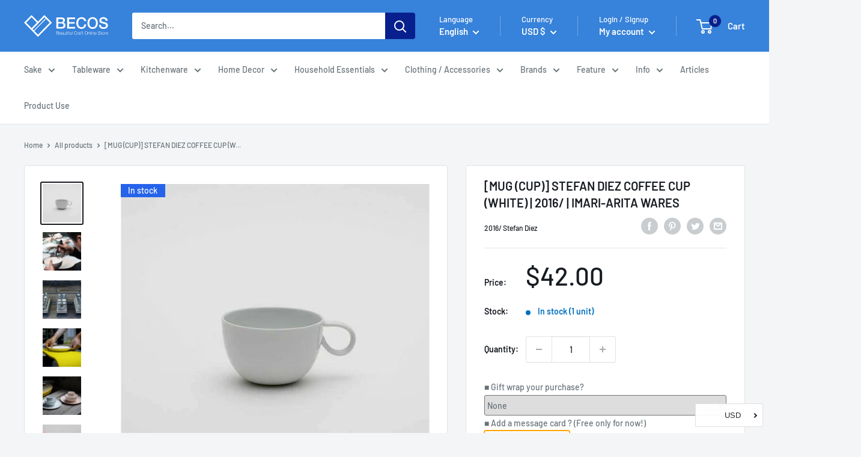

--- FILE ---
content_type: text/html; charset=utf-8
request_url: https://en.thebecos.com/products/s0007-113
body_size: 106224
content:
<!doctype html>

  <html class="no-js" lang="en" dir="ltr">
    <head>
 <script>
 
  YETT_BLACKLIST = [/klaviyo/,/judge.me/, /hextom/]
  !function(t,e){"object"==typeof exports&&"undefined"!=typeof module?e(exports):"function"==typeof define&&define.amd?define(["exports"],e):e(t.yett={})}(this,function(t){"use strict";var e={blacklist:window.YETT_BLACKLIST,whitelist:window.YETT_WHITELIST},r={blacklisted:[]},n=function(t,r){return t&&(!r||"javascript/blocked"!==r)&&(!e.blacklist||e.blacklist.some(function(e){return e.test(t)}))&&(!e.whitelist||e.whitelist.every(function(e){return!e.test(t)}))},i=function(t){var r=t.getAttribute("src");return e.blacklist&&e.blacklist.every(function(t){return!t.test(r)})||e.whitelist&&e.whitelist.some(function(t){return t.test(r)})},c=new MutationObserver(function(t){t.forEach(function(t){for(var e=t.addedNodes,i=function(t){var i=e[t];if(1===i.nodeType&&"SCRIPT"===i.tagName){var c=i.src,o=i.type;if(n(c,o)){r.blacklisted.push(i.cloneNode()),i.type="javascript/blocked";i.addEventListener("beforescriptexecute",function t(e){"javascript/blocked"===i.getAttribute("type")&&e.preventDefault(),i.removeEventListener("beforescriptexecute",t)}),i.parentElement.removeChild(i)}}},c=0;c<e.length;c++)i(c)})});c.observe(document.documentElement,{childList:!0,subtree:!0});var o=document.createElement;document.createElement=function(){for(var t=arguments.length,e=Array(t),r=0;r<t;r++)e[r]=arguments[r];if("script"!==e[0].toLowerCase())return o.bind(document).apply(void 0,e);var i=o.bind(document).apply(void 0,e),c=i.setAttribute.bind(i);return Object.defineProperties(i,{src:{get:function(){return i.getAttribute("src")},set:function(t){return n(t,i.type)&&c("type","javascript/blocked"),c("src",t),!0}},type:{set:function(t){var e=n(i.src,i.type)?"javascript/blocked":t;return c("type",e),!0}}}),i.setAttribute=function(t,e){"type"===t||"src"===t?i[t]=e:HTMLScriptElement.prototype.setAttribute.call(i,t,e)},i};var l=function(t){if(Array.isArray(t)){for(var e=0,r=Array(t.length);e<t.length;e++)r[e]=t[e];return r}return Array.from(t)},a=new RegExp("[|\\{}()[\\]^$+*?.]","g");t.unblock=function(){for(var t=arguments.length,n=Array(t),o=0;o<t;o++)n[o]=arguments[o];n.length<1?(e.blacklist=[],e.whitelist=[]):(e.blacklist&&(e.blacklist=e.blacklist.filter(function(t){return n.every(function(e){return!t.test(e)})})),e.whitelist&&(e.whitelist=[].concat(l(e.whitelist),l(n.map(function(t){var r=".*"+t.replace(a,"\\$&")+".*";return e.whitelist.find(function(t){return t.toString()===r.toString()})?null:new RegExp(r)}).filter(Boolean)))));for(var s=document.querySelectorAll('script[type="javascript/blocked"]'),u=0;u<s.length;u++){var p=s[u];i(p)&&(p.type="application/javascript",r.blacklisted.push(p),p.parentElement.removeChild(p))}var d=0;[].concat(l(r.blacklisted)).forEach(function(t,e){if(i(t)){var n=document.createElement("script");n.setAttribute("src",t.src),n.setAttribute("type","application/javascript"),document.head.appendChild(n),r.blacklisted.splice(e-d,1),d++}}),e.blacklist&&e.blacklist.length<1&&c.disconnect()},Object.defineProperty(t,"__esModule",{value:!0})});
   
</script> <!-- /snippets/ls-head.liquid -->
<!-- /snippets/ls-sdk.liquid -->
<script type="text/javascript">
  window.LangShopConfig = {
    "currentLanguage": "en",
    "currentCurrency": "usd",
    "currentCountry": "US",
    "shopifyLocales":[{"code":"en","rootUrl":"\/"},{"code":"zh-TW","rootUrl":"\/zh"},{"code":"ko","rootUrl":"\/ko"},{"code":"th","rootUrl":"\/th"}    ],"shopifyCurrencies": ["AED","AUD","CAD","CHF","CNY","DKK","EUR","GBP","HKD","HUF","ILS","ISK","JPY","KRW","MMK","MNT","MYR","NZD","PHP","PLN","SAR","SEK","SGD","THB","TWD","USD","VND"],
    "originalLanguage":{"code":"en","alias":null,"title":"English","icon":null,"published":true,"active":false},
    "targetLanguages":[{"code":"it","alias":null,"title":"Italian","icon":null,"published":false,"active":true},{"code":"ko","alias":null,"title":"Korean","icon":null,"published":true,"active":true},{"code":"th","alias":null,"title":"Thai","icon":null,"published":true,"active":true},{"code":"vi","alias":null,"title":"Vietnamese","icon":null,"published":false,"active":true},{"code":"zh-TW","alias":null,"title":"Chinese (Taiwan)","icon":null,"published":true,"active":true}],
    "languagesSwitchers":{"languageCurrency":{"status":"disabled","desktop":{"isActive":false,"generalCustomize":{"template":0,"displayed":"language-currency","language":"name","languageFlag":true,"currency":"code","currencyFlag":true,"switcher":"floating","position":"top-left","verticalSliderValue":15,"verticalSliderDimension":"px","horizontalSliderValue":15,"horizontalSliderDimension":"px"},"advancedCustomize":{"switcherStyle":{"flagRounding":0,"flagRoundingDimension":"px","flagPosition":"left","backgroundColor":"#FFFFFF","padding":{"left":16,"top":14,"right":16,"bottom":14},"paddingDimension":"px","fontSize":18,"fontSizeDimension":"px","fontFamily":"inherit","fontColor":"#202223","borderWidth":0,"borderWidthDimension":"px","borderRadius":0,"borderRadiusDimension":"px","borderColor":"#FFFFFF"},"dropDownStyle":{"backgroundColor":"#FFFFFF","padding":{"left":16,"top":12,"right":16,"bottom":12},"paddingDimension":"px","fontSize":18,"fontSizeDimension":"px","fontFamily":"inherit","fontColor":"#202223","borderWidth":0,"borderWidthDimension":"px","borderRadius":0,"borderRadiusDimension":"px","borderColor":"#FFFFFF"},"arrow":{"size":6,"sizeDimension":"px","color":"#1D1D1D"}}},"mobile":{"isActive":true,"sameAsDesktop":false,"generalCustomize":{"template":0,"displayed":"language-currency","language":"name","languageFlag":true,"currency":"code","currencyFlag":true,"switcher":"floating","position":"top-left","verticalSliderValue":15,"verticalSliderDimension":"px","horizontalSliderValue":15,"horizontalSliderDimension":"px"},"advancedCustomize":{"switcherStyle":{"flagRounding":0,"flagRoundingDimension":"px","flagPosition":"left","backgroundColor":"#FFFFFF","padding":{"left":16,"top":14,"right":16,"bottom":14},"paddingDimension":"px","fontSize":18,"fontSizeDimension":"px","fontFamily":"inherit","fontColor":"#202223","borderWidth":0,"borderWidthDimension":"px","borderRadius":0,"borderRadiusDimension":"px","borderColor":"#FFFFFF"},"dropDownStyle":{"backgroundColor":"#FFFFFF","padding":{"left":16,"top":12,"right":16,"bottom":12},"paddingDimension":"px","fontSize":18,"fontSizeDimension":"px","fontFamily":"inherit","fontColor":"#202223","borderWidth":0,"borderWidthDimension":"px","borderRadius":0,"borderRadiusDimension":"px","borderColor":"#FFFFFF"},"arrow":{"size":6,"sizeDimension":"px","color":"#1D1D1D"}}}},"autoDetection":{"status":"disabled","alertType":"popup","popupContainer":{"position":"center","backgroundColor":"#FFFFFF","width":700,"widthDimension":"px","padding":{"left":20,"top":20,"right":20,"bottom":20},"paddingDimension":"px","borderWidth":0,"borderWidthDimension":"px","borderRadius":8,"borderRadiusDimension":"px","borderColor":"#FFFFFF","fontSize":18,"fontSizeDimension":"px","fontFamily":"inherit","fontColor":"#202223"},"bannerContainer":{"position":"top","backgroundColor":"#FFFFFF","width":8,"widthDimension":"px","padding":{"left":20,"top":20,"right":20,"bottom":20},"paddingDimension":"px","borderWidth":0,"borderWidthDimension":"px","borderRadius":8,"borderRadiusDimension":"px","borderColor":"#FFFFFF","fontSize":18,"fontSizeDimension":"px","fontFamily":"inherit","fontColor":"#202223"},"selectorContainer":{"backgroundColor":"#FFFFFF","padding":{"left":8,"top":8,"right":8,"bottom":8},"paddingDimension":"px","borderWidth":0,"borderWidthDimension":"px","borderRadius":8,"borderRadiusDimension":"px","borderColor":"#FFFFFF","fontSize":18,"fontSizeDimension":"px","fontFamily":"inherit","fontColor":"#202223"},"button":{"backgroundColor":"#FFFFFF","padding":{"left":8,"top":8,"right":8,"bottom":8},"paddingDimension":"px","borderWidth":0,"borderWidthDimension":"px","borderRadius":8,"borderRadiusDimension":"px","borderColor":"#FFFFFF","fontSize":18,"fontSizeDimension":"px","fontFamily":"inherit","fontColor":"#202223"},"closeIcon":{"size":16,"sizeDimension":"px","color":"#1D1D1D"}}},
    "defaultCurrency":{"code":"usd","title":"US Dollar","icon":null,"rate":1,"formatWithCurrency":"${{amount}} USD","formatWithoutCurrency":"${{amount}}"},
    "targetCurrencies":[{"code":"krw","title":"Won","icon":null,"rate":1112.9704,"formatWithCurrency":"₩{{amount}} KRW","formatWithoutCurrency":"₩{{amount}}","id":"krw"},{"code":"thb","title":"Baht","icon":null,"rate":31.145,"formatWithCurrency":" {{amount}} THB","formatWithoutCurrency":" {{amount}}","id":"thb"},{"code":"twd","title":"New Taiwan Dollar","icon":null,"rate":27.7196,"formatWithCurrency":"${{amount}} TWD","formatWithoutCurrency":"${{amount}}","id":"twd"},{"code":"vnd","title":"Dong","icon":null,"rate":23064.9999,"formatWithCurrency":"₫{{amount}} VND","formatWithoutCurrency":"₫{{amount}}","id":"vnd"},{"code":"eur","title":"Euro","icon":null,"rate":0.8382,"formatWithCurrency":"€{{amount}} EUR","formatWithoutCurrency":"€{{amount}}","id":"eur"},{"code":"gbp","title":"Pound Sterling","icon":null,"rate":0.7303,"formatWithCurrency":"£{{amount}} GBP","formatWithoutCurrency":"£{{amount}}","id":"gbp"},{"code":"inr","title":"Indian Rupee","icon":null,"rate":74.4358,"formatWithCurrency":"₹{{amount}} INR","formatWithoutCurrency":"₹{{amount}}","id":"inr"},{"code":"aud","title":"Australian Dollar","icon":null,"rate":1.34,"formatWithCurrency":"${{amount}} AUD","formatWithoutCurrency":"${{amount}}","id":"aud"},{"code":"nzd","title":"New Zealand Dollar","icon":null,"rate":1.3945,"formatWithCurrency":"${{amount}} NZD","formatWithoutCurrency":"${{amount}}","id":"nzd"},{"code":"cad","title":"Canadian Dollar","icon":null,"rate":1.2384,"formatWithCurrency":"${{amount}} CAD","formatWithoutCurrency":"${{amount}}","id":"cad"},{"code":"chf","title":"Swiss Franc","icon":null,"rate":0.9114,"formatWithCurrency":" {{amount}} CHF","formatWithoutCurrency":" {{amount}}","id":"chf"},{"code":"hkd","title":"Hong Kong Dollar","icon":null,"rate":7.7837,"formatWithCurrency":"${{amount}} HKD","formatWithoutCurrency":"${{amount}}","id":"hkd"},{"code":"sgd","title":"Singapore Dollar","icon":null,"rate":1.3473,"formatWithCurrency":" {{amount}} SGD","formatWithoutCurrency":" {{amount}}","id":"sgd"},{"code":"php","title":"Philippine Peso","icon":null,"rate":50.6067,"formatWithCurrency":" {{amount}} PHP","formatWithoutCurrency":" {{amount}}","id":"php"},{"code":"jpy","title":"Yen","icon":null,"rate":114.0151,"formatWithCurrency":"¥{{amount}} JPY","formatWithoutCurrency":"¥{{amount}}","id":"jpy"}],
    "currenciesSwitchers":[{"id":5495098986,"title":null,"type":"dropdown","status":"published","display":"all","position":"bottom-right","offset":"10px 10px","shortTitles":true,"isolateStyles":true,"icons":"rounded","sprite":"flags","defaultStyles":true,"devices":{"mobile":{"visible":true,"minWidth":null,"maxWidth":{"value":480,"dimension":"px"}},"tablet":{"visible":true,"minWidth":{"value":481,"dimension":"px"},"maxWidth":{"value":1023,"dimension":"px"}},"desktop":{"visible":true,"minWidth":{"value":1024,"dimension":"px"},"maxWidth":null}},"styles":{"dropdown":{"activeContainer":{"padding":{"top":{"value":8,"dimension":"px"},"right":{"value":10,"dimension":"px"},"bottom":{"value":8,"dimension":"px"},"left":{"value":10,"dimension":"px"}},"background":"rgba(255,255,255,0.95)","borderRadius":{"topLeft":{"value":0,"dimension":"px"},"topRight":{"value":0,"dimension":"px"},"bottomLeft":{"value":0,"dimension":"px"},"bottomRight":{"value":0,"dimension":"px"}},"borderTop":{"color":"rgba(224, 224, 224, 1)","style":"solid","width":{"value":1,"dimension":"px"}},"borderRight":{"color":"rgba(224, 224, 224, 1)","style":"solid","width":{"value":1,"dimension":"px"}},"borderBottom":{"color":"rgba(224, 224, 224, 1)","style":"solid","width":{"value":1,"dimension":"px"}},"borderLeft":{"color":"rgba(224, 224, 224, 1)","style":"solid","width":{"value":1,"dimension":"px"}}},"activeContainerHovered":null,"activeItem":{"fontSize":{"value":13,"dimension":"px"},"fontFamily":"Open Sans","color":"rgba(39, 46, 49, 1)"},"activeItemHovered":null,"activeItemIcon":{"offset":{"value":10,"dimension":"px"},"position":"left"},"dropdownContainer":{"animation":"sliding","background":"rgba(255,255,255,0.95)","borderRadius":{"topLeft":{"value":0,"dimension":"px"},"topRight":{"value":0,"dimension":"px"},"bottomLeft":{"value":0,"dimension":"px"},"bottomRight":{"value":0,"dimension":"px"}},"borderTop":{"color":"rgba(224, 224, 224, 1)","style":"solid","width":{"value":1,"dimension":"px"}},"borderRight":{"color":"rgba(224, 224, 224, 1)","style":"solid","width":{"value":1,"dimension":"px"}},"borderBottom":{"color":"rgba(224, 224, 224, 1)","style":"solid","width":{"value":1,"dimension":"px"}},"borderLeft":{"color":"rgba(224, 224, 224, 1)","style":"solid","width":{"value":1,"dimension":"px"}},"padding":{"top":{"value":0,"dimension":"px"},"right":{"value":0,"dimension":"px"},"bottom":{"value":0,"dimension":"px"},"left":{"value":0,"dimension":"px"}}},"dropdownContainerHovered":null,"dropdownItem":{"padding":{"top":{"value":8,"dimension":"px"},"right":{"value":10,"dimension":"px"},"bottom":{"value":8,"dimension":"px"},"left":{"value":10,"dimension":"px"}},"fontSize":{"value":13,"dimension":"px"},"fontFamily":"Open Sans","color":"rgba(39, 46, 49, 1)"},"dropdownItemHovered":{"color":"rgba(27, 160, 227, 1)"},"dropdownItemIcon":{"position":"left","offset":{"value":10,"dimension":"px"}},"arrow":{"color":"rgba(39, 46, 49, 1)","position":"right","offset":{"value":20,"dimension":"px"},"size":{"value":6,"dimension":"px"}}},"inline":{"container":{"background":"rgba(255,255,255,0.95)","borderRadius":{"topLeft":{"value":4,"dimension":"px"},"topRight":{"value":4,"dimension":"px"},"bottomLeft":{"value":4,"dimension":"px"},"bottomRight":{"value":4,"dimension":"px"}},"borderTop":{"color":"rgba(224, 224, 224, 1)","style":"solid","width":{"value":1,"dimension":"px"}},"borderRight":{"color":"rgba(224, 224, 224, 1)","style":"solid","width":{"value":1,"dimension":"px"}},"borderBottom":{"color":"rgba(224, 224, 224, 1)","style":"solid","width":{"value":1,"dimension":"px"}},"borderLeft":{"color":"rgba(224, 224, 224, 1)","style":"solid","width":{"value":1,"dimension":"px"}}},"containerHovered":null,"item":{"background":"transparent","padding":{"top":{"value":8,"dimension":"px"},"right":{"value":10,"dimension":"px"},"bottom":{"value":8,"dimension":"px"},"left":{"value":10,"dimension":"px"}},"fontSize":{"value":13,"dimension":"px"},"fontFamily":"Open Sans","color":"rgba(39, 46, 49, 1)"},"itemHovered":{"background":"rgba(245, 245, 245, 1)","color":"rgba(39, 46, 49, 1)"},"itemActive":{"background":"rgba(245, 245, 245, 1)","color":"rgba(27, 160, 227, 1)"},"itemIcon":{"position":"left","offset":{"value":10,"dimension":"px"}}},"ios":{"activeContainer":{"padding":{"top":{"value":0,"dimension":"px"},"right":{"value":0,"dimension":"px"},"bottom":{"value":0,"dimension":"px"},"left":{"value":0,"dimension":"px"}},"background":"rgba(255,255,255,0.95)","borderRadius":{"topLeft":{"value":0,"dimension":"px"},"topRight":{"value":0,"dimension":"px"},"bottomLeft":{"value":0,"dimension":"px"},"bottomRight":{"value":0,"dimension":"px"}},"borderTop":{"color":"rgba(224, 224, 224, 1)","style":"solid","width":{"value":1,"dimension":"px"}},"borderRight":{"color":"rgba(224, 224, 224, 1)","style":"solid","width":{"value":1,"dimension":"px"}},"borderBottom":{"color":"rgba(224, 224, 224, 1)","style":"solid","width":{"value":1,"dimension":"px"}},"borderLeft":{"color":"rgba(224, 224, 224, 1)","style":"solid","width":{"value":1,"dimension":"px"}}},"activeContainerHovered":null,"activeItem":{"fontSize":{"value":13,"dimension":"px"},"fontFamily":"Open Sans","color":"rgba(39, 46, 49, 1)","padding":{"top":{"value":8,"dimension":"px"},"right":{"value":10,"dimension":"px"},"bottom":{"value":8,"dimension":"px"},"left":{"value":10,"dimension":"px"}}},"activeItemHovered":null,"activeItemIcon":{"position":"left","offset":{"value":10,"dimension":"px"}},"modalOverlay":{"background":"rgba(0, 0, 0, 0.7)"},"wheelButtonsContainer":{"background":"rgba(255, 255, 255, 1)","padding":{"top":{"value":8,"dimension":"px"},"right":{"value":10,"dimension":"px"},"bottom":{"value":8,"dimension":"px"},"left":{"value":10,"dimension":"px"}},"borderTop":{"color":"rgba(224, 224, 224, 1)","style":"solid","width":{"value":0,"dimension":"px"}},"borderRight":{"color":"rgba(224, 224, 224, 1)","style":"solid","width":{"value":0,"dimension":"px"}},"borderBottom":{"color":"rgba(224, 224, 224, 1)","style":"solid","width":{"value":1,"dimension":"px"}},"borderLeft":{"color":"rgba(224, 224, 224, 1)","style":"solid","width":{"value":0,"dimension":"px"}}},"wheelCloseButton":{"fontSize":{"value":14,"dimension":"px"},"fontFamily":"Open Sans","color":"rgba(39, 46, 49, 1)","fontWeight":"bold"},"wheelCloseButtonHover":null,"wheelSubmitButton":{"fontSize":{"value":14,"dimension":"px"},"fontFamily":"Open Sans","color":"rgba(39, 46, 49, 1)","fontWeight":"bold"},"wheelSubmitButtonHover":null,"wheelPanelContainer":{"background":"rgba(255, 255, 255, 1)"},"wheelLine":{"borderTop":{"color":"rgba(224, 224, 224, 1)","style":"solid","width":{"value":1,"dimension":"px"}},"borderRight":{"color":"rgba(224, 224, 224, 1)","style":"solid","width":{"value":0,"dimension":"px"}},"borderBottom":{"color":"rgba(224, 224, 224, 1)","style":"solid","width":{"value":1,"dimension":"px"}},"borderLeft":{"color":"rgba(224, 224, 224, 1)","style":"solid","width":{"value":0,"dimension":"px"}}},"wheelItem":{"background":"transparent","padding":{"top":{"value":8,"dimension":"px"},"right":{"value":10,"dimension":"px"},"bottom":{"value":8,"dimension":"px"},"left":{"value":10,"dimension":"px"}},"fontSize":{"value":13,"dimension":"px"},"fontFamily":"Open Sans","color":"rgba(39, 46, 49, 1)","justifyContent":"flex-start"},"wheelItemIcon":{"position":"left","offset":{"value":10,"dimension":"px"}}},"modal":{"activeContainer":{"padding":{"top":{"value":0,"dimension":"px"},"right":{"value":0,"dimension":"px"},"bottom":{"value":0,"dimension":"px"},"left":{"value":0,"dimension":"px"}},"background":"rgba(255,255,255,0.95)","borderRadius":{"topLeft":{"value":0,"dimension":"px"},"topRight":{"value":0,"dimension":"px"},"bottomLeft":{"value":0,"dimension":"px"},"bottomRight":{"value":0,"dimension":"px"}},"borderTop":{"color":"rgba(224, 224, 224, 1)","style":"solid","width":{"value":1,"dimension":"px"}},"borderRight":{"color":"rgba(224, 224, 224, 1)","style":"solid","width":{"value":1,"dimension":"px"}},"borderBottom":{"color":"rgba(224, 224, 224, 1)","style":"solid","width":{"value":1,"dimension":"px"}},"borderLeft":{"color":"rgba(224, 224, 224, 1)","style":"solid","width":{"value":1,"dimension":"px"}}},"activeContainerHovered":null,"activeItem":{"fontSize":{"value":13,"dimension":"px"},"fontFamily":"Open Sans","color":"rgba(39, 46, 49, 1)","padding":{"top":{"value":8,"dimension":"px"},"right":{"value":10,"dimension":"px"},"bottom":{"value":8,"dimension":"px"},"left":{"value":10,"dimension":"px"}}},"activeItemHovered":null,"activeItemIcon":{"position":"left","offset":{"value":10,"dimension":"px"}},"modalOverlay":{"background":"rgba(0, 0, 0, 0.7)"},"modalContent":{"animation":"sliding-down","background":"rgba(255, 255, 255, 1)","maxHeight":{"value":80,"dimension":"vh"},"maxWidth":{"value":80,"dimension":"vw"},"width":{"value":320,"dimension":"px"}},"modalContentHover":null,"modalItem":{"reverseElements":true,"fontSize":{"value":11,"dimension":"px"},"fontFamily":"Open Sans","color":"rgba(102, 102, 102, 1)","textTransform":"uppercase","fontWeight":"bold","justifyContent":"space-between","letterSpacing":{"value":3,"dimension":"px"},"padding":{"top":{"value":20,"dimension":"px"},"right":{"value":26,"dimension":"px"},"bottom":{"value":20,"dimension":"px"},"left":{"value":26,"dimension":"px"}}},"modalItemIcon":{"offset":{"value":20,"dimension":"px"}},"modalItemRadio":{"size":{"value":20,"dimension":"px"},"offset":{"value":20,"dimension":"px"},"color":"rgba(193, 202, 202, 1)"},"modalItemHovered":{"background":"rgba(255, 103, 99, 0.5)","color":"rgba(254, 236, 233, 1)"},"modalItemHoveredRadio":{"size":{"value":20,"dimension":"px"},"offset":{"value":20,"dimension":"px"},"color":"rgba(254, 236, 233, 1)"},"modalActiveItem":{"fontSize":{"value":15,"dimension":"px"},"color":"rgba(254, 236, 233, 1)","background":"rgba(255, 103, 99, 1)"},"modalActiveItemRadio":{"size":{"value":24,"dimension":"px"},"offset":{"value":18,"dimension":"px"},"color":"rgba(255, 255, 255, 1)"},"modalActiveItemHovered":null,"modalActiveItemHoveredRadio":null},"select":{"container":{"background":"rgba(255,255,255, 1)","borderRadius":{"topLeft":{"value":4,"dimension":"px"},"topRight":{"value":4,"dimension":"px"},"bottomLeft":{"value":4,"dimension":"px"},"bottomRight":{"value":4,"dimension":"px"}},"borderTop":{"color":"rgba(204, 204, 204, 1)","style":"solid","width":{"value":1,"dimension":"px"}},"borderRight":{"color":"rgba(204, 204, 204, 1)","style":"solid","width":{"value":1,"dimension":"px"}},"borderBottom":{"color":"rgba(204, 204, 204, 1)","style":"solid","width":{"value":1,"dimension":"px"}},"borderLeft":{"color":"rgba(204, 204, 204, 1)","style":"solid","width":{"value":1,"dimension":"px"}}},"text":{"padding":{"top":{"value":5,"dimension":"px"},"right":{"value":8,"dimension":"px"},"bottom":{"value":5,"dimension":"px"},"left":{"value":8,"dimension":"px"}},"fontSize":{"value":13,"dimension":"px"},"fontFamily":"Open Sans","color":"rgba(39, 46, 49, 1)","lineHeight":{"value":13,"dimension":"px"}}}}}],
    "languageDetection":"browser",
    "languagesCountries":[{"code":"en","countries":["as","ai","ag","ar","aw","au","bs","bh","bd","bb","bz","bm","bw","br","io","bn","kh","cm","ca","ky","cx","cc","ck","cr","cy","dk","dm","eg","et","fk","fj","gm","gh","gi","gr","gl","gd","gu","gg","gy","hk","is","in","id","ie","im","il","jm","je","jo","ke","ki","kw","la","lb","ls","lr","ly","my","mv","mt","mh","mu","fm","mc","ms","na","nr","np","an","nz","ni","ng","nu","nf","mp","om","pk","pw","pa","pg","ph","pn","pr","qa","rw","sh","kn","lc","vc","ws","sc","sl","sg","sb","so","za","gs","lk","sd","sr","sz","sy","tz","tl","tk","to","tt","tc","tv","ug","ua","ae","gb","us","um","vu","vg","vi","zm","zw","bq","ss","sx","cw"]},{"code":"zh-TW","countries":[]},{"code":"ko","countries":["kr","kp"]},{"code":"th","countries":["th"]},{"code":"vi","countries":["vn"]}],
    "languagesBrowsers":[{"code":"en","browsers":["en","en-US","en-AU"]},{"code":"zh-TW","browsers":["zh-TW"]},{"code":"ko","browsers":["ko"]},{"code":"th","browsers":["th"]},{"code":"vi","browsers":["vi"]},{"code":"de","browsers":["de","de-AT","de-DE","de-LI","de-LU","de-CH"]},{"code":"it","browsers":["it","it-IT","it-CH"]}],
    "currencyDetection":"language",
    "currenciesLanguages":[{"code":"usd","languages":["fil","haw","id","en-AU","en-US","en-GB","en","en-CA"]},{"code":"krw","languages":["ko"]},{"code":"thb","languages":["th"]},{"code":"twd","languages":["zh","zh-TW","zh-CN","lzh"]},{"code":"vnd","languages":["vi"]},{"code":"eur","languages":["da","nl","nl-NL","fr","de","it","pt","es","it-CH","it-IT"]}],
    "currenciesCountries":[{"code":"usd","countries":["as","bq","ec","fm","gu","io","mh","mp","pr","pw","sv","tc","tl","um","us","vg","vi"]},{"code":"krw","countries":["kr"]},{"code":"thb","countries":["th"]},{"code":"twd","countries":["tw"]},{"code":"vnd","countries":["vn"]}],
    "recommendationAlert":{"type":"banner","status":"disabled","isolateStyles":true,"styles":{"banner":{"bannerContainer":{"position":"top","spacing":10,"borderTop":{"color":"rgba(0,0,0,0.2)","style":"solid","width":{"value":0,"dimension":"px"}},"borderRadius":{"topLeft":{"value":0,"dimension":"px"},"topRight":{"value":0,"dimension":"px"},"bottomLeft":{"value":0,"dimension":"px"},"bottomRight":{"value":0,"dimension":"px"}},"borderRight":{"color":"rgba(0,0,0,0.2)","style":"solid","width":{"value":0,"dimension":"px"}},"borderBottom":{"color":"rgba(0,0,0,0.2)","style":"solid","width":{"value":1,"dimension":"px"}},"borderLeft":{"color":"rgba(0,0,0,0.2)","style":"solid","width":{"value":0,"dimension":"px"}},"padding":{"top":{"value":15,"dimension":"px"},"right":{"value":20,"dimension":"px"},"bottom":{"value":15,"dimension":"px"},"left":{"value":20,"dimension":"px"}},"background":"rgba(255, 255, 255, 1)"},"bannerMessage":{"fontSize":{"value":16,"dimension":"px"},"fontStyle":"normal","fontWeight":"normal","lineHeight":"1.5","color":"rgba(39, 46, 49, 1)"},"selectorContainer":{"background":"rgba(244,244,244, 1)","borderRadius":{"topLeft":{"value":2,"dimension":"px"},"topRight":{"value":2,"dimension":"px"},"bottomLeft":{"value":2,"dimension":"px"},"bottomRight":{"value":2,"dimension":"px"}},"borderTop":{"color":"rgba(204, 204, 204, 1)","style":"solid","width":{"value":0,"dimension":"px"}},"borderRight":{"color":"rgba(204, 204, 204, 1)","style":"solid","width":{"value":0,"dimension":"px"}},"borderBottom":{"color":"rgba(204, 204, 204, 1)","style":"solid","width":{"value":0,"dimension":"px"}},"borderLeft":{"color":"rgba(204, 204, 204, 1)","style":"solid","width":{"value":0,"dimension":"px"}}},"selectorContainerHovered":null,"selectorText":{"padding":{"top":{"value":8,"dimension":"px"},"right":{"value":8,"dimension":"px"},"bottom":{"value":8,"dimension":"px"},"left":{"value":8,"dimension":"px"}},"fontSize":{"value":16,"dimension":"px"},"fontFamily":"Open Sans","fontStyle":"normal","fontWeight":"normal","lineHeight":"1.5","color":"rgba(39, 46, 49, 1)"},"selectorTextHovered":null,"changeButton":{"borderTop":{"color":"transparent","style":"solid","width":{"value":0,"dimension":"px"}},"borderRight":{"color":"transparent","style":"solid","width":{"value":0,"dimension":"px"}},"borderBottom":{"color":"transparent","style":"solid","width":{"value":0,"dimension":"px"}},"borderLeft":{"color":"transparent","style":"solid","width":{"value":0,"dimension":"px"}},"fontSize":{"value":16,"dimension":"px"},"fontStyle":"normal","fontWeight":"normal","lineHeight":"1.5","borderRadius":{"topLeft":{"value":2,"dimension":"px"},"topRight":{"value":2,"dimension":"px"},"bottomLeft":{"value":2,"dimension":"px"},"bottomRight":{"value":2,"dimension":"px"}},"padding":{"top":{"value":8,"dimension":"px"},"right":{"value":8,"dimension":"px"},"bottom":{"value":8,"dimension":"px"},"left":{"value":8,"dimension":"px"}},"background":"rgba(0, 0, 0, 1)","color":"rgba(255, 255, 255, 1)"},"changeButtonHovered":null,"closeButton":{"alignSelf":"baseline","fontSize":{"value":16,"dimension":"px"},"color":"rgba(0, 0, 0, 1)"},"closeButtonHovered":null},"popup":{"popupContainer":{"maxWidth":{"value":30,"dimension":"rem"},"position":"bottom-left","spacing":10,"offset":{"value":1,"dimension":"em"},"borderTop":{"color":"rgba(0,0,0,0.2)","style":"solid","width":{"value":0,"dimension":"px"}},"borderRight":{"color":"rgba(0,0,0,0.2)","style":"solid","width":{"value":0,"dimension":"px"}},"borderBottom":{"color":"rgba(0,0,0,0.2)","style":"solid","width":{"value":1,"dimension":"px"}},"borderLeft":{"color":"rgba(0,0,0,0.2)","style":"solid","width":{"value":0,"dimension":"px"}},"borderRadius":{"topLeft":{"value":0,"dimension":"px"},"topRight":{"value":0,"dimension":"px"},"bottomLeft":{"value":0,"dimension":"px"},"bottomRight":{"value":0,"dimension":"px"}},"padding":{"top":{"value":15,"dimension":"px"},"right":{"value":20,"dimension":"px"},"bottom":{"value":15,"dimension":"px"},"left":{"value":20,"dimension":"px"}},"background":"rgba(255, 255, 255, 1)"},"popupMessage":{"fontSize":{"value":16,"dimension":"px"},"fontStyle":"normal","fontWeight":"normal","lineHeight":"1.5","color":"rgba(39, 46, 49, 1)"},"selectorContainer":{"background":"rgba(244,244,244, 1)","borderRadius":{"topLeft":{"value":2,"dimension":"px"},"topRight":{"value":2,"dimension":"px"},"bottomLeft":{"value":2,"dimension":"px"},"bottomRight":{"value":2,"dimension":"px"}},"borderTop":{"color":"rgba(204, 204, 204, 1)","style":"solid","width":{"value":0,"dimension":"px"}},"borderRight":{"color":"rgba(204, 204, 204, 1)","style":"solid","width":{"value":0,"dimension":"px"}},"borderBottom":{"color":"rgba(204, 204, 204, 1)","style":"solid","width":{"value":0,"dimension":"px"}},"borderLeft":{"color":"rgba(204, 204, 204, 1)","style":"solid","width":{"value":0,"dimension":"px"}}},"selectorContainerHovered":null,"selectorText":{"padding":{"top":{"value":8,"dimension":"px"},"right":{"value":8,"dimension":"px"},"bottom":{"value":8,"dimension":"px"},"left":{"value":8,"dimension":"px"}},"fontSize":{"value":16,"dimension":"px"},"fontFamily":"Open Sans","fontStyle":"normal","fontWeight":"normal","lineHeight":"1.5","color":"rgba(39, 46, 49, 1)"},"selectorTextHovered":null,"changeButton":{"borderTop":{"color":"transparent","style":"solid","width":{"value":0,"dimension":"px"}},"borderRight":{"color":"transparent","style":"solid","width":{"value":0,"dimension":"px"}},"borderBottom":{"color":"transparent","style":"solid","width":{"value":0,"dimension":"px"}},"borderLeft":{"color":"transparent","style":"solid","width":{"value":0,"dimension":"px"}},"fontSize":{"value":16,"dimension":"px"},"fontStyle":"normal","fontWeight":"normal","lineHeight":"1.5","borderRadius":{"topLeft":{"value":2,"dimension":"px"},"topRight":{"value":2,"dimension":"px"},"bottomLeft":{"value":2,"dimension":"px"},"bottomRight":{"value":2,"dimension":"px"}},"padding":{"top":{"value":8,"dimension":"px"},"right":{"value":8,"dimension":"px"},"bottom":{"value":8,"dimension":"px"},"left":{"value":8,"dimension":"px"}},"background":"rgba(0, 0, 0, 1)","color":"rgba(255, 255, 255, 1)"},"changeButtonHovered":null,"closeButton":{"alignSelf":"baseline","fontSize":{"value":16,"dimension":"px"},"color":"rgba(0, 0, 0, 1)"},"closeButtonHovered":null}}},
    "currencyInQueryParam":true,
    "allowAutomaticRedirects":false,
    "storeMoneyFormat": "${{amount}}",
    "storeMoneyWithCurrencyFormat": "${{amount}} USD",
    "themeDynamics":[],
    "dynamicThemeDomObserverInterval":0,
    "abilities":[{"id":1,"name":"use-analytics","expiresAt":null},{"id":2,"name":"use-agency-translation","expiresAt":null},{"id":3,"name":"use-free-translation","expiresAt":null},{"id":4,"name":"use-pro-translation","expiresAt":null},{"id":5,"name":"use-export-import","expiresAt":null},{"id":6,"name":"use-suggestions","expiresAt":null},{"id":7,"name":"use-revisions","expiresAt":null},{"id":8,"name":"use-mappings","expiresAt":null},{"id":9,"name":"use-dynamic-replacements","expiresAt":null},{"id":10,"name":"use-localized-theme","expiresAt":null},{"id":11,"name":"use-third-party-apps","expiresAt":null},{"id":12,"name":"use-translate-new-resources","expiresAt":null},{"id":13,"name":"use-selectors-customization","expiresAt":null},{"id":14,"name":"disable-branding","expiresAt":null},{"id":17,"name":"use-glossary","expiresAt":null}],
    "isAdmin":false,
    "isPreview":false,
    "i18n":{"en": {
            "recommendation_alert": {
                "currency_language_suggestion": "Looks like {{ language }} and {{ currency }} are more preferred for you. Change language and currency?",
                "language_suggestion": "Looks like {{ language }} is more preferred for you. Change language?",
                "currency_suggestion": "Looks like {{ currency }} is more preferred for you. Change currency?",
                "change": "Change"
            },
            "switchers": {
                "ios_switcher": {
                    "done": "Done",
                    "close": "Close"
                }
            },
            "languages": {"en": "English"
,"it": "Italian"
,"ko": "Korean"
,"th": "Thai"
,"vi": "Vietnamese"
,"zh-TW": "Chinese (Taiwan)"

            },
            "currencies": {"usd": "US Dollar","krw": "Won","thb": "Baht","twd": "New Taiwan Dollar","vnd": "Dong","eur": "Euro","gbp": "Pound Sterling","inr": "Indian Rupee","aud": "Australian Dollar","nzd": "New Zealand Dollar","cad": "Canadian Dollar","chf": "Swiss Franc","hkd": "Hong Kong Dollar","sgd": "Singapore Dollar","php": "Philippine Peso","jpy": "Yen"}
        },"it": {
            "recommendation_alert": {
                "currency_language_suggestion": null,
                "language_suggestion": null,
                "currency_suggestion": null,
                "change": null
            },
            "switchers": {
                "ios_switcher": {
                    "done": null,
                    "close": null
                }
            },
            "languages": {"it": null

            },
            "currencies": {"usd": null,"krw": null,"thb": null,"twd": null,"vnd": null,"eur": null,"gbp": null,"inr": null,"aud": null,"nzd": null,"cad": null,"chf": null,"hkd": null,"sgd": null,"php": null,"jpy": null}
        },"ko": {
            "recommendation_alert": {
                "currency_language_suggestion": null,
                "language_suggestion": null,
                "currency_suggestion": null,
                "change": null
            },
            "switchers": {
                "ios_switcher": {
                    "done": null,
                    "close": null
                }
            },
            "languages": {"ko": null

            },
            "currencies": {"usd": null,"krw": null,"thb": null,"twd": null,"vnd": null,"eur": null,"gbp": null,"inr": null,"aud": null,"nzd": null,"cad": null,"chf": null,"hkd": null,"sgd": null,"php": null,"jpy": null}
        },"th": {
            "recommendation_alert": {
                "currency_language_suggestion": null,
                "language_suggestion": null,
                "currency_suggestion": null,
                "change": null
            },
            "switchers": {
                "ios_switcher": {
                    "done": null,
                    "close": null
                }
            },
            "languages": {"th": null

            },
            "currencies": {"usd": null,"krw": null,"thb": null,"twd": null,"vnd": null,"eur": null,"gbp": null,"inr": null,"aud": null,"nzd": null,"cad": null,"chf": null,"hkd": null,"sgd": null,"php": null,"jpy": null}
        },"vi": {
            "recommendation_alert": {
                "currency_language_suggestion": null,
                "language_suggestion": null,
                "currency_suggestion": null,
                "change": null
            },
            "switchers": {
                "ios_switcher": {
                    "done": null,
                    "close": null
                }
            },
            "languages": {"vi": null

            },
            "currencies": {"usd": null,"krw": null,"thb": null,"twd": null,"vnd": null,"eur": null,"gbp": null,"inr": null,"aud": null,"nzd": null,"cad": null,"chf": null,"hkd": null,"sgd": null,"php": null,"jpy": null}
        },"zh-TW": {
            "recommendation_alert": {
                "currency_language_suggestion": null,
                "language_suggestion": null,
                "currency_suggestion": null,
                "change": null
            },
            "switchers": {
                "ios_switcher": {
                    "done": null,
                    "close": null
                }
            },
            "languages": {"zh-TW": null

            },
            "currencies": {"usd": null,"krw": null,"thb": null,"twd": null,"vnd": null,"eur": null,"gbp": null,"inr": null,"aud": null,"nzd": null,"cad": null,"chf": null,"hkd": null,"sgd": null,"php": null,"jpy": null}
        }}};
</script>
<script src="//en.thebecos.com/cdn/shop/t/47/assets/ls-sdk.js?v=116405402262137324741686298435&proxy_prefix=/apps/langshop" defer></script><meta charset="utf-8">
      <meta name="viewport" content="width=device-width, initial-scale=1.0, height=device-height, minimum-scale=1.0, maximum-scale=1.0">
       <meta name="theme-color" content="#171c22"><title>[Mug (Cup)] Stefan Diez Coffee Cup (White) | Imari-Arita Wares | 2016/
｜Made in Japan products BECOS</title><meta name="description" content="Japanese finest mag-cup. BECOS is an online store of Authentic handcrafted Japanese goods &amp; Quality gifts. Dish, Glass, Cutlery, Kitchenware, Home Decor, Makeup, Office Supply, Accessories, Kimono and more. Gifts for celebration, birthday and Christmas."><link rel="canonical" href="https://en.thebecos.com/products/s0007-113"><link rel="shortcut icon" href="//en.thebecos.com/cdn/shop/files/favicon-becos_256x256_eb09c0ce-b_96x96.jpg?v=1661772709" type="image/png"><link rel="preload" as="style" href="//en.thebecos.com/cdn/shop/t/47/assets/theme.css?v=122128175712883886051698106778">
      <link rel="preload" as="script" href="//en.thebecos.com/cdn/shop/t/47/assets/theme.js?v=93555612286088451091686936239">
      <link rel="preconnect" href="https://cdn.shopify.com">
      <link rel="preconnect" href="https://fonts.shopifycdn.com">
      <link rel="dns-prefetch" href="https://productreviews.shopifycdn.com">
      <link rel="dns-prefetch" href="https://ajax.googleapis.com">
      <link rel="dns-prefetch" href="https://maps.googleapis.com">
      <link rel="dns-prefetch" href="https://maps.gstatic.com">
        <link rel="preload" as="style" href="//en.thebecos.com/cdn/shop/t/47/assets/easy_points.css?v=78115">
        <link rel="preload" as="style" href="//en.thebecos.com/cdn/shop/t/47/assets/easy_points_integration.css?v=78115">

      <meta property="og:type" content="product">
  <meta property="og:title" content="[MUG (CUP)] STEFAN DIEZ COFFEE CUP (WHITE) | 2016/ | IMARI-ARITA WARES"><meta property="og:image" content="http://en.thebecos.com/cdn/shop/products/2016ssd004_65b8627f-1453-4f28-9e09-9ab670f71999.jpg?v=1602610336">
    <meta property="og:image:secure_url" content="https://en.thebecos.com/cdn/shop/products/2016ssd004_65b8627f-1453-4f28-9e09-9ab670f71999.jpg?v=1602610336">
    <meta property="og:image:width" content="640">
    <meta property="og:image:height" content="640"><meta property="product:price:amount" content="42.00">
  <meta property="product:price:currency" content="USD"><meta property="og:description" content="Japanese finest mag-cup. BECOS is an online store of Authentic handcrafted Japanese goods &amp; Quality gifts. Dish, Glass, Cutlery, Kitchenware, Home Decor, Makeup, Office Supply, Accessories, Kimono and more. Gifts for celebration, birthday and Christmas."><meta property="og:url" content="https://en.thebecos.com/products/s0007-113">
<meta property="og:site_name" content="BECOS"><meta name="twitter:card" content="summary"><meta name="twitter:title" content="[MUG (CUP)] STEFAN DIEZ COFFEE CUP (WHITE) | 2016/ | IMARI-ARITA WARES">
  <meta name="twitter:description" content="Stefan Diez A coffee cup (white) with beautiful curved lines and beautiful white color. A simple cup with a beautiful white color that uses gentle and delicate porcelain. The hill is eliminated and the grace of the curve is enhanced. The soft curve from the bottom to the edge of the cup fits comfortably in your hand. The new idea of ​​eliminating hills, which is not bound by common sense, complements table coordination. Information Manufacturer 2016/ Stefan Diez Country of origin Saga Prefecture, Japan Technique Imari-Arita Wares Material Porcelain Size φ3.74&quot; W5.00&quot; H2.36&quot;(φ9.5*W12.7*H6.0cm) Weight 0.33 lbs(150g) Capacity 8.45 oz(250ml) Electronic Equipment Microwave oven : 〇, Dishwashing machine : 〇, Direct fire : X, IH : X, Oven : X Note Delivery Time 1-2 weeks (if out of stock + 1-2 weeks) Brand Story Designer Arita ware which pursues ease of">
  <meta name="twitter:image" content="https://en.thebecos.com/cdn/shop/products/2016ssd004_65b8627f-1453-4f28-9e09-9ab670f71999_600x600_crop_center.jpg?v=1602610336"><img width="99999" height="99999" style="pointer-events: none; position: absolute; top: 0; left: 0; width: 96vw; height: 96vh; max-width: 99vw; max-height: 99vh;" src="[data-uri]">

      <link rel="preload" href="//en.thebecos.com/cdn/fonts/barlow/barlow_n6.329f582a81f63f125e63c20a5a80ae9477df68e1.woff2" as="font" type="font/woff2" crossorigin><link rel="preload" href="//en.thebecos.com/cdn/fonts/barlow/barlow_n5.a193a1990790eba0cc5cca569d23799830e90f07.woff2" as="font" type="font/woff2" crossorigin><style>
  @font-face {
  font-family: Barlow;
  font-weight: 600;
  font-style: normal;
  font-display: swap;
  src: url("//en.thebecos.com/cdn/fonts/barlow/barlow_n6.329f582a81f63f125e63c20a5a80ae9477df68e1.woff2") format("woff2"),
       url("//en.thebecos.com/cdn/fonts/barlow/barlow_n6.0163402e36247bcb8b02716880d0b39568412e9e.woff") format("woff");
}

  @font-face {
  font-family: Barlow;
  font-weight: 500;
  font-style: normal;
  font-display: swap;
  src: url("//en.thebecos.com/cdn/fonts/barlow/barlow_n5.a193a1990790eba0cc5cca569d23799830e90f07.woff2") format("woff2"),
       url("//en.thebecos.com/cdn/fonts/barlow/barlow_n5.ae31c82169b1dc0715609b8cc6a610b917808358.woff") format("woff");
}

@font-face {
  font-family: Barlow;
  font-weight: 600;
  font-style: normal;
  font-display: swap;
  src: url("//en.thebecos.com/cdn/fonts/barlow/barlow_n6.329f582a81f63f125e63c20a5a80ae9477df68e1.woff2") format("woff2"),
       url("//en.thebecos.com/cdn/fonts/barlow/barlow_n6.0163402e36247bcb8b02716880d0b39568412e9e.woff") format("woff");
}

@font-face {
  font-family: Barlow;
  font-weight: 600;
  font-style: italic;
  font-display: swap;
  src: url("//en.thebecos.com/cdn/fonts/barlow/barlow_i6.5a22bd20fb27bad4d7674cc6e666fb9c77d813bb.woff2") format("woff2"),
       url("//en.thebecos.com/cdn/fonts/barlow/barlow_i6.1c8787fcb59f3add01a87f21b38c7ef797e3b3a1.woff") format("woff");
}


  @font-face {
  font-family: Barlow;
  font-weight: 700;
  font-style: normal;
  font-display: swap;
  src: url("//en.thebecos.com/cdn/fonts/barlow/barlow_n7.691d1d11f150e857dcbc1c10ef03d825bc378d81.woff2") format("woff2"),
       url("//en.thebecos.com/cdn/fonts/barlow/barlow_n7.4fdbb1cb7da0e2c2f88492243ffa2b4f91924840.woff") format("woff");
}

  @font-face {
  font-family: Barlow;
  font-weight: 500;
  font-style: italic;
  font-display: swap;
  src: url("//en.thebecos.com/cdn/fonts/barlow/barlow_i5.714d58286997b65cd479af615cfa9bb0a117a573.woff2") format("woff2"),
       url("//en.thebecos.com/cdn/fonts/barlow/barlow_i5.0120f77e6447d3b5df4bbec8ad8c2d029d87fb21.woff") format("woff");
}

  @font-face {
  font-family: Barlow;
  font-weight: 700;
  font-style: italic;
  font-display: swap;
  src: url("//en.thebecos.com/cdn/fonts/barlow/barlow_i7.50e19d6cc2ba5146fa437a5a7443c76d5d730103.woff2") format("woff2"),
       url("//en.thebecos.com/cdn/fonts/barlow/barlow_i7.47e9f98f1b094d912e6fd631cc3fe93d9f40964f.woff") format("woff");
}


  :root {
    --default-text-font-size : 15px;
    --base-text-font-size    : 14px;
    --heading-font-family    : Barlow, sans-serif;
    --heading-font-weight    : 600;
    --heading-font-style     : normal;
    --text-font-family       : Barlow, sans-serif;
    --text-font-weight       : 500;
    --text-font-style        : normal;
    --text-font-bolder-weight: 600;
    --text-link-decoration   : underline;

    --text-color               : #677279;
    --text-color-rgb           : 103, 114, 121;
    --heading-color            : #171c22;
    --border-color             : #e1e3e4;
    --border-color-rgb         : 225, 227, 228;
    --form-border-color        : #d4d6d8;
    --accent-color             : #171c22;
    --accent-color-rgb         : 23, 28, 34;
    --link-color               : #344abe;
    --link-color-hover         : #243382;
    --background               : #f3f5f6;
    --secondary-background     : #ffffff;
    --secondary-background-rgb : 255, 255, 255;
    --accent-background        : rgba(23, 28, 34, 0.08);

    --input-background: #ffffff;

    --error-color       : #ff0000;
    --error-background  : rgba(255, 0, 0, 0.07);
    --success-color     : #00aa00;
    --success-background: rgba(0, 170, 0, 0.11);

    --primary-button-background      : #08208e;
    --primary-button-background-rgb  : 8, 32, 142;
    --primary-button-text-color      : #ffffff;
    --secondary-button-background    : #08208e;
    --secondary-button-background-rgb: 8, 32, 142;
    --secondary-button-text-color    : #ffffff;

    --header-background      : #3782da;
    --header-text-color      : #ffffff;
    --header-light-text-color: #ffffff;
    --header-border-color    : rgba(255, 255, 255, 0.3);
    --header-accent-color    : #08208e;

    --footer-background-color:    #f3f5f6;
    --footer-heading-text-color:  #1c305c;
    --footer-body-text-color:     #677279;
    --footer-body-text-color-rgb: 103, 114, 121;
    --footer-accent-color:        #08208e;
    --footer-accent-color-rgb:    8, 32, 142;
    --footer-border:              1px solid var(--border-color);
    
    --flickity-arrow-color: #abb1b4;--product-on-sale-accent           : #ee0000;
    --product-on-sale-accent-rgb       : 238, 0, 0;
    --product-on-sale-color            : #ffffff;
    --product-in-stock-color           : #008a00;
    --product-low-stock-color          : #ee0000;
    --product-sold-out-color           : #8a9297;
    --product-custom-label-1-background: #008a00;
    --product-custom-label-1-color     : #ffffff;
    --product-custom-label-2-background: #1c305c;
    --product-custom-label-2-color     : #ffffff;
    --product-review-star-color        : #ffbd00;

    --mobile-container-gutter : 20px;
    --desktop-container-gutter: 40px;

    /* Shopify related variables */
    --payment-terms-background-color: #f3f5f6;
  }
</style>

<script>
  // IE11 does not have support for CSS variables, so we have to polyfill them
  if (!(((window || {}).CSS || {}).supports && window.CSS.supports('(--a: 0)'))) {
    const script = document.createElement('script');
    script.type = 'text/javascript';
    script.src = 'https://cdn.jsdelivr.net/npm/css-vars-ponyfill@2';
    script.onload = function() {
      cssVars({});
    };

    document.getElementsByTagName('head')[0].appendChild(script);
  }
</script>

      
      
      
    <!-- critical css -->
      
      

   <script>window.performance && window.performance.mark && window.performance.mark('shopify.content_for_header.start');</script><meta name="google-site-verification" content="q1SaUXwZp4wak3RiPQG2SLtE-aupf34M7YYk707mLQk">
<meta name="google-site-verification" content="q1SaUXwZp4wak3RiPQG2SLtE-aupf34M7YYk707mLQk">
<meta id="shopify-digital-wallet" name="shopify-digital-wallet" content="/43749507224/digital_wallets/dialog">
<meta name="shopify-checkout-api-token" content="2f9b6e68a32c3b4c462e395554175b08">
<meta id="in-context-paypal-metadata" data-shop-id="43749507224" data-venmo-supported="false" data-environment="production" data-locale="en_US" data-paypal-v4="true" data-currency="USD">
<link rel="alternate" hreflang="x-default" href="https://en.thebecos.com/products/s0007-113">
<link rel="alternate" hreflang="en" href="https://en.thebecos.com/products/s0007-113">
<link rel="alternate" hreflang="zh-Hant" href="https://en.thebecos.com/zh/products/s0007-113">
<link rel="alternate" hreflang="ko" href="https://en.thebecos.com/ko/products/s0007-113">
<link rel="alternate" hreflang="th" href="https://en.thebecos.com/th/products/s0007-113">
<link rel="alternate" hreflang="zh-Hant-AC" href="https://en.thebecos.com/zh/products/s0007-113">
<link rel="alternate" hreflang="zh-Hant-AD" href="https://en.thebecos.com/zh/products/s0007-113">
<link rel="alternate" hreflang="zh-Hant-AE" href="https://en.thebecos.com/zh/products/s0007-113">
<link rel="alternate" hreflang="zh-Hant-AF" href="https://en.thebecos.com/zh/products/s0007-113">
<link rel="alternate" hreflang="zh-Hant-AG" href="https://en.thebecos.com/zh/products/s0007-113">
<link rel="alternate" hreflang="zh-Hant-AI" href="https://en.thebecos.com/zh/products/s0007-113">
<link rel="alternate" hreflang="zh-Hant-AL" href="https://en.thebecos.com/zh/products/s0007-113">
<link rel="alternate" hreflang="zh-Hant-AM" href="https://en.thebecos.com/zh/products/s0007-113">
<link rel="alternate" hreflang="zh-Hant-AO" href="https://en.thebecos.com/zh/products/s0007-113">
<link rel="alternate" hreflang="zh-Hant-AR" href="https://en.thebecos.com/zh/products/s0007-113">
<link rel="alternate" hreflang="zh-Hant-AT" href="https://en.thebecos.com/zh/products/s0007-113">
<link rel="alternate" hreflang="zh-Hant-AU" href="https://en.thebecos.com/zh/products/s0007-113">
<link rel="alternate" hreflang="zh-Hant-AW" href="https://en.thebecos.com/zh/products/s0007-113">
<link rel="alternate" hreflang="zh-Hant-AX" href="https://en.thebecos.com/zh/products/s0007-113">
<link rel="alternate" hreflang="zh-Hant-AZ" href="https://en.thebecos.com/zh/products/s0007-113">
<link rel="alternate" hreflang="zh-Hant-BA" href="https://en.thebecos.com/zh/products/s0007-113">
<link rel="alternate" hreflang="zh-Hant-BB" href="https://en.thebecos.com/zh/products/s0007-113">
<link rel="alternate" hreflang="zh-Hant-BD" href="https://en.thebecos.com/zh/products/s0007-113">
<link rel="alternate" hreflang="zh-Hant-BE" href="https://en.thebecos.com/zh/products/s0007-113">
<link rel="alternate" hreflang="zh-Hant-BF" href="https://en.thebecos.com/zh/products/s0007-113">
<link rel="alternate" hreflang="zh-Hant-BG" href="https://en.thebecos.com/zh/products/s0007-113">
<link rel="alternate" hreflang="zh-Hant-BH" href="https://en.thebecos.com/zh/products/s0007-113">
<link rel="alternate" hreflang="zh-Hant-BI" href="https://en.thebecos.com/zh/products/s0007-113">
<link rel="alternate" hreflang="zh-Hant-BJ" href="https://en.thebecos.com/zh/products/s0007-113">
<link rel="alternate" hreflang="zh-Hant-BL" href="https://en.thebecos.com/zh/products/s0007-113">
<link rel="alternate" hreflang="zh-Hant-BM" href="https://en.thebecos.com/zh/products/s0007-113">
<link rel="alternate" hreflang="zh-Hant-BN" href="https://en.thebecos.com/zh/products/s0007-113">
<link rel="alternate" hreflang="zh-Hant-BO" href="https://en.thebecos.com/zh/products/s0007-113">
<link rel="alternate" hreflang="zh-Hant-BQ" href="https://en.thebecos.com/zh/products/s0007-113">
<link rel="alternate" hreflang="zh-Hant-BR" href="https://en.thebecos.com/zh/products/s0007-113">
<link rel="alternate" hreflang="zh-Hant-BS" href="https://en.thebecos.com/zh/products/s0007-113">
<link rel="alternate" hreflang="zh-Hant-BT" href="https://en.thebecos.com/zh/products/s0007-113">
<link rel="alternate" hreflang="zh-Hant-BW" href="https://en.thebecos.com/zh/products/s0007-113">
<link rel="alternate" hreflang="zh-Hant-BY" href="https://en.thebecos.com/zh/products/s0007-113">
<link rel="alternate" hreflang="zh-Hant-BZ" href="https://en.thebecos.com/zh/products/s0007-113">
<link rel="alternate" hreflang="zh-Hant-CA" href="https://en.thebecos.com/zh/products/s0007-113">
<link rel="alternate" hreflang="zh-Hant-CC" href="https://en.thebecos.com/zh/products/s0007-113">
<link rel="alternate" hreflang="zh-Hant-CD" href="https://en.thebecos.com/zh/products/s0007-113">
<link rel="alternate" hreflang="zh-Hant-CF" href="https://en.thebecos.com/zh/products/s0007-113">
<link rel="alternate" hreflang="zh-Hant-CG" href="https://en.thebecos.com/zh/products/s0007-113">
<link rel="alternate" hreflang="zh-Hant-CH" href="https://en.thebecos.com/zh/products/s0007-113">
<link rel="alternate" hreflang="zh-Hant-CI" href="https://en.thebecos.com/zh/products/s0007-113">
<link rel="alternate" hreflang="zh-Hant-CK" href="https://en.thebecos.com/zh/products/s0007-113">
<link rel="alternate" hreflang="zh-Hant-CL" href="https://en.thebecos.com/zh/products/s0007-113">
<link rel="alternate" hreflang="zh-Hant-CM" href="https://en.thebecos.com/zh/products/s0007-113">
<link rel="alternate" hreflang="zh-Hant-CN" href="https://en.thebecos.com/zh/products/s0007-113">
<link rel="alternate" hreflang="zh-Hant-CO" href="https://en.thebecos.com/zh/products/s0007-113">
<link rel="alternate" hreflang="zh-Hant-CR" href="https://en.thebecos.com/zh/products/s0007-113">
<link rel="alternate" hreflang="zh-Hant-CV" href="https://en.thebecos.com/zh/products/s0007-113">
<link rel="alternate" hreflang="zh-Hant-CW" href="https://en.thebecos.com/zh/products/s0007-113">
<link rel="alternate" hreflang="zh-Hant-CX" href="https://en.thebecos.com/zh/products/s0007-113">
<link rel="alternate" hreflang="zh-Hant-CY" href="https://en.thebecos.com/zh/products/s0007-113">
<link rel="alternate" hreflang="zh-Hant-CZ" href="https://en.thebecos.com/zh/products/s0007-113">
<link rel="alternate" hreflang="zh-Hant-DE" href="https://en.thebecos.com/zh/products/s0007-113">
<link rel="alternate" hreflang="zh-Hant-DJ" href="https://en.thebecos.com/zh/products/s0007-113">
<link rel="alternate" hreflang="zh-Hant-DK" href="https://en.thebecos.com/zh/products/s0007-113">
<link rel="alternate" hreflang="zh-Hant-DM" href="https://en.thebecos.com/zh/products/s0007-113">
<link rel="alternate" hreflang="zh-Hant-DO" href="https://en.thebecos.com/zh/products/s0007-113">
<link rel="alternate" hreflang="zh-Hant-DZ" href="https://en.thebecos.com/zh/products/s0007-113">
<link rel="alternate" hreflang="zh-Hant-EC" href="https://en.thebecos.com/zh/products/s0007-113">
<link rel="alternate" hreflang="zh-Hant-EE" href="https://en.thebecos.com/zh/products/s0007-113">
<link rel="alternate" hreflang="zh-Hant-EG" href="https://en.thebecos.com/zh/products/s0007-113">
<link rel="alternate" hreflang="zh-Hant-EH" href="https://en.thebecos.com/zh/products/s0007-113">
<link rel="alternate" hreflang="zh-Hant-ER" href="https://en.thebecos.com/zh/products/s0007-113">
<link rel="alternate" hreflang="zh-Hant-ES" href="https://en.thebecos.com/zh/products/s0007-113">
<link rel="alternate" hreflang="zh-Hant-ET" href="https://en.thebecos.com/zh/products/s0007-113">
<link rel="alternate" hreflang="zh-Hant-FI" href="https://en.thebecos.com/zh/products/s0007-113">
<link rel="alternate" hreflang="zh-Hant-FJ" href="https://en.thebecos.com/zh/products/s0007-113">
<link rel="alternate" hreflang="zh-Hant-FK" href="https://en.thebecos.com/zh/products/s0007-113">
<link rel="alternate" hreflang="zh-Hant-FO" href="https://en.thebecos.com/zh/products/s0007-113">
<link rel="alternate" hreflang="zh-Hant-FR" href="https://en.thebecos.com/zh/products/s0007-113">
<link rel="alternate" hreflang="zh-Hant-GA" href="https://en.thebecos.com/zh/products/s0007-113">
<link rel="alternate" hreflang="zh-Hant-GB" href="https://en.thebecos.com/zh/products/s0007-113">
<link rel="alternate" hreflang="zh-Hant-GD" href="https://en.thebecos.com/zh/products/s0007-113">
<link rel="alternate" hreflang="zh-Hant-GE" href="https://en.thebecos.com/zh/products/s0007-113">
<link rel="alternate" hreflang="zh-Hant-GF" href="https://en.thebecos.com/zh/products/s0007-113">
<link rel="alternate" hreflang="zh-Hant-GG" href="https://en.thebecos.com/zh/products/s0007-113">
<link rel="alternate" hreflang="zh-Hant-GH" href="https://en.thebecos.com/zh/products/s0007-113">
<link rel="alternate" hreflang="zh-Hant-GI" href="https://en.thebecos.com/zh/products/s0007-113">
<link rel="alternate" hreflang="zh-Hant-GL" href="https://en.thebecos.com/zh/products/s0007-113">
<link rel="alternate" hreflang="zh-Hant-GM" href="https://en.thebecos.com/zh/products/s0007-113">
<link rel="alternate" hreflang="zh-Hant-GN" href="https://en.thebecos.com/zh/products/s0007-113">
<link rel="alternate" hreflang="zh-Hant-GP" href="https://en.thebecos.com/zh/products/s0007-113">
<link rel="alternate" hreflang="zh-Hant-GQ" href="https://en.thebecos.com/zh/products/s0007-113">
<link rel="alternate" hreflang="zh-Hant-GR" href="https://en.thebecos.com/zh/products/s0007-113">
<link rel="alternate" hreflang="zh-Hant-GS" href="https://en.thebecos.com/zh/products/s0007-113">
<link rel="alternate" hreflang="zh-Hant-GT" href="https://en.thebecos.com/zh/products/s0007-113">
<link rel="alternate" hreflang="zh-Hant-GW" href="https://en.thebecos.com/zh/products/s0007-113">
<link rel="alternate" hreflang="zh-Hant-GY" href="https://en.thebecos.com/zh/products/s0007-113">
<link rel="alternate" hreflang="zh-Hant-HK" href="https://en.thebecos.com/zh/products/s0007-113">
<link rel="alternate" hreflang="zh-Hant-HN" href="https://en.thebecos.com/zh/products/s0007-113">
<link rel="alternate" hreflang="zh-Hant-HR" href="https://en.thebecos.com/zh/products/s0007-113">
<link rel="alternate" hreflang="zh-Hant-HT" href="https://en.thebecos.com/zh/products/s0007-113">
<link rel="alternate" hreflang="zh-Hant-HU" href="https://en.thebecos.com/zh/products/s0007-113">
<link rel="alternate" hreflang="zh-Hant-ID" href="https://en.thebecos.com/zh/products/s0007-113">
<link rel="alternate" hreflang="zh-Hant-IE" href="https://en.thebecos.com/zh/products/s0007-113">
<link rel="alternate" hreflang="zh-Hant-IL" href="https://en.thebecos.com/zh/products/s0007-113">
<link rel="alternate" hreflang="zh-Hant-IM" href="https://en.thebecos.com/zh/products/s0007-113">
<link rel="alternate" hreflang="zh-Hant-IN" href="https://en.thebecos.com/zh/products/s0007-113">
<link rel="alternate" hreflang="zh-Hant-IO" href="https://en.thebecos.com/zh/products/s0007-113">
<link rel="alternate" hreflang="zh-Hant-IQ" href="https://en.thebecos.com/zh/products/s0007-113">
<link rel="alternate" hreflang="zh-Hant-IS" href="https://en.thebecos.com/zh/products/s0007-113">
<link rel="alternate" hreflang="zh-Hant-IT" href="https://en.thebecos.com/zh/products/s0007-113">
<link rel="alternate" hreflang="zh-Hant-JE" href="https://en.thebecos.com/zh/products/s0007-113">
<link rel="alternate" hreflang="zh-Hant-JM" href="https://en.thebecos.com/zh/products/s0007-113">
<link rel="alternate" hreflang="zh-Hant-JO" href="https://en.thebecos.com/zh/products/s0007-113">
<link rel="alternate" hreflang="zh-Hant-JP" href="https://en.thebecos.com/zh/products/s0007-113">
<link rel="alternate" hreflang="zh-Hant-KE" href="https://en.thebecos.com/zh/products/s0007-113">
<link rel="alternate" hreflang="zh-Hant-KG" href="https://en.thebecos.com/zh/products/s0007-113">
<link rel="alternate" hreflang="zh-Hant-KH" href="https://en.thebecos.com/zh/products/s0007-113">
<link rel="alternate" hreflang="zh-Hant-KI" href="https://en.thebecos.com/zh/products/s0007-113">
<link rel="alternate" hreflang="zh-Hant-KM" href="https://en.thebecos.com/zh/products/s0007-113">
<link rel="alternate" hreflang="zh-Hant-KN" href="https://en.thebecos.com/zh/products/s0007-113">
<link rel="alternate" hreflang="zh-Hant-KR" href="https://en.thebecos.com/zh/products/s0007-113">
<link rel="alternate" hreflang="zh-Hant-KW" href="https://en.thebecos.com/zh/products/s0007-113">
<link rel="alternate" hreflang="zh-Hant-KY" href="https://en.thebecos.com/zh/products/s0007-113">
<link rel="alternate" hreflang="zh-Hant-KZ" href="https://en.thebecos.com/zh/products/s0007-113">
<link rel="alternate" hreflang="zh-Hant-LA" href="https://en.thebecos.com/zh/products/s0007-113">
<link rel="alternate" hreflang="zh-Hant-LB" href="https://en.thebecos.com/zh/products/s0007-113">
<link rel="alternate" hreflang="zh-Hant-LC" href="https://en.thebecos.com/zh/products/s0007-113">
<link rel="alternate" hreflang="zh-Hant-LI" href="https://en.thebecos.com/zh/products/s0007-113">
<link rel="alternate" hreflang="zh-Hant-LK" href="https://en.thebecos.com/zh/products/s0007-113">
<link rel="alternate" hreflang="zh-Hant-LR" href="https://en.thebecos.com/zh/products/s0007-113">
<link rel="alternate" hreflang="zh-Hant-LS" href="https://en.thebecos.com/zh/products/s0007-113">
<link rel="alternate" hreflang="zh-Hant-LT" href="https://en.thebecos.com/zh/products/s0007-113">
<link rel="alternate" hreflang="zh-Hant-LU" href="https://en.thebecos.com/zh/products/s0007-113">
<link rel="alternate" hreflang="zh-Hant-LV" href="https://en.thebecos.com/zh/products/s0007-113">
<link rel="alternate" hreflang="zh-Hant-LY" href="https://en.thebecos.com/zh/products/s0007-113">
<link rel="alternate" hreflang="zh-Hant-MA" href="https://en.thebecos.com/zh/products/s0007-113">
<link rel="alternate" hreflang="zh-Hant-MC" href="https://en.thebecos.com/zh/products/s0007-113">
<link rel="alternate" hreflang="zh-Hant-MD" href="https://en.thebecos.com/zh/products/s0007-113">
<link rel="alternate" hreflang="zh-Hant-ME" href="https://en.thebecos.com/zh/products/s0007-113">
<link rel="alternate" hreflang="zh-Hant-MF" href="https://en.thebecos.com/zh/products/s0007-113">
<link rel="alternate" hreflang="zh-Hant-MG" href="https://en.thebecos.com/zh/products/s0007-113">
<link rel="alternate" hreflang="zh-Hant-MK" href="https://en.thebecos.com/zh/products/s0007-113">
<link rel="alternate" hreflang="zh-Hant-ML" href="https://en.thebecos.com/zh/products/s0007-113">
<link rel="alternate" hreflang="zh-Hant-MM" href="https://en.thebecos.com/zh/products/s0007-113">
<link rel="alternate" hreflang="zh-Hant-MN" href="https://en.thebecos.com/zh/products/s0007-113">
<link rel="alternate" hreflang="zh-Hant-MO" href="https://en.thebecos.com/zh/products/s0007-113">
<link rel="alternate" hreflang="zh-Hant-MQ" href="https://en.thebecos.com/zh/products/s0007-113">
<link rel="alternate" hreflang="zh-Hant-MR" href="https://en.thebecos.com/zh/products/s0007-113">
<link rel="alternate" hreflang="zh-Hant-MS" href="https://en.thebecos.com/zh/products/s0007-113">
<link rel="alternate" hreflang="zh-Hant-MT" href="https://en.thebecos.com/zh/products/s0007-113">
<link rel="alternate" hreflang="zh-Hant-MU" href="https://en.thebecos.com/zh/products/s0007-113">
<link rel="alternate" hreflang="zh-Hant-MV" href="https://en.thebecos.com/zh/products/s0007-113">
<link rel="alternate" hreflang="zh-Hant-MW" href="https://en.thebecos.com/zh/products/s0007-113">
<link rel="alternate" hreflang="zh-Hant-MX" href="https://en.thebecos.com/zh/products/s0007-113">
<link rel="alternate" hreflang="zh-Hant-MY" href="https://en.thebecos.com/zh/products/s0007-113">
<link rel="alternate" hreflang="zh-Hant-MZ" href="https://en.thebecos.com/zh/products/s0007-113">
<link rel="alternate" hreflang="zh-Hant-NA" href="https://en.thebecos.com/zh/products/s0007-113">
<link rel="alternate" hreflang="zh-Hant-NC" href="https://en.thebecos.com/zh/products/s0007-113">
<link rel="alternate" hreflang="zh-Hant-NE" href="https://en.thebecos.com/zh/products/s0007-113">
<link rel="alternate" hreflang="zh-Hant-NF" href="https://en.thebecos.com/zh/products/s0007-113">
<link rel="alternate" hreflang="zh-Hant-NG" href="https://en.thebecos.com/zh/products/s0007-113">
<link rel="alternate" hreflang="zh-Hant-NI" href="https://en.thebecos.com/zh/products/s0007-113">
<link rel="alternate" hreflang="zh-Hant-NL" href="https://en.thebecos.com/zh/products/s0007-113">
<link rel="alternate" hreflang="zh-Hant-NO" href="https://en.thebecos.com/zh/products/s0007-113">
<link rel="alternate" hreflang="zh-Hant-NP" href="https://en.thebecos.com/zh/products/s0007-113">
<link rel="alternate" hreflang="zh-Hant-NR" href="https://en.thebecos.com/zh/products/s0007-113">
<link rel="alternate" hreflang="zh-Hant-NU" href="https://en.thebecos.com/zh/products/s0007-113">
<link rel="alternate" hreflang="zh-Hant-NZ" href="https://en.thebecos.com/zh/products/s0007-113">
<link rel="alternate" hreflang="zh-Hant-OM" href="https://en.thebecos.com/zh/products/s0007-113">
<link rel="alternate" hreflang="zh-Hant-PA" href="https://en.thebecos.com/zh/products/s0007-113">
<link rel="alternate" hreflang="zh-Hant-PE" href="https://en.thebecos.com/zh/products/s0007-113">
<link rel="alternate" hreflang="zh-Hant-PF" href="https://en.thebecos.com/zh/products/s0007-113">
<link rel="alternate" hreflang="zh-Hant-PG" href="https://en.thebecos.com/zh/products/s0007-113">
<link rel="alternate" hreflang="zh-Hant-PH" href="https://en.thebecos.com/zh/products/s0007-113">
<link rel="alternate" hreflang="zh-Hant-PK" href="https://en.thebecos.com/zh/products/s0007-113">
<link rel="alternate" hreflang="zh-Hant-PL" href="https://en.thebecos.com/zh/products/s0007-113">
<link rel="alternate" hreflang="zh-Hant-PM" href="https://en.thebecos.com/zh/products/s0007-113">
<link rel="alternate" hreflang="zh-Hant-PN" href="https://en.thebecos.com/zh/products/s0007-113">
<link rel="alternate" hreflang="zh-Hant-PS" href="https://en.thebecos.com/zh/products/s0007-113">
<link rel="alternate" hreflang="zh-Hant-PT" href="https://en.thebecos.com/zh/products/s0007-113">
<link rel="alternate" hreflang="zh-Hant-PY" href="https://en.thebecos.com/zh/products/s0007-113">
<link rel="alternate" hreflang="zh-Hant-QA" href="https://en.thebecos.com/zh/products/s0007-113">
<link rel="alternate" hreflang="zh-Hant-RE" href="https://en.thebecos.com/zh/products/s0007-113">
<link rel="alternate" hreflang="zh-Hant-RO" href="https://en.thebecos.com/zh/products/s0007-113">
<link rel="alternate" hreflang="zh-Hant-RS" href="https://en.thebecos.com/zh/products/s0007-113">
<link rel="alternate" hreflang="zh-Hant-RU" href="https://en.thebecos.com/zh/products/s0007-113">
<link rel="alternate" hreflang="zh-Hant-RW" href="https://en.thebecos.com/zh/products/s0007-113">
<link rel="alternate" hreflang="zh-Hant-SA" href="https://en.thebecos.com/zh/products/s0007-113">
<link rel="alternate" hreflang="zh-Hant-SB" href="https://en.thebecos.com/zh/products/s0007-113">
<link rel="alternate" hreflang="zh-Hant-SC" href="https://en.thebecos.com/zh/products/s0007-113">
<link rel="alternate" hreflang="zh-Hant-SD" href="https://en.thebecos.com/zh/products/s0007-113">
<link rel="alternate" hreflang="zh-Hant-SE" href="https://en.thebecos.com/zh/products/s0007-113">
<link rel="alternate" hreflang="zh-Hant-SG" href="https://en.thebecos.com/zh/products/s0007-113">
<link rel="alternate" hreflang="zh-Hant-SH" href="https://en.thebecos.com/zh/products/s0007-113">
<link rel="alternate" hreflang="zh-Hant-SI" href="https://en.thebecos.com/zh/products/s0007-113">
<link rel="alternate" hreflang="zh-Hant-SJ" href="https://en.thebecos.com/zh/products/s0007-113">
<link rel="alternate" hreflang="zh-Hant-SK" href="https://en.thebecos.com/zh/products/s0007-113">
<link rel="alternate" hreflang="zh-Hant-SL" href="https://en.thebecos.com/zh/products/s0007-113">
<link rel="alternate" hreflang="zh-Hant-SM" href="https://en.thebecos.com/zh/products/s0007-113">
<link rel="alternate" hreflang="zh-Hant-SN" href="https://en.thebecos.com/zh/products/s0007-113">
<link rel="alternate" hreflang="zh-Hant-SO" href="https://en.thebecos.com/zh/products/s0007-113">
<link rel="alternate" hreflang="zh-Hant-SR" href="https://en.thebecos.com/zh/products/s0007-113">
<link rel="alternate" hreflang="zh-Hant-SS" href="https://en.thebecos.com/zh/products/s0007-113">
<link rel="alternate" hreflang="zh-Hant-ST" href="https://en.thebecos.com/zh/products/s0007-113">
<link rel="alternate" hreflang="zh-Hant-SV" href="https://en.thebecos.com/zh/products/s0007-113">
<link rel="alternate" hreflang="zh-Hant-SX" href="https://en.thebecos.com/zh/products/s0007-113">
<link rel="alternate" hreflang="zh-Hant-SZ" href="https://en.thebecos.com/zh/products/s0007-113">
<link rel="alternate" hreflang="zh-Hant-TA" href="https://en.thebecos.com/zh/products/s0007-113">
<link rel="alternate" hreflang="zh-Hant-TC" href="https://en.thebecos.com/zh/products/s0007-113">
<link rel="alternate" hreflang="zh-Hant-TD" href="https://en.thebecos.com/zh/products/s0007-113">
<link rel="alternate" hreflang="zh-Hant-TF" href="https://en.thebecos.com/zh/products/s0007-113">
<link rel="alternate" hreflang="zh-Hant-TG" href="https://en.thebecos.com/zh/products/s0007-113">
<link rel="alternate" hreflang="zh-Hant-TH" href="https://en.thebecos.com/zh/products/s0007-113">
<link rel="alternate" hreflang="zh-Hant-TJ" href="https://en.thebecos.com/zh/products/s0007-113">
<link rel="alternate" hreflang="zh-Hant-TK" href="https://en.thebecos.com/zh/products/s0007-113">
<link rel="alternate" hreflang="zh-Hant-TL" href="https://en.thebecos.com/zh/products/s0007-113">
<link rel="alternate" hreflang="zh-Hant-TM" href="https://en.thebecos.com/zh/products/s0007-113">
<link rel="alternate" hreflang="zh-Hant-TN" href="https://en.thebecos.com/zh/products/s0007-113">
<link rel="alternate" hreflang="zh-Hant-TO" href="https://en.thebecos.com/zh/products/s0007-113">
<link rel="alternate" hreflang="zh-Hant-TR" href="https://en.thebecos.com/zh/products/s0007-113">
<link rel="alternate" hreflang="zh-Hant-TT" href="https://en.thebecos.com/zh/products/s0007-113">
<link rel="alternate" hreflang="zh-Hant-TV" href="https://en.thebecos.com/zh/products/s0007-113">
<link rel="alternate" hreflang="zh-Hant-TW" href="https://en.thebecos.com/zh/products/s0007-113">
<link rel="alternate" hreflang="zh-Hant-TZ" href="https://en.thebecos.com/zh/products/s0007-113">
<link rel="alternate" hreflang="zh-Hant-UA" href="https://en.thebecos.com/zh/products/s0007-113">
<link rel="alternate" hreflang="zh-Hant-UG" href="https://en.thebecos.com/zh/products/s0007-113">
<link rel="alternate" hreflang="zh-Hant-UM" href="https://en.thebecos.com/zh/products/s0007-113">
<link rel="alternate" hreflang="zh-Hant-US" href="https://en.thebecos.com/zh/products/s0007-113">
<link rel="alternate" hreflang="zh-Hant-UY" href="https://en.thebecos.com/zh/products/s0007-113">
<link rel="alternate" hreflang="zh-Hant-UZ" href="https://en.thebecos.com/zh/products/s0007-113">
<link rel="alternate" hreflang="zh-Hant-VA" href="https://en.thebecos.com/zh/products/s0007-113">
<link rel="alternate" hreflang="zh-Hant-VC" href="https://en.thebecos.com/zh/products/s0007-113">
<link rel="alternate" hreflang="zh-Hant-VE" href="https://en.thebecos.com/zh/products/s0007-113">
<link rel="alternate" hreflang="zh-Hant-VG" href="https://en.thebecos.com/zh/products/s0007-113">
<link rel="alternate" hreflang="zh-Hant-VN" href="https://en.thebecos.com/zh/products/s0007-113">
<link rel="alternate" hreflang="zh-Hant-VU" href="https://en.thebecos.com/zh/products/s0007-113">
<link rel="alternate" hreflang="zh-Hant-WF" href="https://en.thebecos.com/zh/products/s0007-113">
<link rel="alternate" hreflang="zh-Hant-WS" href="https://en.thebecos.com/zh/products/s0007-113">
<link rel="alternate" hreflang="zh-Hant-YE" href="https://en.thebecos.com/zh/products/s0007-113">
<link rel="alternate" hreflang="zh-Hant-YT" href="https://en.thebecos.com/zh/products/s0007-113">
<link rel="alternate" hreflang="zh-Hant-ZA" href="https://en.thebecos.com/zh/products/s0007-113">
<link rel="alternate" hreflang="zh-Hant-ZM" href="https://en.thebecos.com/zh/products/s0007-113">
<link rel="alternate" hreflang="zh-Hant-ZW" href="https://en.thebecos.com/zh/products/s0007-113">
<link rel="alternate" type="application/json+oembed" href="https://en.thebecos.com/products/s0007-113.oembed">
<script async="async" src="/checkouts/internal/preloads.js?locale=en-US"></script>
<link rel="preconnect" href="https://shop.app" crossorigin="anonymous">
<script async="async" src="https://shop.app/checkouts/internal/preloads.js?locale=en-US&shop_id=43749507224" crossorigin="anonymous"></script>
<script id="apple-pay-shop-capabilities" type="application/json">{"shopId":43749507224,"countryCode":"JP","currencyCode":"USD","merchantCapabilities":["supports3DS"],"merchantId":"gid:\/\/shopify\/Shop\/43749507224","merchantName":"BECOS","requiredBillingContactFields":["postalAddress","email","phone"],"requiredShippingContactFields":["postalAddress","email","phone"],"shippingType":"shipping","supportedNetworks":["visa","masterCard","amex","jcb","discover"],"total":{"type":"pending","label":"BECOS","amount":"1.00"},"shopifyPaymentsEnabled":true,"supportsSubscriptions":true}</script>
<script id="shopify-features" type="application/json">{"accessToken":"2f9b6e68a32c3b4c462e395554175b08","betas":["rich-media-storefront-analytics"],"domain":"en.thebecos.com","predictiveSearch":true,"shopId":43749507224,"locale":"en"}</script>
<script>var Shopify = Shopify || {};
Shopify.shop = "becos-en.myshopify.com";
Shopify.locale = "en";
Shopify.currency = {"active":"USD","rate":"1.0"};
Shopify.country = "US";
Shopify.theme = {"name":"No19,21_20230513_backup20230608_add_pay_icon","id":136351842521,"schema_name":"Warehouse","schema_version":"2.8.3","theme_store_id":871,"role":"main"};
Shopify.theme.handle = "null";
Shopify.theme.style = {"id":null,"handle":null};
Shopify.cdnHost = "en.thebecos.com/cdn";
Shopify.routes = Shopify.routes || {};
Shopify.routes.root = "/";</script>
<script type="module">!function(o){(o.Shopify=o.Shopify||{}).modules=!0}(window);</script>
<script>!function(o){function n(){var o=[];function n(){o.push(Array.prototype.slice.apply(arguments))}return n.q=o,n}var t=o.Shopify=o.Shopify||{};t.loadFeatures=n(),t.autoloadFeatures=n()}(window);</script>
<script>
  window.ShopifyPay = window.ShopifyPay || {};
  window.ShopifyPay.apiHost = "shop.app\/pay";
  window.ShopifyPay.redirectState = null;
</script>
<script id="shop-js-analytics" type="application/json">{"pageType":"product"}</script>
<script defer="defer" async type="module" src="//en.thebecos.com/cdn/shopifycloud/shop-js/modules/v2/client.init-shop-cart-sync_C5BV16lS.en.esm.js"></script>
<script defer="defer" async type="module" src="//en.thebecos.com/cdn/shopifycloud/shop-js/modules/v2/chunk.common_CygWptCX.esm.js"></script>
<script type="module">
  await import("//en.thebecos.com/cdn/shopifycloud/shop-js/modules/v2/client.init-shop-cart-sync_C5BV16lS.en.esm.js");
await import("//en.thebecos.com/cdn/shopifycloud/shop-js/modules/v2/chunk.common_CygWptCX.esm.js");

  window.Shopify.SignInWithShop?.initShopCartSync?.({"fedCMEnabled":true,"windoidEnabled":true});

</script>
<script>
  window.Shopify = window.Shopify || {};
  if (!window.Shopify.featureAssets) window.Shopify.featureAssets = {};
  window.Shopify.featureAssets['shop-js'] = {"shop-cart-sync":["modules/v2/client.shop-cart-sync_ZFArdW7E.en.esm.js","modules/v2/chunk.common_CygWptCX.esm.js"],"init-fed-cm":["modules/v2/client.init-fed-cm_CmiC4vf6.en.esm.js","modules/v2/chunk.common_CygWptCX.esm.js"],"shop-button":["modules/v2/client.shop-button_tlx5R9nI.en.esm.js","modules/v2/chunk.common_CygWptCX.esm.js"],"shop-cash-offers":["modules/v2/client.shop-cash-offers_DOA2yAJr.en.esm.js","modules/v2/chunk.common_CygWptCX.esm.js","modules/v2/chunk.modal_D71HUcav.esm.js"],"init-windoid":["modules/v2/client.init-windoid_sURxWdc1.en.esm.js","modules/v2/chunk.common_CygWptCX.esm.js"],"shop-toast-manager":["modules/v2/client.shop-toast-manager_ClPi3nE9.en.esm.js","modules/v2/chunk.common_CygWptCX.esm.js"],"init-shop-email-lookup-coordinator":["modules/v2/client.init-shop-email-lookup-coordinator_B8hsDcYM.en.esm.js","modules/v2/chunk.common_CygWptCX.esm.js"],"init-shop-cart-sync":["modules/v2/client.init-shop-cart-sync_C5BV16lS.en.esm.js","modules/v2/chunk.common_CygWptCX.esm.js"],"avatar":["modules/v2/client.avatar_BTnouDA3.en.esm.js"],"pay-button":["modules/v2/client.pay-button_FdsNuTd3.en.esm.js","modules/v2/chunk.common_CygWptCX.esm.js"],"init-customer-accounts":["modules/v2/client.init-customer-accounts_DxDtT_ad.en.esm.js","modules/v2/client.shop-login-button_C5VAVYt1.en.esm.js","modules/v2/chunk.common_CygWptCX.esm.js","modules/v2/chunk.modal_D71HUcav.esm.js"],"init-shop-for-new-customer-accounts":["modules/v2/client.init-shop-for-new-customer-accounts_ChsxoAhi.en.esm.js","modules/v2/client.shop-login-button_C5VAVYt1.en.esm.js","modules/v2/chunk.common_CygWptCX.esm.js","modules/v2/chunk.modal_D71HUcav.esm.js"],"shop-login-button":["modules/v2/client.shop-login-button_C5VAVYt1.en.esm.js","modules/v2/chunk.common_CygWptCX.esm.js","modules/v2/chunk.modal_D71HUcav.esm.js"],"init-customer-accounts-sign-up":["modules/v2/client.init-customer-accounts-sign-up_CPSyQ0Tj.en.esm.js","modules/v2/client.shop-login-button_C5VAVYt1.en.esm.js","modules/v2/chunk.common_CygWptCX.esm.js","modules/v2/chunk.modal_D71HUcav.esm.js"],"shop-follow-button":["modules/v2/client.shop-follow-button_Cva4Ekp9.en.esm.js","modules/v2/chunk.common_CygWptCX.esm.js","modules/v2/chunk.modal_D71HUcav.esm.js"],"checkout-modal":["modules/v2/client.checkout-modal_BPM8l0SH.en.esm.js","modules/v2/chunk.common_CygWptCX.esm.js","modules/v2/chunk.modal_D71HUcav.esm.js"],"lead-capture":["modules/v2/client.lead-capture_Bi8yE_yS.en.esm.js","modules/v2/chunk.common_CygWptCX.esm.js","modules/v2/chunk.modal_D71HUcav.esm.js"],"shop-login":["modules/v2/client.shop-login_D6lNrXab.en.esm.js","modules/v2/chunk.common_CygWptCX.esm.js","modules/v2/chunk.modal_D71HUcav.esm.js"],"payment-terms":["modules/v2/client.payment-terms_CZxnsJam.en.esm.js","modules/v2/chunk.common_CygWptCX.esm.js","modules/v2/chunk.modal_D71HUcav.esm.js"]};
</script>
<script>(function() {
  var isLoaded = false;
  function asyncLoad() {
    if (isLoaded) return;
    isLoaded = true;
    var urls = ["\/\/cdn.shopify.com\/proxy\/00b01468d46af1aee10205c3d4bf135577c1a8428d6043e40da5f6f53b289c48\/api.goaffpro.com\/loader.js?shop=becos-en.myshopify.com\u0026sp-cache-control=cHVibGljLCBtYXgtYWdlPTkwMA","\/\/d1liekpayvooaz.cloudfront.net\/apps\/customizery\/customizery.js?shop=becos-en.myshopify.com","https:\/\/www.hukcommerce.com\/apps\/pdfcatalog\/assets\/js\/script.js?shop=becos-en.myshopify.com","https:\/\/cdn.hextom.com\/js\/freeshippingbar.js?shop=becos-en.myshopify.com"];
    for (var i = 0; i < urls.length; i++) {
      var s = document.createElement('script');
      s.type = 'text/javascript';
      s.async = true;
      s.src = urls[i];
      var x = document.getElementsByTagName('script')[0];
      x.parentNode.insertBefore(s, x);
    }
  };
  if(window.attachEvent) {
    window.attachEvent('onload', asyncLoad);
  } else {
    window.addEventListener('load', asyncLoad, false);
  }
})();</script>
<script id="__st">var __st={"a":43749507224,"offset":32400,"reqid":"a7f8c182-3d01-426c-b882-b85f4bde61f5-1768812048","pageurl":"en.thebecos.com\/products\/s0007-113","u":"bfba97f7fd03","p":"product","rtyp":"product","rid":5770721099928};</script>
<script>window.ShopifyPaypalV4VisibilityTracking = true;</script>
<script id="captcha-bootstrap">!function(){'use strict';const t='contact',e='account',n='new_comment',o=[[t,t],['blogs',n],['comments',n],[t,'customer']],c=[[e,'customer_login'],[e,'guest_login'],[e,'recover_customer_password'],[e,'create_customer']],r=t=>t.map((([t,e])=>`form[action*='/${t}']:not([data-nocaptcha='true']) input[name='form_type'][value='${e}']`)).join(','),a=t=>()=>t?[...document.querySelectorAll(t)].map((t=>t.form)):[];function s(){const t=[...o],e=r(t);return a(e)}const i='password',u='form_key',d=['recaptcha-v3-token','g-recaptcha-response','h-captcha-response',i],f=()=>{try{return window.sessionStorage}catch{return}},m='__shopify_v',_=t=>t.elements[u];function p(t,e,n=!1){try{const o=window.sessionStorage,c=JSON.parse(o.getItem(e)),{data:r}=function(t){const{data:e,action:n}=t;return t[m]||n?{data:e,action:n}:{data:t,action:n}}(c);for(const[e,n]of Object.entries(r))t.elements[e]&&(t.elements[e].value=n);n&&o.removeItem(e)}catch(o){console.error('form repopulation failed',{error:o})}}const l='form_type',E='cptcha';function T(t){t.dataset[E]=!0}const w=window,h=w.document,L='Shopify',v='ce_forms',y='captcha';let A=!1;((t,e)=>{const n=(g='f06e6c50-85a8-45c8-87d0-21a2b65856fe',I='https://cdn.shopify.com/shopifycloud/storefront-forms-hcaptcha/ce_storefront_forms_captcha_hcaptcha.v1.5.2.iife.js',D={infoText:'Protected by hCaptcha',privacyText:'Privacy',termsText:'Terms'},(t,e,n)=>{const o=w[L][v],c=o.bindForm;if(c)return c(t,g,e,D).then(n);var r;o.q.push([[t,g,e,D],n]),r=I,A||(h.body.append(Object.assign(h.createElement('script'),{id:'captcha-provider',async:!0,src:r})),A=!0)});var g,I,D;w[L]=w[L]||{},w[L][v]=w[L][v]||{},w[L][v].q=[],w[L][y]=w[L][y]||{},w[L][y].protect=function(t,e){n(t,void 0,e),T(t)},Object.freeze(w[L][y]),function(t,e,n,w,h,L){const[v,y,A,g]=function(t,e,n){const i=e?o:[],u=t?c:[],d=[...i,...u],f=r(d),m=r(i),_=r(d.filter((([t,e])=>n.includes(e))));return[a(f),a(m),a(_),s()]}(w,h,L),I=t=>{const e=t.target;return e instanceof HTMLFormElement?e:e&&e.form},D=t=>v().includes(t);t.addEventListener('submit',(t=>{const e=I(t);if(!e)return;const n=D(e)&&!e.dataset.hcaptchaBound&&!e.dataset.recaptchaBound,o=_(e),c=g().includes(e)&&(!o||!o.value);(n||c)&&t.preventDefault(),c&&!n&&(function(t){try{if(!f())return;!function(t){const e=f();if(!e)return;const n=_(t);if(!n)return;const o=n.value;o&&e.removeItem(o)}(t);const e=Array.from(Array(32),(()=>Math.random().toString(36)[2])).join('');!function(t,e){_(t)||t.append(Object.assign(document.createElement('input'),{type:'hidden',name:u})),t.elements[u].value=e}(t,e),function(t,e){const n=f();if(!n)return;const o=[...t.querySelectorAll(`input[type='${i}']`)].map((({name:t})=>t)),c=[...d,...o],r={};for(const[a,s]of new FormData(t).entries())c.includes(a)||(r[a]=s);n.setItem(e,JSON.stringify({[m]:1,action:t.action,data:r}))}(t,e)}catch(e){console.error('failed to persist form',e)}}(e),e.submit())}));const S=(t,e)=>{t&&!t.dataset[E]&&(n(t,e.some((e=>e===t))),T(t))};for(const o of['focusin','change'])t.addEventListener(o,(t=>{const e=I(t);D(e)&&S(e,y())}));const B=e.get('form_key'),M=e.get(l),P=B&&M;t.addEventListener('DOMContentLoaded',(()=>{const t=y();if(P)for(const e of t)e.elements[l].value===M&&p(e,B);[...new Set([...A(),...v().filter((t=>'true'===t.dataset.shopifyCaptcha))])].forEach((e=>S(e,t)))}))}(h,new URLSearchParams(w.location.search),n,t,e,['guest_login'])})(!0,!0)}();</script>
<script integrity="sha256-4kQ18oKyAcykRKYeNunJcIwy7WH5gtpwJnB7kiuLZ1E=" data-source-attribution="shopify.loadfeatures" defer="defer" src="//en.thebecos.com/cdn/shopifycloud/storefront/assets/storefront/load_feature-a0a9edcb.js" crossorigin="anonymous"></script>
<script crossorigin="anonymous" defer="defer" src="//en.thebecos.com/cdn/shopifycloud/storefront/assets/shopify_pay/storefront-65b4c6d7.js?v=20250812"></script>
<script data-source-attribution="shopify.dynamic_checkout.dynamic.init">var Shopify=Shopify||{};Shopify.PaymentButton=Shopify.PaymentButton||{isStorefrontPortableWallets:!0,init:function(){window.Shopify.PaymentButton.init=function(){};var t=document.createElement("script");t.src="https://en.thebecos.com/cdn/shopifycloud/portable-wallets/latest/portable-wallets.en.js",t.type="module",document.head.appendChild(t)}};
</script>
<script data-source-attribution="shopify.dynamic_checkout.buyer_consent">
  function portableWalletsHideBuyerConsent(e){var t=document.getElementById("shopify-buyer-consent"),n=document.getElementById("shopify-subscription-policy-button");t&&n&&(t.classList.add("hidden"),t.setAttribute("aria-hidden","true"),n.removeEventListener("click",e))}function portableWalletsShowBuyerConsent(e){var t=document.getElementById("shopify-buyer-consent"),n=document.getElementById("shopify-subscription-policy-button");t&&n&&(t.classList.remove("hidden"),t.removeAttribute("aria-hidden"),n.addEventListener("click",e))}window.Shopify?.PaymentButton&&(window.Shopify.PaymentButton.hideBuyerConsent=portableWalletsHideBuyerConsent,window.Shopify.PaymentButton.showBuyerConsent=portableWalletsShowBuyerConsent);
</script>
<script data-source-attribution="shopify.dynamic_checkout.cart.bootstrap">document.addEventListener("DOMContentLoaded",(function(){function t(){return document.querySelector("shopify-accelerated-checkout-cart, shopify-accelerated-checkout")}if(t())Shopify.PaymentButton.init();else{new MutationObserver((function(e,n){t()&&(Shopify.PaymentButton.init(),n.disconnect())})).observe(document.body,{childList:!0,subtree:!0})}}));
</script>
<link id="shopify-accelerated-checkout-styles" rel="stylesheet" media="screen" href="https://en.thebecos.com/cdn/shopifycloud/portable-wallets/latest/accelerated-checkout-backwards-compat.css" crossorigin="anonymous">
<style id="shopify-accelerated-checkout-cart">
        #shopify-buyer-consent {
  margin-top: 1em;
  display: inline-block;
  width: 100%;
}

#shopify-buyer-consent.hidden {
  display: none;
}

#shopify-subscription-policy-button {
  background: none;
  border: none;
  padding: 0;
  text-decoration: underline;
  font-size: inherit;
  cursor: pointer;
}

#shopify-subscription-policy-button::before {
  box-shadow: none;
}

      </style>

<script>window.performance && window.performance.mark && window.performance.mark('shopify.content_for_header.end');</script> 
      
  <script type="application/ld+json">
  {
    "@context": "https://schema.org",
    "@type": "Product",
    "productID": 5770721099928,
    "offers": [{
          "@type": "Offer",
          "name": "Default Title",
          "availability":"https://schema.org/InStock",
          "price": 42.0,
          "priceCurrency": "USD",
          "priceValidUntil": "2026-01-29","sku": "s0007-113",
          "url": "/products/s0007-113?variant=36302258143384"
        }
],"brand": {
      "@type": "Brand",
      "name": "2016\/ Stefan Diez"
    },
    "name": "[MUG (CUP)] STEFAN DIEZ COFFEE CUP (WHITE) | 2016\/ | IMARI-ARITA WARES",
    "description": " Stefan Diez   A coffee cup (white) with beautiful curved lines and beautiful white color.   A simple cup with a beautiful white color that uses gentle and delicate porcelain.   The hill is eliminated and the grace of the curve is enhanced.   The soft curve from the bottom to the edge of the cup fits comfortably in your hand. The new idea of ​​eliminating hills, which is not bound by common sense, complements table coordination. \nInformation\n\n\nManufacturer\n2016\/ Stefan Diez\n\n\nCountry of origin\nSaga Prefecture, Japan\n\n\nTechnique\nImari-Arita Wares\n\n\nMaterial\nPorcelain\n\n\nSize\nφ3.74\" W5.00\" H2.36\"(φ9.5*W12.7*H6.0cm)\n\n\nWeight\n0.33 lbs(150g)\n\n\nCapacity\n8.45 oz(250ml)\n\n\nElectronic Equipment\nMicrowave oven : 〇, Dishwashing machine : 〇, Direct fire : X, IH : X, Oven : X\n\n\nNote\n\n\n\nDelivery Time\n1-2 weeks (if out of stock + 1-2 weeks)   Brand Story\nDesigner\n\nArita ware which pursues ease of use as daily tableware\nStefan Diez\n\n\nAtelier Stefan Diez_Photography Jonathan Mauloubier\n\nCharacteristic\n\nGerman designer Stefan Diez developed this tableware series that is striving to become a modern standard, having meticulously researched the cultural balance that exists between the Asian and Western approaches to food.\nOne result of contemporary efficient manufacturing is that much of the porcelain produced today has lost its former exclusivity, a fact that led Diez to have misgivings about this shift towards standardisation and instead to propose a modern-day collection that still sought out the cherished skills of the craftsman.\nThis beautiful tableware series is defined by each object’s delicate lines running uninterrupted from the sides to the interior.\n\n\n \n\nProfile\n\nStefan Diez works intensively with materials, technology and is passionate in his quest to fathom out their limitations.\nTogether with his office they develop products that are precise, yet simple and above all are meant to meet human needs.\nDiez has long-standing relationships with brands such as e15, HAY, Thonet and Wilkhahn for whom he produces a wide range of products from furniture and tableware to industrial design.\u2028Stefan Diez’s life in furniture design started in 1991 when he worked as a cabinet maker before going on to study industrial design at Staatliche Akademie der Bildenden Künste in Stuttgart in where he attained a Diploma in Industrial Design.\nHe founded his studio in 2003 and since then has worked in various fields of design.\nDiez has received international design awards, among them the IF Gold award, the Red Dot Best of the Best Award, Designpreis der Bundesrepublik Deutschland and the German Design Award.\n\n",
    "category": "mag-cup",
    "url": "/products/s0007-113",
    "sku": "s0007-113",
    "image": {
      "@type": "ImageObject",
      "url": "https://en.thebecos.com/cdn/shop/products/2016ssd004_65b8627f-1453-4f28-9e09-9ab670f71999.jpg?v=1602610336&width=1024",
      "image": "https://en.thebecos.com/cdn/shop/products/2016ssd004_65b8627f-1453-4f28-9e09-9ab670f71999.jpg?v=1602610336&width=1024",
      "name": "",
      "width": "1024",
      "height": "1024"
    }
  }
  </script>



  <script type="application/ld+json">
  {
    "@context": "https://schema.org",
    "@type": "BreadcrumbList",
  "itemListElement": [{
      "@type": "ListItem",
      "position": 1,
      "name": "Home",
      "item": "https://en.thebecos.com"
    },{
          "@type": "ListItem",
          "position": 2,
          "name": "[MUG (CUP)] STEFAN DIEZ COFFEE CUP (WHITE) | 2016\/ | IMARI-ARITA WARES",
          "item": "https://en.thebecos.com/products/s0007-113"
        }]
  }
  </script>


  
      <script>
        // This allows to expose several variables to the global scope, to be used in scripts
        window.theme = {
          pageType: "product",
          cartCount: 0,
          moneyFormat: "${{amount}}",
          moneyWithCurrencyFormat: "${{amount}} USD",
          currencyCodeEnabled: false,
          showDiscount: true,
          discountMode: "saving",
          searchMode: "product,article,page",
          searchUnavailableProducts: "show",
          cartType: "drawer"
        };
  
        window.routes = {
          rootUrl: "\/",
          rootUrlWithoutSlash: '',
          cartUrl: "\/cart",
          cartAddUrl: "\/cart\/add",
          cartChangeUrl: "\/cart\/change",
          searchUrl: "\/search",
          productRecommendationsUrl: "\/recommendations\/products"
        };
  
        window.languages = {
          productRegularPrice: "Regular price",
          productSalePrice: "Sale price",
          collectionOnSaleLabel: "Save {{savings}}",
          productFormUnavailable: "Unavailable",
          productFormAddToCart: "Add to cart",
          productFormSoldOut: "Sold out (Please inquire for estimated restock date)",
          productAdded: "Product has been added to your cart",
          productAddedShort: "Added!",
          shippingEstimatorNoResults: "No shipping could be found for your address.",
          shippingEstimatorOneResult: "There is one shipping rate for your address:",
          shippingEstimatorMultipleResults: "There are {{count}} shipping rates for your address:",
          shippingEstimatorErrors: "There are some errors:"
        };
  
        window.lazySizesConfig = {
          loadHidden: false,
          hFac: 0.8,
          expFactor: 3,
          customMedia: {
            '--phone': '(max-width: 640px)',
            '--tablet': '(min-width: 641px) and (max-width: 1023px)',
            '--lap': '(min-width: 1024px)'
          }
        };
  
        document.documentElement.className = document.documentElement.className.replace('no-js', 'js');
      </script><script>
          (function () {
            window.onpageshow = function() {
              // We force re-freshing the cart content onpageshow, as most browsers will serve a cache copy when hitting the
              // back button, which cause staled data
              document.documentElement.dispatchEvent(new CustomEvent('cart:refresh', {
                bubbles: true,
                detail: {scrollToTop: false}
              }));
            };
          })();
        </script><link rel="stylesheet" href="//en.thebecos.com/cdn/shop/t/47/assets/theme.css?v=122128175712883886051698106778">
         
    <script src="//en.thebecos.com/cdn/shop/t/47/assets/theme.js?v=93555612286088451091686936239" defer></script>
    <script src="//en.thebecos.com/cdn/shop/t/47/assets/custom.js?v=73856274714334160591686298435" defer></script>
 
          <!-- productページ | アコーディオンメニュー用CSS (22.04.03)  --><link href="//en.thebecos.com/cdn/shop/t/47/assets/original-product.css?v=127644044872955671981686298435" rel="stylesheet" type="text/css" media="all" />


      

     <link rel="alternate" hreflang="ja" href="https://www.thebecos.com/products/s0007-113">
     <link rel="alternate" hreflang="en" href="https://en.thebecos.com/products/s0007-113">
     
     <!-- Global site tag (gtag.js) - Google Ads: 816778858 -->
    <script async src="https://www.googletagmanager.com/gtag/js?id=AW-816778858"></script>
    <script>
      window.dataLayer = window.dataLayer || [];
      function gtag(){dataLayer.push(arguments);}
      gtag('js', new Date());
  
      gtag('config', 'AW-816778858');
    </script>
  
  <!-- Facebook Pixel Code -->
  <script>
    !function(f,b,e,v,n,t,s)
    {if(f.fbq)return;n=f.fbq=function(){n.callMethod?
    n.callMethod.apply(n,arguments):n.queue.push(arguments)};
    if(!f._fbq)f._fbq=n;n.push=n;n.loaded=!0;n.version='2.0';
    n.queue=[];t=b.createElement(e);t.async=!0;
    t.src=v;s=b.getElementsByTagName(e)[0];
    s.parentNode.insertBefore(t,s)}(window, document,'script',
    'https://connect.facebook.net/en_US/fbevents.js');
    fbq('init', '856594205070346');
    fbq('track', 'PageView');
  </script>
  <noscript><img height="1" width="1" style="display:none"
    src="https://www.facebook.com/tr?id=856594205070346&ev=PageView&noscript=1"
  /></noscript>
  <!-- End Facebook Pixel Code -->
 
 
 
 <!-- Global site tag (gtag.js) - Google Ads: 969293385 -->
  <script async src="https://www.googletagmanager.com/gtag/js?id=AW-969293385"></script>
  <script>
    window.dataLayer = window.dataLayer || [];
    function gtag(){dataLayer.push(arguments);}
    gtag('js', new Date());
  
    gtag('config', 'AW-969293385');
  </script>

    
  <!-- optimize-google -->       
  <script src="https://www.googleoptimize.com/optimize.js?id=OPT-TPKGWGB"></script>    
          <!-- Google Tag Manager -->
  <script>(function(w,d,s,l,i){w[l]=w[l]||[];w[l].push({'gtm.start':
  new Date().getTime(),event:'gtm.js'});var f=d.getElementsByTagName(s)[0],
  j=d.createElement(s),dl=l!='dataLayer'?'&l='+l:'';j.async=true;j.src=
  'https://www.googletagmanager.com/gtm.js?id='+i+dl;f.parentNode.insertBefore(j,f);
  })(window,document,'script','dataLayer','GTM-WQNSSTP');</script>
  <!-- End Google Tag Manager -->   

<meta name="robots" content="max-image-preview:large">
  
  

<!-- BEGIN app block: shopify://apps/judge-me-reviews/blocks/judgeme_core/61ccd3b1-a9f2-4160-9fe9-4fec8413e5d8 --><!-- Start of Judge.me Core -->






<link rel="dns-prefetch" href="https://cdnwidget.judge.me">
<link rel="dns-prefetch" href="https://cdn.judge.me">
<link rel="dns-prefetch" href="https://cdn1.judge.me">
<link rel="dns-prefetch" href="https://api.judge.me">

<script data-cfasync='false' class='jdgm-settings-script'>window.jdgmSettings={"pagination":5,"disable_web_reviews":false,"badge_no_review_text":"No reviews","badge_n_reviews_text":"{{ n }} review/reviews","badge_star_color":"#fbcd0a","hide_badge_preview_if_no_reviews":true,"badge_hide_text":false,"enforce_center_preview_badge":false,"widget_title":"Customer Reviews","widget_open_form_text":"Write a review","widget_close_form_text":"Cancel review","widget_refresh_page_text":"Refresh page","widget_summary_text":"Based on {{ number_of_reviews }} review/reviews","widget_no_review_text":"Be the first to write a review","widget_name_field_text":"Display name","widget_verified_name_field_text":"Verified Name (public)","widget_name_placeholder_text":"Display name","widget_required_field_error_text":"This field is required.","widget_email_field_text":"Email address","widget_verified_email_field_text":"Verified Email (private, can not be edited)","widget_email_placeholder_text":"Your email address","widget_email_field_error_text":"Please enter a valid email address.","widget_rating_field_text":"Rating","widget_review_title_field_text":"Review Title","widget_review_title_placeholder_text":"Give your review a title","widget_review_body_field_text":"Review content","widget_review_body_placeholder_text":"Start writing here...","widget_pictures_field_text":"Picture/Video (optional)","widget_submit_review_text":"Submit Review","widget_submit_verified_review_text":"Submit Verified Review","widget_submit_success_msg_with_auto_publish":"Thank you! Please refresh the page in a few moments to see your review. You can remove or edit your review by logging into \u003ca href='https://judge.me/login' target='_blank' rel='nofollow noopener'\u003eJudge.me\u003c/a\u003e","widget_submit_success_msg_no_auto_publish":"Thank you! Your review will be published as soon as it is approved by the shop admin. You can remove or edit your review by logging into \u003ca href='https://judge.me/login' target='_blank' rel='nofollow noopener'\u003eJudge.me\u003c/a\u003e","widget_show_default_reviews_out_of_total_text":"Showing {{ n_reviews_shown }} out of {{ n_reviews }} reviews.","widget_show_all_link_text":"Show all","widget_show_less_link_text":"Show less","widget_author_said_text":"{{ reviewer_name }} said:","widget_days_text":"{{ n }} days ago","widget_weeks_text":"{{ n }} week/weeks ago","widget_months_text":"{{ n }} month/months ago","widget_years_text":"{{ n }} year/years ago","widget_yesterday_text":"Yesterday","widget_today_text":"Today","widget_replied_text":"\u003e\u003e {{ shop_name }} replied:","widget_read_more_text":"Read more","widget_reviewer_name_as_initial":"","widget_rating_filter_color":"","widget_rating_filter_see_all_text":"See all reviews","widget_sorting_most_recent_text":"Most Recent","widget_sorting_highest_rating_text":"Highest Rating","widget_sorting_lowest_rating_text":"Lowest Rating","widget_sorting_with_pictures_text":"Only Pictures","widget_sorting_most_helpful_text":"Most Helpful","widget_open_question_form_text":"Ask a question","widget_reviews_subtab_text":"Reviews","widget_questions_subtab_text":"Questions","widget_question_label_text":"Question","widget_answer_label_text":"Answer","widget_question_placeholder_text":"Write your question here","widget_submit_question_text":"Submit Question","widget_question_submit_success_text":"Thank you for your question! We will notify you once it gets answered.","widget_star_color":"#fbcd0a","verified_badge_text":"Verified","verified_badge_bg_color":"","verified_badge_text_color":"","verified_badge_placement":"left-of-reviewer-name","widget_review_max_height":"","widget_hide_border":false,"widget_social_share":false,"widget_thumb":false,"widget_review_location_show":false,"widget_location_format":"","all_reviews_include_out_of_store_products":true,"all_reviews_out_of_store_text":"(out of store)","all_reviews_pagination":100,"all_reviews_product_name_prefix_text":"about","enable_review_pictures":false,"enable_question_anwser":false,"widget_theme":"","review_date_format":"mm/dd/yyyy","default_sort_method":"most-recent","widget_product_reviews_subtab_text":"Product Reviews","widget_shop_reviews_subtab_text":"Shop Reviews","widget_other_products_reviews_text":"Reviews for other products","widget_store_reviews_subtab_text":"Store reviews","widget_no_store_reviews_text":"This store hasn't received any reviews yet","widget_web_restriction_product_reviews_text":"This product hasn't received any reviews yet","widget_no_items_text":"No items found","widget_show_more_text":"Show more","widget_write_a_store_review_text":"Write a Store Review","widget_other_languages_heading":"Reviews in Other Languages","widget_translate_review_text":"Translate review to {{ language }}","widget_translating_review_text":"Translating...","widget_show_original_translation_text":"Show original ({{ language }})","widget_translate_review_failed_text":"Review couldn't be translated.","widget_translate_review_retry_text":"Retry","widget_translate_review_try_again_later_text":"Try again later","show_product_url_for_grouped_product":false,"widget_sorting_pictures_first_text":"Pictures First","show_pictures_on_all_rev_page_mobile":false,"show_pictures_on_all_rev_page_desktop":false,"floating_tab_hide_mobile_install_preference":false,"floating_tab_button_name":"★ Reviews","floating_tab_title":"Let customers speak for us","floating_tab_button_color":"","floating_tab_button_background_color":"","floating_tab_url":"","floating_tab_url_enabled":false,"floating_tab_tab_style":"text","all_reviews_text_badge_text":"Customers rate us {{ shop.metafields.judgeme.all_reviews_rating | round: 1 }}/5 based on {{ shop.metafields.judgeme.all_reviews_count }} reviews.","all_reviews_text_badge_text_branded_style":"{{ shop.metafields.judgeme.all_reviews_rating | round: 1 }} out of 5 stars based on {{ shop.metafields.judgeme.all_reviews_count }} reviews","is_all_reviews_text_badge_a_link":false,"show_stars_for_all_reviews_text_badge":false,"all_reviews_text_badge_url":"","all_reviews_text_style":"text","all_reviews_text_color_style":"judgeme_brand_color","all_reviews_text_color":"#108474","all_reviews_text_show_jm_brand":true,"featured_carousel_show_header":true,"featured_carousel_title":"Let customers speak for us","testimonials_carousel_title":"Customers are saying","videos_carousel_title":"Real customer stories","cards_carousel_title":"Customers are saying","featured_carousel_count_text":"from {{ n }} reviews","featured_carousel_add_link_to_all_reviews_page":false,"featured_carousel_url":"","featured_carousel_show_images":true,"featured_carousel_autoslide_interval":5,"featured_carousel_arrows_on_the_sides":false,"featured_carousel_height":250,"featured_carousel_width":80,"featured_carousel_image_size":0,"featured_carousel_image_height":250,"featured_carousel_arrow_color":"#eeeeee","verified_count_badge_style":"vintage","verified_count_badge_orientation":"horizontal","verified_count_badge_color_style":"judgeme_brand_color","verified_count_badge_color":"#108474","is_verified_count_badge_a_link":false,"verified_count_badge_url":"","verified_count_badge_show_jm_brand":true,"widget_rating_preset_default":5,"widget_first_sub_tab":"product-reviews","widget_show_histogram":true,"widget_histogram_use_custom_color":false,"widget_pagination_use_custom_color":false,"widget_star_use_custom_color":true,"widget_verified_badge_use_custom_color":false,"widget_write_review_use_custom_color":false,"picture_reminder_submit_button":"Upload Pictures","enable_review_videos":false,"mute_video_by_default":false,"widget_sorting_videos_first_text":"Videos First","widget_review_pending_text":"Pending","featured_carousel_items_for_large_screen":3,"social_share_options_order":"Facebook,Twitter","remove_microdata_snippet":true,"disable_json_ld":false,"enable_json_ld_products":false,"preview_badge_show_question_text":false,"preview_badge_no_question_text":"No questions","preview_badge_n_question_text":"{{ number_of_questions }} question/questions","qa_badge_show_icon":false,"qa_badge_position":"same-row","remove_judgeme_branding":false,"widget_add_search_bar":false,"widget_search_bar_placeholder":"Search","widget_sorting_verified_only_text":"Verified only","featured_carousel_theme":"default","featured_carousel_show_rating":true,"featured_carousel_show_title":true,"featured_carousel_show_body":true,"featured_carousel_show_date":false,"featured_carousel_show_reviewer":true,"featured_carousel_show_product":false,"featured_carousel_header_background_color":"#108474","featured_carousel_header_text_color":"#ffffff","featured_carousel_name_product_separator":"reviewed","featured_carousel_full_star_background":"#108474","featured_carousel_empty_star_background":"#dadada","featured_carousel_vertical_theme_background":"#f9fafb","featured_carousel_verified_badge_enable":false,"featured_carousel_verified_badge_color":"#108474","featured_carousel_border_style":"round","featured_carousel_review_line_length_limit":3,"featured_carousel_more_reviews_button_text":"Read more reviews","featured_carousel_view_product_button_text":"View product","all_reviews_page_load_reviews_on":"scroll","all_reviews_page_load_more_text":"Load More Reviews","disable_fb_tab_reviews":false,"enable_ajax_cdn_cache":false,"widget_public_name_text":"displayed publicly like","default_reviewer_name":"John Smith","default_reviewer_name_has_non_latin":true,"widget_reviewer_anonymous":"Anonymous","medals_widget_title":"Judge.me Review Medals","medals_widget_background_color":"#f9fafb","medals_widget_position":"footer_all_pages","medals_widget_border_color":"#f9fafb","medals_widget_verified_text_position":"left","medals_widget_use_monochromatic_version":false,"medals_widget_elements_color":"#108474","show_reviewer_avatar":true,"widget_invalid_yt_video_url_error_text":"Not a YouTube video URL","widget_max_length_field_error_text":"Please enter no more than {0} characters.","widget_show_country_flag":false,"widget_show_collected_via_shop_app":true,"widget_verified_by_shop_badge_style":"light","widget_verified_by_shop_text":"Verified by Shop","widget_show_photo_gallery":true,"widget_load_with_code_splitting":true,"widget_ugc_install_preference":false,"widget_ugc_title":"Made by us, Shared by you","widget_ugc_subtitle":"Tag us to see your picture featured in our page","widget_ugc_arrows_color":"#ffffff","widget_ugc_primary_button_text":"Buy Now","widget_ugc_primary_button_background_color":"#108474","widget_ugc_primary_button_text_color":"#ffffff","widget_ugc_primary_button_border_width":"0","widget_ugc_primary_button_border_style":"none","widget_ugc_primary_button_border_color":"#108474","widget_ugc_primary_button_border_radius":"25","widget_ugc_secondary_button_text":"Load More","widget_ugc_secondary_button_background_color":"#ffffff","widget_ugc_secondary_button_text_color":"#108474","widget_ugc_secondary_button_border_width":"2","widget_ugc_secondary_button_border_style":"solid","widget_ugc_secondary_button_border_color":"#108474","widget_ugc_secondary_button_border_radius":"25","widget_ugc_reviews_button_text":"View Reviews","widget_ugc_reviews_button_background_color":"#ffffff","widget_ugc_reviews_button_text_color":"#108474","widget_ugc_reviews_button_border_width":"2","widget_ugc_reviews_button_border_style":"solid","widget_ugc_reviews_button_border_color":"#108474","widget_ugc_reviews_button_border_radius":"25","widget_ugc_reviews_button_link_to":"judgeme-reviews-page","widget_ugc_show_post_date":true,"widget_ugc_max_width":"800","widget_rating_metafield_value_type":true,"widget_primary_color":"#08208e","widget_enable_secondary_color":false,"widget_secondary_color":"#edf5f5","widget_summary_average_rating_text":"{{ average_rating }} out of 5","widget_media_grid_title":"Customer photos \u0026 videos","widget_media_grid_see_more_text":"See more","widget_round_style":false,"widget_show_product_medals":true,"widget_verified_by_judgeme_text":"Verified by Judge.me","widget_show_store_medals":true,"widget_verified_by_judgeme_text_in_store_medals":"Verified by Judge.me","widget_media_field_exceed_quantity_message":"Sorry, we can only accept {{ max_media }} for one review.","widget_media_field_exceed_limit_message":"{{ file_name }} is too large, please select a {{ media_type }} less than {{ size_limit }}MB.","widget_review_submitted_text":"Review Submitted!","widget_question_submitted_text":"Question Submitted!","widget_close_form_text_question":"Cancel","widget_write_your_answer_here_text":"Write your answer here","widget_enabled_branded_link":true,"widget_show_collected_by_judgeme":true,"widget_reviewer_name_color":"","widget_write_review_text_color":"","widget_write_review_bg_color":"","widget_collected_by_judgeme_text":"collected by Judge.me","widget_pagination_type":"standard","widget_load_more_text":"Load More","widget_load_more_color":"#108474","widget_full_review_text":"Full Review","widget_read_more_reviews_text":"Read More Reviews","widget_read_questions_text":"Read Questions","widget_questions_and_answers_text":"Questions \u0026 Answers","widget_verified_by_text":"Verified by","widget_verified_text":"Verified","widget_number_of_reviews_text":"{{ number_of_reviews }} reviews","widget_back_button_text":"Back","widget_next_button_text":"Next","widget_custom_forms_filter_button":"Filters","custom_forms_style":"vertical","widget_show_review_information":false,"how_reviews_are_collected":"How reviews are collected?","widget_show_review_keywords":false,"widget_gdpr_statement":"How we use your data: We'll only contact you about the review you left, and only if necessary. By submitting your review, you agree to Judge.me's \u003ca href='https://judge.me/terms' target='_blank' rel='nofollow noopener'\u003eterms\u003c/a\u003e, \u003ca href='https://judge.me/privacy' target='_blank' rel='nofollow noopener'\u003eprivacy\u003c/a\u003e and \u003ca href='https://judge.me/content-policy' target='_blank' rel='nofollow noopener'\u003econtent\u003c/a\u003e policies.","widget_multilingual_sorting_enabled":false,"widget_translate_review_content_enabled":false,"widget_translate_review_content_method":"manual","popup_widget_review_selection":"automatically_with_pictures","popup_widget_round_border_style":true,"popup_widget_show_title":true,"popup_widget_show_body":true,"popup_widget_show_reviewer":false,"popup_widget_show_product":true,"popup_widget_show_pictures":true,"popup_widget_use_review_picture":true,"popup_widget_show_on_home_page":true,"popup_widget_show_on_product_page":true,"popup_widget_show_on_collection_page":true,"popup_widget_show_on_cart_page":true,"popup_widget_position":"bottom_left","popup_widget_first_review_delay":5,"popup_widget_duration":5,"popup_widget_interval":5,"popup_widget_review_count":5,"popup_widget_hide_on_mobile":true,"review_snippet_widget_round_border_style":true,"review_snippet_widget_card_color":"#FFFFFF","review_snippet_widget_slider_arrows_background_color":"#FFFFFF","review_snippet_widget_slider_arrows_color":"#000000","review_snippet_widget_star_color":"#108474","show_product_variant":false,"all_reviews_product_variant_label_text":"Variant: ","widget_show_verified_branding":false,"widget_ai_summary_title":"Customers say","widget_ai_summary_disclaimer":"AI-powered review summary based on recent customer reviews","widget_show_ai_summary":false,"widget_show_ai_summary_bg":false,"widget_show_review_title_input":true,"redirect_reviewers_invited_via_email":"external_form","request_store_review_after_product_review":false,"request_review_other_products_in_order":false,"review_form_color_scheme":"default","review_form_corner_style":"square","review_form_star_color":{},"review_form_text_color":"#333333","review_form_background_color":"#ffffff","review_form_field_background_color":"#fafafa","review_form_button_color":{},"review_form_button_text_color":"#ffffff","review_form_modal_overlay_color":"#000000","review_content_screen_title_text":"How would you rate this product?","review_content_introduction_text":"We would love it if you would share a bit about your experience.","store_review_form_title_text":"How would you rate this store?","store_review_form_introduction_text":"We would love it if you would share a bit about your experience.","show_review_guidance_text":true,"one_star_review_guidance_text":"Poor","five_star_review_guidance_text":"Great","customer_information_screen_title_text":"About you","customer_information_introduction_text":"Please tell us more about you.","custom_questions_screen_title_text":"Your experience in more detail","custom_questions_introduction_text":"Here are a few questions to help us understand more about your experience.","review_submitted_screen_title_text":"Thanks for your review!","review_submitted_screen_thank_you_text":"We are processing it and it will appear on the store soon.","review_submitted_screen_email_verification_text":"Please confirm your email by clicking the link we just sent you. This helps us keep reviews authentic.","review_submitted_request_store_review_text":"Would you like to share your experience of shopping with us?","review_submitted_review_other_products_text":"Would you like to review these products?","store_review_screen_title_text":"Would you like to share your experience of shopping with us?","store_review_introduction_text":"We value your feedback and use it to improve. Please share any thoughts or suggestions you have.","reviewer_media_screen_title_picture_text":"Share a picture","reviewer_media_introduction_picture_text":"Upload a photo to support your review.","reviewer_media_screen_title_video_text":"Share a video","reviewer_media_introduction_video_text":"Upload a video to support your review.","reviewer_media_screen_title_picture_or_video_text":"Share a picture or video","reviewer_media_introduction_picture_or_video_text":"Upload a photo or video to support your review.","reviewer_media_youtube_url_text":"Paste your Youtube URL here","advanced_settings_next_step_button_text":"Next","advanced_settings_close_review_button_text":"Close","modal_write_review_flow":true,"write_review_flow_required_text":"Required","write_review_flow_privacy_message_text":"We respect your privacy.","write_review_flow_anonymous_text":"Post review as anonymous","write_review_flow_visibility_text":"This won't be visible to other customers.","write_review_flow_multiple_selection_help_text":"Select as many as you like","write_review_flow_single_selection_help_text":"Select one option","write_review_flow_required_field_error_text":"This field is required","write_review_flow_invalid_email_error_text":"Please enter a valid email address","write_review_flow_max_length_error_text":"Max. {{ max_length }} characters.","write_review_flow_media_upload_text":"\u003cb\u003eClick to upload\u003c/b\u003e or drag and drop","write_review_flow_gdpr_statement":"We'll only contact you about your review if necessary. By submitting your review, you agree to our \u003ca href='https://judge.me/terms' target='_blank' rel='nofollow noopener'\u003eterms and conditions\u003c/a\u003e and \u003ca href='https://judge.me/privacy' target='_blank' rel='nofollow noopener'\u003eprivacy policy\u003c/a\u003e.","rating_only_reviews_enabled":false,"show_negative_reviews_help_screen":false,"new_review_flow_help_screen_rating_threshold":3,"negative_review_resolution_screen_title_text":"Tell us more","negative_review_resolution_text":"Your experience matters to us. If there were issues with your purchase, we're here to help. Feel free to reach out to us, we'd love the opportunity to make things right.","negative_review_resolution_button_text":"Contact us","negative_review_resolution_proceed_with_review_text":"Leave a review","negative_review_resolution_subject":"Issue with purchase from {{ shop_name }}.{{ order_name }}","preview_badge_collection_page_install_status":false,"widget_review_custom_css":"","preview_badge_custom_css":"","preview_badge_stars_count":"5-stars","featured_carousel_custom_css":"","floating_tab_custom_css":"","all_reviews_widget_custom_css":"","medals_widget_custom_css":"","verified_badge_custom_css":"","all_reviews_text_custom_css":"","transparency_badges_collected_via_store_invite":false,"transparency_badges_from_another_provider":false,"transparency_badges_collected_from_store_visitor":false,"transparency_badges_collected_by_verified_review_provider":false,"transparency_badges_earned_reward":false,"transparency_badges_collected_via_store_invite_text":"Review collected via store invitation","transparency_badges_from_another_provider_text":"Review collected from another provider","transparency_badges_collected_from_store_visitor_text":"Review collected from a store visitor","transparency_badges_written_in_google_text":"Review written in Google","transparency_badges_written_in_etsy_text":"Review written in Etsy","transparency_badges_written_in_shop_app_text":"Review written in Shop App","transparency_badges_earned_reward_text":"Review earned a reward for future purchase","product_review_widget_per_page":10,"widget_store_review_label_text":"Review about the store","checkout_comment_extension_title_on_product_page":"Customer Comments","checkout_comment_extension_num_latest_comment_show":5,"checkout_comment_extension_format":"name_and_timestamp","checkout_comment_customer_name":"last_initial","checkout_comment_comment_notification":true,"preview_badge_collection_page_install_preference":true,"preview_badge_home_page_install_preference":true,"preview_badge_product_page_install_preference":true,"review_widget_install_preference":"","review_carousel_install_preference":false,"floating_reviews_tab_install_preference":"none","verified_reviews_count_badge_install_preference":false,"all_reviews_text_install_preference":false,"review_widget_best_location":true,"judgeme_medals_install_preference":false,"review_widget_revamp_enabled":false,"review_widget_qna_enabled":false,"review_widget_header_theme":"minimal","review_widget_widget_title_enabled":true,"review_widget_header_text_size":"medium","review_widget_header_text_weight":"regular","review_widget_average_rating_style":"compact","review_widget_bar_chart_enabled":true,"review_widget_bar_chart_type":"numbers","review_widget_bar_chart_style":"standard","review_widget_expanded_media_gallery_enabled":false,"review_widget_reviews_section_theme":"standard","review_widget_image_style":"thumbnails","review_widget_review_image_ratio":"square","review_widget_stars_size":"medium","review_widget_verified_badge":"standard_text","review_widget_review_title_text_size":"medium","review_widget_review_text_size":"medium","review_widget_review_text_length":"medium","review_widget_number_of_columns_desktop":3,"review_widget_carousel_transition_speed":5,"review_widget_custom_questions_answers_display":"always","review_widget_button_text_color":"#FFFFFF","review_widget_text_color":"#000000","review_widget_lighter_text_color":"#7B7B7B","review_widget_corner_styling":"soft","review_widget_review_word_singular":"review","review_widget_review_word_plural":"reviews","review_widget_voting_label":"Helpful?","review_widget_shop_reply_label":"Reply from {{ shop_name }}:","review_widget_filters_title":"Filters","qna_widget_question_word_singular":"Question","qna_widget_question_word_plural":"Questions","qna_widget_answer_reply_label":"Answer from {{ answerer_name }}:","qna_content_screen_title_text":"Ask a question about this product","qna_widget_question_required_field_error_text":"Please enter your question.","qna_widget_flow_gdpr_statement":"We'll only contact you about your question if necessary. By submitting your question, you agree to our \u003ca href='https://judge.me/terms' target='_blank' rel='nofollow noopener'\u003eterms and conditions\u003c/a\u003e and \u003ca href='https://judge.me/privacy' target='_blank' rel='nofollow noopener'\u003eprivacy policy\u003c/a\u003e.","qna_widget_question_submitted_text":"Thanks for your question!","qna_widget_close_form_text_question":"Close","qna_widget_question_submit_success_text":"We’ll notify you by email when your question is answered.","all_reviews_widget_v2025_enabled":false,"all_reviews_widget_v2025_header_theme":"default","all_reviews_widget_v2025_widget_title_enabled":true,"all_reviews_widget_v2025_header_text_size":"medium","all_reviews_widget_v2025_header_text_weight":"regular","all_reviews_widget_v2025_average_rating_style":"compact","all_reviews_widget_v2025_bar_chart_enabled":true,"all_reviews_widget_v2025_bar_chart_type":"numbers","all_reviews_widget_v2025_bar_chart_style":"standard","all_reviews_widget_v2025_expanded_media_gallery_enabled":false,"all_reviews_widget_v2025_show_store_medals":true,"all_reviews_widget_v2025_show_photo_gallery":true,"all_reviews_widget_v2025_show_review_keywords":false,"all_reviews_widget_v2025_show_ai_summary":false,"all_reviews_widget_v2025_show_ai_summary_bg":false,"all_reviews_widget_v2025_add_search_bar":false,"all_reviews_widget_v2025_default_sort_method":"most-recent","all_reviews_widget_v2025_reviews_per_page":10,"all_reviews_widget_v2025_reviews_section_theme":"default","all_reviews_widget_v2025_image_style":"thumbnails","all_reviews_widget_v2025_review_image_ratio":"square","all_reviews_widget_v2025_stars_size":"medium","all_reviews_widget_v2025_verified_badge":"bold_badge","all_reviews_widget_v2025_review_title_text_size":"medium","all_reviews_widget_v2025_review_text_size":"medium","all_reviews_widget_v2025_review_text_length":"medium","all_reviews_widget_v2025_number_of_columns_desktop":3,"all_reviews_widget_v2025_carousel_transition_speed":5,"all_reviews_widget_v2025_custom_questions_answers_display":"always","all_reviews_widget_v2025_show_product_variant":false,"all_reviews_widget_v2025_show_reviewer_avatar":true,"all_reviews_widget_v2025_reviewer_name_as_initial":"","all_reviews_widget_v2025_review_location_show":false,"all_reviews_widget_v2025_location_format":"","all_reviews_widget_v2025_show_country_flag":false,"all_reviews_widget_v2025_verified_by_shop_badge_style":"light","all_reviews_widget_v2025_social_share":false,"all_reviews_widget_v2025_social_share_options_order":"Facebook,Twitter,LinkedIn,Pinterest","all_reviews_widget_v2025_pagination_type":"standard","all_reviews_widget_v2025_button_text_color":"#FFFFFF","all_reviews_widget_v2025_text_color":"#000000","all_reviews_widget_v2025_lighter_text_color":"#7B7B7B","all_reviews_widget_v2025_corner_styling":"soft","all_reviews_widget_v2025_title":"Customer reviews","all_reviews_widget_v2025_ai_summary_title":"Customers say about this store","all_reviews_widget_v2025_no_review_text":"Be the first to write a review","platform":"shopify","branding_url":"https://app.judge.me/reviews/stores/en.thebecos.com","branding_text":"Powered by Judge.me","locale":"en","reply_name":"BECOS","widget_version":"3.0","footer":true,"autopublish":true,"review_dates":true,"enable_custom_form":false,"shop_use_review_site":true,"shop_locale":"en","enable_multi_locales_translations":true,"show_review_title_input":true,"review_verification_email_status":"always","can_be_branded":true,"reply_name_text":"BECOS"};</script> <style class='jdgm-settings-style'>.jdgm-xx{left:0}:root{--jdgm-primary-color: #08208e;--jdgm-secondary-color: rgba(8,32,142,0.1);--jdgm-star-color: #fbcd0a;--jdgm-write-review-text-color: white;--jdgm-write-review-bg-color: #08208e;--jdgm-paginate-color: #08208e;--jdgm-border-radius: 0;--jdgm-reviewer-name-color: #08208e}.jdgm-histogram__bar-content{background-color:#08208e}.jdgm-rev[data-verified-buyer=true] .jdgm-rev__icon.jdgm-rev__icon:after,.jdgm-rev__buyer-badge.jdgm-rev__buyer-badge{color:white;background-color:#08208e}.jdgm-review-widget--small .jdgm-gallery.jdgm-gallery .jdgm-gallery__thumbnail-link:nth-child(8) .jdgm-gallery__thumbnail-wrapper.jdgm-gallery__thumbnail-wrapper:before{content:"See more"}@media only screen and (min-width: 768px){.jdgm-gallery.jdgm-gallery .jdgm-gallery__thumbnail-link:nth-child(8) .jdgm-gallery__thumbnail-wrapper.jdgm-gallery__thumbnail-wrapper:before{content:"See more"}}.jdgm-preview-badge .jdgm-star.jdgm-star{color:#fbcd0a}.jdgm-prev-badge[data-average-rating='0.00']{display:none !important}.jdgm-author-all-initials{display:none !important}.jdgm-author-last-initial{display:none !important}.jdgm-rev-widg__title{visibility:hidden}.jdgm-rev-widg__summary-text{visibility:hidden}.jdgm-prev-badge__text{visibility:hidden}.jdgm-rev__prod-link-prefix:before{content:'about'}.jdgm-rev__variant-label:before{content:'Variant: '}.jdgm-rev__out-of-store-text:before{content:'(out of store)'}@media only screen and (min-width: 768px){.jdgm-rev__pics .jdgm-rev_all-rev-page-picture-separator,.jdgm-rev__pics .jdgm-rev__product-picture{display:none}}@media only screen and (max-width: 768px){.jdgm-rev__pics .jdgm-rev_all-rev-page-picture-separator,.jdgm-rev__pics .jdgm-rev__product-picture{display:none}}.jdgm-verified-count-badget[data-from-snippet="true"]{display:none !important}.jdgm-carousel-wrapper[data-from-snippet="true"]{display:none !important}.jdgm-all-reviews-text[data-from-snippet="true"]{display:none !important}.jdgm-medals-section[data-from-snippet="true"]{display:none !important}.jdgm-ugc-media-wrapper[data-from-snippet="true"]{display:none !important}.jdgm-rev__transparency-badge[data-badge-type="review_collected_via_store_invitation"]{display:none !important}.jdgm-rev__transparency-badge[data-badge-type="review_collected_from_another_provider"]{display:none !important}.jdgm-rev__transparency-badge[data-badge-type="review_collected_from_store_visitor"]{display:none !important}.jdgm-rev__transparency-badge[data-badge-type="review_written_in_etsy"]{display:none !important}.jdgm-rev__transparency-badge[data-badge-type="review_written_in_google_business"]{display:none !important}.jdgm-rev__transparency-badge[data-badge-type="review_written_in_shop_app"]{display:none !important}.jdgm-rev__transparency-badge[data-badge-type="review_earned_for_future_purchase"]{display:none !important}.jdgm-review-snippet-widget .jdgm-rev-snippet-widget__cards-container .jdgm-rev-snippet-card{border-radius:8px;background:#fff}.jdgm-review-snippet-widget .jdgm-rev-snippet-widget__cards-container .jdgm-rev-snippet-card__rev-rating .jdgm-star{color:#108474}.jdgm-review-snippet-widget .jdgm-rev-snippet-widget__prev-btn,.jdgm-review-snippet-widget .jdgm-rev-snippet-widget__next-btn{border-radius:50%;background:#fff}.jdgm-review-snippet-widget .jdgm-rev-snippet-widget__prev-btn>svg,.jdgm-review-snippet-widget .jdgm-rev-snippet-widget__next-btn>svg{fill:#000}.jdgm-full-rev-modal.rev-snippet-widget .jm-mfp-container .jm-mfp-content,.jdgm-full-rev-modal.rev-snippet-widget .jm-mfp-container .jdgm-full-rev__icon,.jdgm-full-rev-modal.rev-snippet-widget .jm-mfp-container .jdgm-full-rev__pic-img,.jdgm-full-rev-modal.rev-snippet-widget .jm-mfp-container .jdgm-full-rev__reply{border-radius:8px}.jdgm-full-rev-modal.rev-snippet-widget .jm-mfp-container .jdgm-full-rev[data-verified-buyer="true"] .jdgm-full-rev__icon::after{border-radius:8px}.jdgm-full-rev-modal.rev-snippet-widget .jm-mfp-container .jdgm-full-rev .jdgm-rev__buyer-badge{border-radius:calc( 8px / 2 )}.jdgm-full-rev-modal.rev-snippet-widget .jm-mfp-container .jdgm-full-rev .jdgm-full-rev__replier::before{content:'BECOS'}.jdgm-full-rev-modal.rev-snippet-widget .jm-mfp-container .jdgm-full-rev .jdgm-full-rev__product-button{border-radius:calc( 8px * 6 )}
</style> <style class='jdgm-settings-style'></style>

  
  
  
  <style class='jdgm-miracle-styles'>
  @-webkit-keyframes jdgm-spin{0%{-webkit-transform:rotate(0deg);-ms-transform:rotate(0deg);transform:rotate(0deg)}100%{-webkit-transform:rotate(359deg);-ms-transform:rotate(359deg);transform:rotate(359deg)}}@keyframes jdgm-spin{0%{-webkit-transform:rotate(0deg);-ms-transform:rotate(0deg);transform:rotate(0deg)}100%{-webkit-transform:rotate(359deg);-ms-transform:rotate(359deg);transform:rotate(359deg)}}@font-face{font-family:'JudgemeStar';src:url("[data-uri]") format("woff");font-weight:normal;font-style:normal}.jdgm-star{font-family:'JudgemeStar';display:inline !important;text-decoration:none !important;padding:0 4px 0 0 !important;margin:0 !important;font-weight:bold;opacity:1;-webkit-font-smoothing:antialiased;-moz-osx-font-smoothing:grayscale}.jdgm-star:hover{opacity:1}.jdgm-star:last-of-type{padding:0 !important}.jdgm-star.jdgm--on:before{content:"\e000"}.jdgm-star.jdgm--off:before{content:"\e001"}.jdgm-star.jdgm--half:before{content:"\e002"}.jdgm-widget *{margin:0;line-height:1.4;-webkit-box-sizing:border-box;-moz-box-sizing:border-box;box-sizing:border-box;-webkit-overflow-scrolling:touch}.jdgm-hidden{display:none !important;visibility:hidden !important}.jdgm-temp-hidden{display:none}.jdgm-spinner{width:40px;height:40px;margin:auto;border-radius:50%;border-top:2px solid #eee;border-right:2px solid #eee;border-bottom:2px solid #eee;border-left:2px solid #ccc;-webkit-animation:jdgm-spin 0.8s infinite linear;animation:jdgm-spin 0.8s infinite linear}.jdgm-prev-badge{display:block !important}

</style>


  
  
   


<script data-cfasync='false' class='jdgm-script'>
!function(e){window.jdgm=window.jdgm||{},jdgm.CDN_HOST="https://cdnwidget.judge.me/",jdgm.CDN_HOST_ALT="https://cdn2.judge.me/cdn/widget_frontend/",jdgm.API_HOST="https://api.judge.me/",jdgm.CDN_BASE_URL="https://cdn.shopify.com/extensions/019bc7fe-07a5-7fc5-85e3-4a4175980733/judgeme-extensions-296/assets/",
jdgm.docReady=function(d){(e.attachEvent?"complete"===e.readyState:"loading"!==e.readyState)?
setTimeout(d,0):e.addEventListener("DOMContentLoaded",d)},jdgm.loadCSS=function(d,t,o,a){
!o&&jdgm.loadCSS.requestedUrls.indexOf(d)>=0||(jdgm.loadCSS.requestedUrls.push(d),
(a=e.createElement("link")).rel="stylesheet",a.class="jdgm-stylesheet",a.media="nope!",
a.href=d,a.onload=function(){this.media="all",t&&setTimeout(t)},e.body.appendChild(a))},
jdgm.loadCSS.requestedUrls=[],jdgm.loadJS=function(e,d){var t=new XMLHttpRequest;
t.onreadystatechange=function(){4===t.readyState&&(Function(t.response)(),d&&d(t.response))},
t.open("GET",e),t.onerror=function(){if(e.indexOf(jdgm.CDN_HOST)===0&&jdgm.CDN_HOST_ALT!==jdgm.CDN_HOST){var f=e.replace(jdgm.CDN_HOST,jdgm.CDN_HOST_ALT);jdgm.loadJS(f,d)}},t.send()},jdgm.docReady((function(){(window.jdgmLoadCSS||e.querySelectorAll(
".jdgm-widget, .jdgm-all-reviews-page").length>0)&&(jdgmSettings.widget_load_with_code_splitting?
parseFloat(jdgmSettings.widget_version)>=3?jdgm.loadCSS(jdgm.CDN_HOST+"widget_v3/base.css"):
jdgm.loadCSS(jdgm.CDN_HOST+"widget/base.css"):jdgm.loadCSS(jdgm.CDN_HOST+"shopify_v2.css"),
jdgm.loadJS(jdgm.CDN_HOST+"loa"+"der.js"))}))}(document);
</script>
<noscript><link rel="stylesheet" type="text/css" media="all" href="https://cdnwidget.judge.me/shopify_v2.css"></noscript>

<!-- BEGIN app snippet: theme_fix_tags --><script>
  (function() {
    var jdgmThemeFixes = null;
    if (!jdgmThemeFixes) return;
    var thisThemeFix = jdgmThemeFixes[Shopify.theme.id];
    if (!thisThemeFix) return;

    if (thisThemeFix.html) {
      document.addEventListener("DOMContentLoaded", function() {
        var htmlDiv = document.createElement('div');
        htmlDiv.classList.add('jdgm-theme-fix-html');
        htmlDiv.innerHTML = thisThemeFix.html;
        document.body.append(htmlDiv);
      });
    };

    if (thisThemeFix.css) {
      var styleTag = document.createElement('style');
      styleTag.classList.add('jdgm-theme-fix-style');
      styleTag.innerHTML = thisThemeFix.css;
      document.head.append(styleTag);
    };

    if (thisThemeFix.js) {
      var scriptTag = document.createElement('script');
      scriptTag.classList.add('jdgm-theme-fix-script');
      scriptTag.innerHTML = thisThemeFix.js;
      document.head.append(scriptTag);
    };
  })();
</script>
<!-- END app snippet -->
<!-- End of Judge.me Core -->



<!-- END app block --><!-- BEGIN app block: shopify://apps/pagefly-page-builder/blocks/app-embed/83e179f7-59a0-4589-8c66-c0dddf959200 -->

<!-- BEGIN app snippet: pagefly-cro-ab-testing-main -->







<script>
  ;(function () {
    const url = new URL(window.location)
    const viewParam = url.searchParams.get('view')
    if (viewParam && viewParam.includes('variant-pf-')) {
      url.searchParams.set('pf_v', viewParam)
      url.searchParams.delete('view')
      window.history.replaceState({}, '', url)
    }
  })()
</script>



<script type='module'>
  
  window.PAGEFLY_CRO = window.PAGEFLY_CRO || {}

  window.PAGEFLY_CRO['data_debug'] = {
    original_template_suffix: "all_products",
    allow_ab_test: false,
    ab_test_start_time: 0,
    ab_test_end_time: 0,
    today_date_time: 1768812049000,
  }
  window.PAGEFLY_CRO['GA4'] = { enabled: false}
</script>

<!-- END app snippet -->








  <script src='https://cdn.shopify.com/extensions/019bb4f9-aed6-78a3-be91-e9d44663e6bf/pagefly-page-builder-215/assets/pagefly-helper.js' defer='defer'></script>

  <script src='https://cdn.shopify.com/extensions/019bb4f9-aed6-78a3-be91-e9d44663e6bf/pagefly-page-builder-215/assets/pagefly-general-helper.js' defer='defer'></script>

  <script src='https://cdn.shopify.com/extensions/019bb4f9-aed6-78a3-be91-e9d44663e6bf/pagefly-page-builder-215/assets/pagefly-snap-slider.js' defer='defer'></script>

  <script src='https://cdn.shopify.com/extensions/019bb4f9-aed6-78a3-be91-e9d44663e6bf/pagefly-page-builder-215/assets/pagefly-slideshow-v3.js' defer='defer'></script>

  <script src='https://cdn.shopify.com/extensions/019bb4f9-aed6-78a3-be91-e9d44663e6bf/pagefly-page-builder-215/assets/pagefly-slideshow-v4.js' defer='defer'></script>

  <script src='https://cdn.shopify.com/extensions/019bb4f9-aed6-78a3-be91-e9d44663e6bf/pagefly-page-builder-215/assets/pagefly-glider.js' defer='defer'></script>

  <script src='https://cdn.shopify.com/extensions/019bb4f9-aed6-78a3-be91-e9d44663e6bf/pagefly-page-builder-215/assets/pagefly-slideshow-v1-v2.js' defer='defer'></script>

  <script src='https://cdn.shopify.com/extensions/019bb4f9-aed6-78a3-be91-e9d44663e6bf/pagefly-page-builder-215/assets/pagefly-product-media.js' defer='defer'></script>

  <script src='https://cdn.shopify.com/extensions/019bb4f9-aed6-78a3-be91-e9d44663e6bf/pagefly-page-builder-215/assets/pagefly-product.js' defer='defer'></script>


<script id='pagefly-helper-data' type='application/json'>
  {
    "page_optimization": {
      "assets_prefetching": false
    },
    "elements_asset_mapper": {
      "Accordion": "https://cdn.shopify.com/extensions/019bb4f9-aed6-78a3-be91-e9d44663e6bf/pagefly-page-builder-215/assets/pagefly-accordion.js",
      "Accordion3": "https://cdn.shopify.com/extensions/019bb4f9-aed6-78a3-be91-e9d44663e6bf/pagefly-page-builder-215/assets/pagefly-accordion3.js",
      "CountDown": "https://cdn.shopify.com/extensions/019bb4f9-aed6-78a3-be91-e9d44663e6bf/pagefly-page-builder-215/assets/pagefly-countdown.js",
      "GMap1": "https://cdn.shopify.com/extensions/019bb4f9-aed6-78a3-be91-e9d44663e6bf/pagefly-page-builder-215/assets/pagefly-gmap.js",
      "GMap2": "https://cdn.shopify.com/extensions/019bb4f9-aed6-78a3-be91-e9d44663e6bf/pagefly-page-builder-215/assets/pagefly-gmap.js",
      "GMapBasicV2": "https://cdn.shopify.com/extensions/019bb4f9-aed6-78a3-be91-e9d44663e6bf/pagefly-page-builder-215/assets/pagefly-gmap.js",
      "GMapAdvancedV2": "https://cdn.shopify.com/extensions/019bb4f9-aed6-78a3-be91-e9d44663e6bf/pagefly-page-builder-215/assets/pagefly-gmap.js",
      "HTML.Video": "https://cdn.shopify.com/extensions/019bb4f9-aed6-78a3-be91-e9d44663e6bf/pagefly-page-builder-215/assets/pagefly-htmlvideo.js",
      "HTML.Video2": "https://cdn.shopify.com/extensions/019bb4f9-aed6-78a3-be91-e9d44663e6bf/pagefly-page-builder-215/assets/pagefly-htmlvideo2.js",
      "HTML.Video3": "https://cdn.shopify.com/extensions/019bb4f9-aed6-78a3-be91-e9d44663e6bf/pagefly-page-builder-215/assets/pagefly-htmlvideo2.js",
      "BackgroundVideo": "https://cdn.shopify.com/extensions/019bb4f9-aed6-78a3-be91-e9d44663e6bf/pagefly-page-builder-215/assets/pagefly-htmlvideo2.js",
      "Instagram": "https://cdn.shopify.com/extensions/019bb4f9-aed6-78a3-be91-e9d44663e6bf/pagefly-page-builder-215/assets/pagefly-instagram.js",
      "Instagram2": "https://cdn.shopify.com/extensions/019bb4f9-aed6-78a3-be91-e9d44663e6bf/pagefly-page-builder-215/assets/pagefly-instagram.js",
      "Insta3": "https://cdn.shopify.com/extensions/019bb4f9-aed6-78a3-be91-e9d44663e6bf/pagefly-page-builder-215/assets/pagefly-instagram3.js",
      "Tabs": "https://cdn.shopify.com/extensions/019bb4f9-aed6-78a3-be91-e9d44663e6bf/pagefly-page-builder-215/assets/pagefly-tab.js",
      "Tabs3": "https://cdn.shopify.com/extensions/019bb4f9-aed6-78a3-be91-e9d44663e6bf/pagefly-page-builder-215/assets/pagefly-tab3.js",
      "ProductBox": "https://cdn.shopify.com/extensions/019bb4f9-aed6-78a3-be91-e9d44663e6bf/pagefly-page-builder-215/assets/pagefly-cart.js",
      "FBPageBox2": "https://cdn.shopify.com/extensions/019bb4f9-aed6-78a3-be91-e9d44663e6bf/pagefly-page-builder-215/assets/pagefly-facebook.js",
      "FBLikeButton2": "https://cdn.shopify.com/extensions/019bb4f9-aed6-78a3-be91-e9d44663e6bf/pagefly-page-builder-215/assets/pagefly-facebook.js",
      "TwitterFeed2": "https://cdn.shopify.com/extensions/019bb4f9-aed6-78a3-be91-e9d44663e6bf/pagefly-page-builder-215/assets/pagefly-twitter.js",
      "Paragraph4": "https://cdn.shopify.com/extensions/019bb4f9-aed6-78a3-be91-e9d44663e6bf/pagefly-page-builder-215/assets/pagefly-paragraph4.js",

      "AliReviews": "https://cdn.shopify.com/extensions/019bb4f9-aed6-78a3-be91-e9d44663e6bf/pagefly-page-builder-215/assets/pagefly-3rd-elements.js",
      "BackInStock": "https://cdn.shopify.com/extensions/019bb4f9-aed6-78a3-be91-e9d44663e6bf/pagefly-page-builder-215/assets/pagefly-3rd-elements.js",
      "GloboBackInStock": "https://cdn.shopify.com/extensions/019bb4f9-aed6-78a3-be91-e9d44663e6bf/pagefly-page-builder-215/assets/pagefly-3rd-elements.js",
      "GrowaveWishlist": "https://cdn.shopify.com/extensions/019bb4f9-aed6-78a3-be91-e9d44663e6bf/pagefly-page-builder-215/assets/pagefly-3rd-elements.js",
      "InfiniteOptionsShopPad": "https://cdn.shopify.com/extensions/019bb4f9-aed6-78a3-be91-e9d44663e6bf/pagefly-page-builder-215/assets/pagefly-3rd-elements.js",
      "InkybayProductPersonalizer": "https://cdn.shopify.com/extensions/019bb4f9-aed6-78a3-be91-e9d44663e6bf/pagefly-page-builder-215/assets/pagefly-3rd-elements.js",
      "LimeSpot": "https://cdn.shopify.com/extensions/019bb4f9-aed6-78a3-be91-e9d44663e6bf/pagefly-page-builder-215/assets/pagefly-3rd-elements.js",
      "Loox": "https://cdn.shopify.com/extensions/019bb4f9-aed6-78a3-be91-e9d44663e6bf/pagefly-page-builder-215/assets/pagefly-3rd-elements.js",
      "Opinew": "https://cdn.shopify.com/extensions/019bb4f9-aed6-78a3-be91-e9d44663e6bf/pagefly-page-builder-215/assets/pagefly-3rd-elements.js",
      "Powr": "https://cdn.shopify.com/extensions/019bb4f9-aed6-78a3-be91-e9d44663e6bf/pagefly-page-builder-215/assets/pagefly-3rd-elements.js",
      "ProductReviews": "https://cdn.shopify.com/extensions/019bb4f9-aed6-78a3-be91-e9d44663e6bf/pagefly-page-builder-215/assets/pagefly-3rd-elements.js",
      "PushOwl": "https://cdn.shopify.com/extensions/019bb4f9-aed6-78a3-be91-e9d44663e6bf/pagefly-page-builder-215/assets/pagefly-3rd-elements.js",
      "ReCharge": "https://cdn.shopify.com/extensions/019bb4f9-aed6-78a3-be91-e9d44663e6bf/pagefly-page-builder-215/assets/pagefly-3rd-elements.js",
      "Rivyo": "https://cdn.shopify.com/extensions/019bb4f9-aed6-78a3-be91-e9d44663e6bf/pagefly-page-builder-215/assets/pagefly-3rd-elements.js",
      "TrackingMore": "https://cdn.shopify.com/extensions/019bb4f9-aed6-78a3-be91-e9d44663e6bf/pagefly-page-builder-215/assets/pagefly-3rd-elements.js",
      "Vitals": "https://cdn.shopify.com/extensions/019bb4f9-aed6-78a3-be91-e9d44663e6bf/pagefly-page-builder-215/assets/pagefly-3rd-elements.js",
      "Wiser": "https://cdn.shopify.com/extensions/019bb4f9-aed6-78a3-be91-e9d44663e6bf/pagefly-page-builder-215/assets/pagefly-3rd-elements.js"
    },
    "custom_elements_mapper": {
      "pf-click-action-element": "https://cdn.shopify.com/extensions/019bb4f9-aed6-78a3-be91-e9d44663e6bf/pagefly-page-builder-215/assets/pagefly-click-action-element.js",
      "pf-dialog-element": "https://cdn.shopify.com/extensions/019bb4f9-aed6-78a3-be91-e9d44663e6bf/pagefly-page-builder-215/assets/pagefly-dialog-element.js"
    }
  }
</script>


<!-- END app block --><!-- BEGIN app block: shopify://apps/tipo-related-products/blocks/app-embed/75cf2d86-3988-45e7-8f28-ada23c99704f --><script type="text/javascript">
  
    
    
    var Globo = Globo || {};
    window.Globo.RelatedProducts = window.Globo.RelatedProducts || {}; window.moneyFormat = "${{amount}}"; window.shopCurrency = "USD";
    window.globoRelatedProductsConfig = {
      __webpack_public_path__ : "https://cdn.shopify.com/extensions/019a6293-eea2-75db-9d64-cc7878a1288f/related-test-cli3-121/assets/", apiUrl: "https://related-products.globo.io/api", alternateApiUrl: "https://related-products.globo.io",
      shop: "becos-en.myshopify.com", domain: "en.thebecos.com",themeOs20: true, page: 'product',
      customer:null,
      urls:  { search: "\/search", collection: "\/collections" },
      translation: {"add_to_cart":"Add to cart","added_to_cart":"Added to cart","add_selected_to_cart":"Add selected to cart","added_selected_to_cart":"Added selected to cart","sale":"Sale","total_price":"Total price:","this_item":"This item:","sold_out":"Sold out","add_to_cart_short":"ADD","added_to_cart_short":"ADDED"},
      settings: {"hidewatermark":false,"redirect":true,"new_tab":true,"image_ratio":"400:500","hidden_tags":"単体購入不可\nラッピング","exclude_tags":"単体購入不可\nラッピング","hidden_collections":null,"carousel_autoplay":false,"carousel_disable_in_mobile":false,"carousel_items":"5","hideprice":false,"discount":{"enable":false,"condition":"any","type":"percentage","value":10},"sold_out":false,"carousel_loop":true,"carousel_rtl":false,"visible_tags":null},
      boughtTogetherIds: {},
      trendingProducts: [8059246215385,8126407082201,8126406918361,7441278271662,7616787448025,8174610514137,9188079304921,7616787480793,9188079272153,9188079239385,7616787939545,9075831210201,5772026183832,7994916012249,6086257148078,7388617113774,5770944643224,5771360436376,6652127477934,8192598737113,7994915553497,7851238097113,7916214091993,9188078747865,9188078715097,8159225020633,7616787874009,7616788037849,6597710577838,9281614119129,5771689001112,7916214059225,7471135949017,6560927580334,5769863856280,6560928956590,5771150590104,5771158683800,7964994273497,7964994240729,8950558687449,8715180114137,8144771580121,5770940219544,6116184686766,9148303638745,9148304490713,7994915815641,5963393269912,7441281679534],
      productBoughtTogether: {"type":"product_bought_together","enable":true,"title":{"text":"Frequently Bought Together","color":"#212121","fontSize":"25","align":"left"},"subtitle":{"text":null,"color":"#212121","fontSize":"18"},"limit":6,"maxWidth":1170,"conditions":[{"id":"bought_together","status":0},{"id":"manual","status":0},{"id":"vendor","type":"same","status":0},{"id":"type","type":"same","status":1},{"id":"collection","type":"same","status":0},{"id":"tags","type":"same","status":0},{"id":"global","status":0}],"template":{"id":"1","elements":["price","addToCartBtn","variantSelector","saleLabel"],"productTitle":{"fontSize":"15","color":"#212121"},"productPrice":{"fontSize":"14","color":"#212121"},"productOldPrice":{"fontSize":16,"color":"#919191"},"button":{"fontSize":"14","color":"#ffffff","backgroundColor":"#212121"},"saleLabel":{"color":"#fff","backgroundColor":"#c00000"},"this_item":true,"selected":true},"random":false,"discount":true},
      productRelated: {"type":"product_related","enable":1,"title":{"text":"Products of the same brand","color":"#212121","fontSize":"25","align":"center"},"subtitle":{"text":null,"color":"#212121","fontSize":"18"},"limit":12,"maxWidth":1400,"conditions":[{"id":"manual","status":0},{"id":"bought_together","status":0},{"id":"vendor","type":"same","status":1},{"id":"type","type":"same","status":0},{"id":"collection","type":"same","status":0},{"id":"tags","type":"same","status":0},{"id":"global","status":0}],"template":{"id":"1","elements":["price","addToCartBtn","variantSelector","saleLabel"],"productTitle":{"fontSize":"15","color":"#212121"},"productPrice":{"fontSize":"14","color":"#212121"},"productOldPrice":{"fontSize":16,"color":"#919191"},"button":{"fontSize":"14","color":"#ffffff","backgroundColor":"#212121"},"saleLabel":{"color":"#fff","backgroundColor":"#c00000"},"this_item":false,"selected":false},"random":false,"discount":false},
      cart: {"type":"cart","enable":true,"title":{"text":"What else do you need?","color":"#212121","fontSize":"20","align":"left"},"subtitle":{"text":"","color":"#212121","fontSize":"18"},"limit":3,"maxWidth":1170,"conditions":[{"id":"manual","status":1},{"id":"bought_together","status":1},{"id":"tags","type":"same","status":1},{"id":"global","status":1}],"template":{"id":"3","elements":["price","addToCartBtn","variantSelector","saleLabel"],"productTitle":{"fontSize":"14","color":"#212121"},"productPrice":{"fontSize":"14","color":"#212121"},"productOldPrice":{"fontSize":16,"color":"#919191"},"button":{"fontSize":"15","color":"#ffffff","backgroundColor":"#212121"},"saleLabel":{"color":"#fff","backgroundColor":"#c00000"},"this_item":true,"selected":true},"random":false,"discount":false},
      basis_collection_handle: 'globo_basis_collection',
      widgets: [{"id":8727,"title":{"trans":[],"text":"Recently viewed products","color":"#000000","fontSize":"25","align":"center"},"subtitle":{"trans":[],"text":null,"color":"#000000","fontSize":"18"},"when":null,"conditions":{"type":["recently"],"condition":null},"template":{"id":"1","elements":["price","addToCartBtn","variantSelector","saleLabel"],"productTitle":{"fontSize":"15","color":"#111111"},"productPrice":{"fontSize":"14","color":"#B12704"},"productOldPrice":{"fontSize":"14","color":"#989898"},"button":{"fontSize":"14","color":"#ffffff","backgroundColor":"#6371c7"},"saleLabel":{"color":"#fff","backgroundColor":"#c00000"},"selected":true,"this_item":true,"customCarousel":{"large":"4","small":"3","tablet":"2","mobile":"2"}},"positions":["other"],"maxWidth":1400,"limit":12,"random":0,"discount":0,"sort":0,"enable":1,"type":"widget"},{"id":8726,"title":{"trans":[],"text":"BEST SELLERS","color":"#000000","fontSize":"25","align":"center"},"subtitle":{"trans":[],"text":null,"color":"#000000","fontSize":"18"},"when":null,"conditions":{"type":["collection"],"condition":{"id":"394792042713","title":"Best Sellers","handle":"best-seller","image":null}},"template":{"id":"1","elements":["price","addToCartBtn","variantSelector","saleLabel"],"productTitle":{"fontSize":"15","color":"#111111"},"productPrice":{"fontSize":"14","color":"#B12704"},"productOldPrice":{"fontSize":"14","color":"#989898"},"button":{"fontSize":"14","color":"#ffffff","backgroundColor":"#6371c7"},"saleLabel":{"color":"#fff","backgroundColor":"#c00000"},"selected":true,"this_item":true,"customCarousel":{"large":"4","small":"3","tablet":"2","mobile":"2"}},"positions":["product_bottom"],"maxWidth":1400,"limit":12,"random":0,"discount":0,"sort":0,"enable":1,"type":"widget"}],
      offers: [],
      view_name: 'globo.alsobought', cart_properties_name: '_bundle', upsell_properties_name: '_upsell_bundle',
      discounted_ids: [],discount_min_amount: 0,offerdiscounted_ids: [],offerdiscount_min_amount: 0,data: { ids: ["5770721099928"],handles: ["s0007-113"], title : "[MUG (CUP)] STEFAN DIEZ COFFEE CUP (WHITE) | 2016\/ | IMARI-ARITA WARES", vendors: ["2016\/ Stefan Diez"], types: ["mag-cup"], tags: ["bouquet","message","paperbag","Tableware","White","wrapping","有田焼","陶磁器"], collections: [] },
        
        product: {id: "5770721099928", title: "[MUG (CUP)] STEFAN DIEZ COFFEE CUP (WHITE) | 2016\/ | IMARI-ARITA WARES", handle: "s0007-113", price: 4200, compare_at_price: null, images: ["//en.thebecos.com/cdn/shop/products/2016ssd004_65b8627f-1453-4f28-9e09-9ab670f71999.jpg?v=1602610336"], variants: [{"id":36302258143384,"title":"Default Title","option1":"Default Title","option2":null,"option3":null,"sku":"s0007-113","requires_shipping":true,"taxable":true,"featured_image":null,"available":true,"name":"[MUG (CUP)] STEFAN DIEZ COFFEE CUP (WHITE) | 2016\/ | IMARI-ARITA WARES","public_title":null,"options":["Default Title"],"price":4200,"weight":150,"compare_at_price":null,"inventory_management":"shopify","barcode":null,"requires_selling_plan":false,"selling_plan_allocations":[]}], available: true, vendor: "2016\/ Stefan Diez", product_type: "mag-cup", tags: ["bouquet","message","paperbag","Tableware","White","wrapping","有田焼","陶磁器"], published_at:"2025-09-25 20:20:23 +0900"},cartdata:{ ids: [],handles: [], vendors: [], types: [], tags: [], collections: [] },upselldatas:{},cartitems:[],cartitemhandles: [],manualCollectionsDatas: {},layouts: [],
      no_image_url: "https://cdn.shopify.com/s/images/admin/no-image-large.gif",
      manualRecommendations:[], manualVendors:[], manualTags:[], manualProductTypes:[], manualCollections:[],
      app_version : 2,
      collection_handle: "", curPlan :  "FREE" ,
    };
    globoRelatedProductsConfig.data.collections = globoRelatedProductsConfig.data.collections.concat(["2016-stefan-diez","2016","best-seller","brand","ceramic-sake-cups","color","products","cup","mag-cup","tableware","japanese-tableware-under-100","50","sakura","brand-tableware","white","価格帯別に探す"]);globoRelatedProductsConfig.boughtTogetherIds[5770721099928] = false;globoRelatedProductsConfig.upselldatas[5770721099928] = { title: "[MUG (CUP)] STEFAN DIEZ COFFEE CUP (WHITE) | 2016\/ | IMARI-ARITA WARES", collections :["2016-stefan-diez","2016","best-seller","brand","ceramic-sake-cups","color","products","cup","mag-cup","tableware","japanese-tableware-under-100","50","sakura","brand-tableware","white","価格帯別に探す"], tags:["bouquet","message","paperbag","Tableware","White","wrapping","有田焼","陶磁器"], product_type:"mag-cup"};
</script>
<style>
  
    
    
    
    
    
    

    
  
    
    
    
    
    
    

    
  
</style>
<script>
  document.addEventListener('DOMContentLoaded', function () {
    document.querySelectorAll('[class*=globo_widget_]').forEach(function (el) {
      if (el.clientWidth < 600) {
        el.classList.add('globo_widget_mobile');
      }
    });
  });
</script>

<!-- BEGIN app snippet: globo-alsobought-style -->
<style>
    .ga-products-box .ga-product_image:after{padding-top:100%;}
    @media only screen and (max-width:749px){.return-link-wrapper{margin-bottom:0 !important;}}
    
        
        
            
                
                
                  .ga-products-box .ga-product_image:after{padding-top:125.0%;}
                
            
        
    
    
#ga-product_bought_together{max-width:1170px;margin:15px auto} #ga-product_bought_together h2{color:#212121;font-size:25px;text-align:left} #ga-product_bought_together .ga-subtitle{color:#212121;font-size:18px;text-align:left} #ga-product_bought_together .ga-product_title, #ga-product_bought_together select.ga-product_variant_select{color:#212121;font-size:15px} #ga-product_bought_together span.ga-product_price{color:#212121;font-size:14px} #ga-product_bought_together .ga-product_oldprice{color:#919191;font-size:14px} #ga-product_bought_together button.ga-product_addtocart, #ga-product_bought_together button.ga-addalltocart{color:#fff;background-color:#212121;font-size:14px} #ga-product_bought_together .ga-label_sale{color:#fff;background-color:#c00000} #ga-product_related{max-width:1400px;margin:15px auto} #ga-product_related h2{color:#212121;font-size:25px;text-align:center} #ga-product_related .ga-subtitle{color:#212121;font-size:18px;text-align:center} #ga-product_related .ga-product_title, #ga-product_related select.ga-product_variant_select{color:#212121;font-size:15px} #ga-product_related span.ga-product_price{color:#212121;font-size:14px} #ga-product_related .ga-product_oldprice{color:#919191;font-size:14px} #ga-product_related button.ga-product_addtocart, #ga-product_related button.ga-addalltocart{color:#fff;background-color:#212121;font-size:14px} #ga-product_related .ga-label_sale{color:#fff;background-color:#c00000}
        
            #ga-cart{max-width:1170px;margin:15px auto} #ga-cart h2{color:#212121;font-size:20px;text-align:left} #ga-cart .ga-subtitle{color:#212121;font-size:16px;text-align:left} #ga-cart .ga-product_title, #ga-cart select.ga-product_variant_select{color:#212121;font-size:14px} #ga-cart span.ga-product_price{color:#212121;font-size:14px} #ga-cart .ga-product_oldprice{color:#919191;font-size:14px} #ga-cart button.ga-product_addtocart, #ga-cart button.ga-addalltocart{color:#fff;background-color:#212121;font-size:15px} #ga-cart .ga-label_sale{color:#fff;background-color:#c00000}
        
#wigget_8727{max-width:1400px;margin:15px auto;}#wigget_8726{max-width:1400px;margin:15px auto;}
</style>
<!-- END app snippet --><!-- BEGIN app snippet: globo-alsobought-template -->
<script id="globoRelatedProductsTemplate2" type="template/html">
  {% if box.template.id == 1 or box.template.id == '1' %}
  <div id="{{box.id}}" data-title="{{box.title.text | escape}}" class="ga ga-template_1 ga-products-box ga-template_themeid_{{ theme_store_id  }}"> {% if box.title and box.title.text and box.title.text != '' %} <h2 class="ga-title section-title"> <span>{{box.title.text}}</span> </h2> {% endif %} {% if box.subtitle and box.subtitle.text and box.subtitle.text != '' %} <div class="ga-subtitle">{{box.subtitle.text}}</div> {% endif %} <div class="ga-products"> <div class="ga-carousel_wrapper"> <div class="ga-carousel gowl-carousel" data-products-count="{{products.size}}"> {% for product in products %} {% assign first_available_variant = false %} {% for variant in product.variants %} {% if first_available_variant == false and variant.available %} {% assign first_available_variant = variant %} {% endif %} {% endfor %} {% if first_available_variant == false %} {% assign first_available_variant = product.variants[0] %} {% endif %} {% if product.images[0] %} {% assign featured_image = product.images[0] | img_url: '350x' %} {% else %} {% assign featured_image = no_image_url | img_url: '350x' %} {% endif %} <div class="ga-product" data-product-id="{{product.id}}"> <a {% if settings.new_tab %} target="_blank" {% endif %} href="/products/{{product.handle}}"> {% if box.template.elements contains 'saleLabel' and first_available_variant.compare_at_price > first_available_variant.price %} <span class="ga-label ga-label_sale">{{translation.sale}}</span> {% endif %} {% unless product.available %} <span class="ga-label ga-label_sold">{{translation.sold_out}}</span> {% endunless %} <div class="ga-product_image ga-product_image_{{product.id}}" id="ga-product_image_{{product.id}}" style="background-image: url('{{featured_image}}')"> <span></span> </div> </a> <a class="ga-product_title  " {% if settings.new_tab %} target="_blank" {% endif %} href="/products/{{product.handle}}">{{product.title}}</a> {% assign variants_size = product.variants | size %} <div class="ga-product_variants-container{% unless box.template.elements contains 'variantSelector' %} ga-hide{% endunless %}"> <select aria-label="Variant" class="ga-product_variant_select {% if variants_size == 1 %}ga-hide{% endif %}"> {% for variant in product.variants %} <option {% if first_available_variant.id == variant.id %} selected {% endif %} {% unless variant.available %} disabled {% endunless %} data-image="{% if variant.featured_image %}{{variant.featured_image.src | img_url: '350x'}}{% else %}{{featured_image}}{% endif %}" data-available="{{variant.available}}" data-compare_at_price="{{variant.compare_at_price}}" data-price="{{variant.price}}" value="{{variant.id}}">{{variant.title}} {% unless variant.available %} - {{translation.sold_out}} {% endunless %} </option> {% endfor %} </select> </div> {% if settings.setHideprice %} {% else %} {% if box.template.elements contains 'price' %} <span class="ga-product_price-container"> <span class="ga-product_price money   {% if first_available_variant.compare_at_price > first_available_variant.price %} ga-product_have_oldprice {% endif %}">{{first_available_variant.price | money}}</span> {% if first_available_variant.compare_at_price > first_available_variant.price %} <s class="ga-product_oldprice money">{{first_available_variant.compare_at_price | money}}</s> {% endif %} </span> {% endif %} {% if box.template.elements contains 'addToCartBtn' %} <button class="ga-product_addtocart" type="button" data-add="{{translation.add_to_cart}}" data-added="{{translation.added_to_cart}}">{{translation.add_to_cart}}</button> {% endif %} {% endif %} </div> {% endfor %} </div> </div> {%- unless settings.hidewatermark == true -%} <p style="text-align: right;font-size:small;display: inline-block !important; width: 100%;">{% if settings.copyright !='' %}{{ settings.copyright }}{%- endif -%}</p>{%- endunless -%} </div> </div>
  {% elsif box.template.id == 2 or box.template.id == '2' %}
  <div id="{{box.id}}" data-title="{{box.title.text | escape}}" class="ga ga-template_2 ga-products-box "> {% if box.title and box.title.text and box.title.text != '' %} <h2 class="ga-title section-title "> <span>{{box.title.text}}</span> </h2> {% endif %} {% if box.subtitle and box.subtitle.text and box.subtitle.text != '' %} <div class="ga-subtitle">{{box.subtitle.text}}</div> {% endif %} {% assign total_price = 0 %} {% assign total_sale_price = 0 %} <div class="ga-products"> <div class="ga-products_image"> {% for product in products %} {% assign first_available_variant = false %} {% for variant in product.variants %} {% if first_available_variant == false and variant.available %} {% assign first_available_variant = variant %} {% endif %} {% endfor %} {% if first_available_variant == false %} {% assign first_available_variant = product.variants[0] %} {% endif %} {% if first_available_variant.available and box.template.selected %} {% assign total_price = total_price | plus: first_available_variant.price %} {% if first_available_variant.compare_at_price > first_available_variant.price %} {% assign total_sale_price = total_sale_price | plus: first_available_variant.compare_at_price %} {% else %} {% assign total_sale_price = total_sale_price | plus: first_available_variant.price %} {% endif %} {% endif %} {% if product.images[0] %} {% assign featured_image = product.images[0] | img_url: '350x' %} {% else %} {% assign featured_image = no_image_url | img_url: '350x' %} {% endif %} <div class="ga-product {% if forloop.last %}last{% endif %}" id="ga-product_{{product.id}}"> <a {% if settings.new_tab %} target="_blank" {% endif %} href="/products/{{product.handle}}"> {% unless product.available %} <span class="ga-label ga-label_sold">{{translation.sold_out}}</span> {% endunless %} <img class="ga-product_image_{{product.id}}" id="ga-product_image_{{product.id}}" src="{{featured_image}}" alt="{{product.title}}"/> </a> </div> {% endfor %} {% if settings.setHideprice %} {% else %} <div class="ga-product-form {% unless total_price > 0 %}ga-hide{% endunless %}"> {% if box.template.elements contains 'price' %} <div> {{translation.total_price}} <span class="ga-product_price ga-product_totalprice money">{{total_price | money}}</span> <span class="ga-product_oldprice ga-product_total_sale_price money {% if total_price >= total_sale_price %} ga-hide {% endif %}">{{ total_sale_price | money}}</span> </div> {% endif %} {% if box.template.elements contains 'addToCartBtn' %} <button class="ga-addalltocart" type="button" data-add="{{translation.add_selected_to_cart}}" data-added="{{translation.added_selected_to_cart}}">{{translation.add_selected_to_cart}}</button> {% endif %} </div> {% endif %} </div> </div> <ul class="ga-products-input"> {% for product in products %} {% assign first_available_variant = false %} {% for variant in product.variants %} {% if first_available_variant == false and variant.available %} {% assign first_available_variant = variant %} {% endif %} {% endfor %} {% if first_available_variant == false %} {% assign first_available_variant = product.variants[0] %} {% endif %} {% if product.images[0] %} {% assign featured_image = product.images[0] | img_url: '350x' %} {% else %} {% assign featured_image = no_image_url | img_url: '350x' %} {% endif %} <li class="ga-product{% unless box.template.selected %} ga-deactive{% endunless %}" data-product-id="{{product.id}}"> <input {% unless product.available %} disabled {% endunless %} class="selectedItem" {% if box.template.selected and product.available == true %} checked {% endif %} type="checkbox" value="{{product.id}}"/> <a class="ga-product_title" {% if settings.new_tab %} target="_blank" {% endif %} href="/products/{{product.handle}}"> {% if product.id == cur_product_id %} <strong>{{translation.this_item}} </strong> {% endif %} {{product.title}} {% unless product.available %} - {{translation.sold_out}} {% endunless %} </a> {% assign variants_size = product.variants | size %} <div class="ga-product_variants-container{% unless box.template.elements contains 'variantSelector' %} ga-hide{% endunless %}"> <select {% unless product.available %} disabled {% endunless %} aria-label="Variant" class="ga-product_variant_select {% if variants_size == 1 %}ga-hide{% endif %}"> {% for variant in product.variants %} <option {% if first_available_variant.id == variant.id %} selected {% endif %} {% unless variant.available %} disabled {% endunless %} data-image="{% if variant.featured_image %}{{variant.featured_image.src | img_url: '100x'}}{% else %}{{featured_image}}{% endif %}" data-available="{{variant.available}}" data-compare_at_price="{{variant.compare_at_price}}" data-price="{{variant.price}}" value="{{variant.id}}">{{variant.title}} {% unless variant.available %} - {{translation.sold_out}} {% endunless %} </option> {% endfor %} </select> </div> {% if settings.setHideprice %} {% else %} {% if box.template.elements contains 'price' %} <span class="ga-product_price-container"> <span class="ga-product_price money   {% if first_available_variant.compare_at_price > first_available_variant.price %} ga-product_have_oldprice {% endif %}">{{first_available_variant.price | money}}</span> {% if first_available_variant.compare_at_price > first_available_variant.price %} <s class="ga-product_oldprice money">{{first_available_variant.compare_at_price | money}}</s> {% endif %} </span> {% endif %} {% endif %} </li> {% endfor %} </ul> {%- unless settings.hidewatermark == true -%} <p style="text-align: right;font-size:small;display: inline-block !important; width: 100%;"> {% if settings.copyright !='' %} {{ settings.copyright }} {%- endif -%} </p> {%- endunless -%} </div>
  {% elsif box.template.id == 3 or box.template.id == '3' %}
  <div id="{{box.id}}" data-title="{{box.title.text | escape}}" class="ga ga-template_3 ga-products-box  "> {% if box.title and box.title.text and box.title.text != '' %} <h2 class="ga-title section-title "> <span>{{box.title.text}}</span> </h2> {% endif %} {% if box.subtitle and box.subtitle.text and box.subtitle.text != '' %} <div class="ga-subtitle">{{box.subtitle.text}}</div> {% endif %} {% assign total_price = 0 %} {% assign total_sale_price = 0 %} <div class="ga-products"> <ul class="ga-products-table"> {% for product in products %} {% assign first_available_variant = false %} {% for variant in product.variants %} {% if first_available_variant == false and variant.available %} {% assign first_available_variant = variant %} {% endif %} {% endfor %} {% if first_available_variant == false %} {% assign first_available_variant = product.variants[0] %} {% endif %} {% if first_available_variant.available and box.template.selected %} {% assign total_price = total_price | plus: first_available_variant.price %} {% if first_available_variant.compare_at_price > first_available_variant.price %} {% assign total_sale_price = total_sale_price | plus: first_available_variant.compare_at_price %} {% else %} {% assign total_sale_price = total_sale_price | plus: first_available_variant.price %} {% endif %} {% endif %} {% if product.images[0] %} {% assign featured_image = product.images[0] | img_url: '100x' %} {% else %} {% assign featured_image = no_image_url | img_url: '100x' %} {% endif %} <li class="ga-product{% unless box.template.selected %} ga-deactive{% endunless %}" data-product-id="{{product.id}}"> <div class="product_main"> <input {% unless product.available %} disabled {% endunless %} class="selectedItem" {% if box.template.selected and product.available == true %} checked {% endif %} type="checkbox" value=""/> <a {% if settings.new_tab %} target="_blank" {% endif %} href="/products/{{product.handle}}" class="ga-products_image"> {% unless product.available %} <span class="ga-label ga-label_sold">{{translation.sold_out}}</span> {% endunless %} <span> <img class="ga-product_image_{{product.id}}" id="ga-product_image_{{product.id}}" src="{{featured_image}}" alt="{{product.title}}"/> </span> </a> <div> <a class="ga-product_title" {% if settings.new_tab %} target="_blank" {% endif %} href="/products/{{product.handle}}"> {% if product.id == cur_product_id %} <strong>{{translation.this_item}} </strong> {% endif %} {{product.title}} {% unless product.available %} - {{translation.sold_out}} {% endunless %} </a> </div> </div> {% assign variants_size = product.variants | size %} <div class="ga-product_variants-container{% unless box.template.elements contains 'variantSelector' %} ga-hide{% endunless %}"> <select {% unless product.available %} disabled {% endunless %} aria-label="Variant" class="ga-product_variant_select {% if variants_size == 1 %}ga-hide{% endif %}"> {% for variant in product.variants %} <option {% if first_available_variant.id == variant.id %} selected {% endif %} {% unless variant.available %} disabled {% endunless %} data-image="{% if variant.featured_image %}{{variant.featured_image.src | img_url: '100x'}}{% else %}{{featured_image}}{% endif %}" data-available="{{variant.available}}" data-compare_at_price="{{variant.compare_at_price}}" data-price="{{variant.price}}" value="{{variant.id}}">{{variant.title}} {% unless variant.available %} - {{translation.sold_out}} {% endunless %} </option> {% endfor %} </select> </div> {% if settings.setHideprice %} {% else %} {% if box.template.elements contains 'price' %} <span class="ga-product_price-container"> <span class="ga-product_price money   {% if first_available_variant.compare_at_price > first_available_variant.price %} ga-product_have_oldprice {% endif %}">{{first_available_variant.price | money}}</span> {% if first_available_variant.compare_at_price > first_available_variant.price %} <s class="ga-product_oldprice money">{{first_available_variant.compare_at_price | money}}</s> {% endif %} </span> {% endif %} {% endif %} </li> {% endfor %} </ul> {% if settings.setHideprice %} {% else %} <div class="ga-product-form{% unless box.template.selected or total_price > 0 %} ga-hide{% endunless %}"> {% if box.template.elements contains 'price' %} <div>{{translation.total_price}} <span class="ga-product_price ga-product_totalprice money">{{total_price | money}}</span> <span class="ga-product_oldprice ga-product_total_sale_price money {% if total_price >= total_sale_price %} ga-hide {% endif %}">{{ total_sale_price | money}}</span> </div> {% endif %} {% if box.template.elements contains 'addToCartBtn' %} <button class="ga-addalltocart" type="button" data-add="{{translation.add_selected_to_cart}}" data-added="{{translation.added_selected_to_cart}}">{{translation.add_selected_to_cart}}</button> {% endif %} </div> {% endif %} </div> {%- unless settings.hidewatermark == true -%} <p style="text-align: right;font-size:small;display: inline-block !important; width: 100%;"> {% if settings.copyright !='' %} {{ settings.copyright }} {%- endif -%} </p> {%- endunless -%} </div>
  {% elsif box.template.id == 4 or box.template.id == '4' %}
  <div id="{{box.id}}" data-title="{{box.title.text | escape}}" class="ga ga-template_4 ga-products-box"> {% if box.title and box.title.text and box.title.text != '' %} <h2 class="ga-title section-title"> <span>{{box.title.text}}</span> </h2> {% endif %} {% if box.subtitle and box.subtitle.text and box.subtitle.text != '' %} <div class="ga-subtitle">{{box.subtitle.text}}</div> {% endif %} {% assign total_price = 0 %} <div class="ga-products"> <div class="ga-products_wrapper"> <ul class="ga-related-products" data-products-count="{{products.size}}"> {% for product in products %} {% assign first_available_variant = false %} {% for variant in product.variants %} {% if first_available_variant == false and variant.available %} {% assign first_available_variant = variant %} {% endif %} {% endfor %} {% if first_available_variant == false %} {% assign first_available_variant = product.variants[0] %} {% endif %} {% if first_available_variant.available and box.template.selected %} {% assign total_price = total_price | plus: first_available_variant.price %} {% endif %} {% if product.images[0] %} {% assign featured_image = product.images[0] | img_url: '350x' %} {% else %} {% assign featured_image = no_image_url | img_url: '350x' %} {% endif %} <li class="ga-product" data-product-id="{{product.id}}"> <div class="ga-product-wp"> <a {% if settings.new_tab %} target="_blank" {% endif %} href="/products/{{product.handle}}"> {% if box.template.elements contains 'saleLabel' and first_available_variant.compare_at_price > first_available_variant.price %} <span class="ga-label ga-label_sale">{{translation.sale}}</span> {% endif %} {% unless product.available %} <span class="ga-label ga-label_sold">{{translation.sold_out}}</span> {% endunless %} <div class="ga-product_image ga-product_image_{{product.id}}" id="ga-product_image_{{product.id}}" style="background-image: url('{{featured_image}}')"> <span></span> </div> </a> <a class="ga-product_title " {% if settings.new_tab %} target="_blank" {% endif %} href="/products/{{product.handle}}">{{product.title}}</a> {% assign variants_size = product.variants | size %} <div class="ga-product_variants-container{% unless box.template.elements contains 'variantSelector' %} ga-hide{% endunless %}"> <select aria-label="Variant" class="ga-product_variant_select {% if variants_size == 1 %}ga-hide{% endif %}"> {% for variant in product.variants %} <option {% if first_available_variant.id == variant.id %} selected {% endif %} {% unless variant.available %} disabled {% endunless %} data-image="{% if variant.featured_image %}{{variant.featured_image.src | img_url: '350x'}}{% else %}{{featured_image}}{% endif %}" data-available="{{variant.available}}" data-compare_at_price="{{variant.compare_at_price}}" data-price="{{variant.price}}" value="{{variant.id}}">{{variant.title}} {% unless variant.available %} - {{translation.sold_out}} {% endunless %} </option> {% endfor %} </select> </div> {% if settings.setHideprice %} {% else %} {% if box.template.elements contains 'price' %} <span class="ga-product_price-container"> <span class="ga-product_price money  {% if first_available_variant.compare_at_price > first_available_variant.price %} ga-product_have_oldprice {% endif %}">{{first_available_variant.price | money}}</span> {% if first_available_variant.compare_at_price > first_available_variant.price %} <s class="ga-product_oldprice money">{{first_available_variant.compare_at_price | money}}</s> {% endif %} </span> {% endif %} {% endif %} </div> </li> {% endfor %} </ul> {% if settings.setHideprice %} {% else %} <div class="ga-product-form{% unless box.template.selected or total_price > 0 %} ga-hide{% endunless %}"> {% if box.template.elements contains 'price' %} <div class="ga-total-box">{{translation.total_price}} <span class="ga-product_price ga-product_totalprice money">{{total_price | money}}</span> </div> {% endif %} {% if box.template.elements contains 'addToCartBtn' %} <button class="ga-addalltocart" type="button" data-add="{{translation.add_selected_to_cart}}" data-added="{{translation.added_selected_to_cart}}">{{translation.add_selected_to_cart}}</button> {% endif %} </div> {% endif %} </div> </div> {%- unless settings.hidewatermark == true -%} <p style="text-align: right;font-size:small;display: inline-block !important; width: 100%;"> {% if settings.copyright !='' %} {{ settings.copyright }} {%- endif -%} </p> {%- endunless -%} </div>
  {% elsif box.template.id == 5 or box.template.id == '5' %}
  <div id="{{box.id}}" data-title="{{box.title.text | escape}}" class="ga ga-template_5 ga-products-box"> {% if box.title and box.title.text and box.title.text != '' %} <h2 class="ga-title section-title"> <span>{{box.title.text}}</span> </h2> {% endif %} {% if box.subtitle and box.subtitle.text and box.subtitle.text != '' %} <div class="ga-subtitle">{{box.subtitle.text}}</div> {% endif %} {% assign total_price = 0 %} <div class="ga-products"> <div class="ga-products_wrapper"> <ul class="ga-related-vertical" data-products-count="{{products.size}}"> {% for product in products %} {% assign first_available_variant = false %} {% for variant in product.variants %} {% if first_available_variant == false and variant.available %} {% assign first_available_variant = variant %} {% endif %} {% endfor %} {% if first_available_variant == false %} {% assign first_available_variant = product.variants[0] %} {% endif %} {% if first_available_variant.available and box.template.selected %} {% assign total_price = total_price | plus: first_available_variant.price %} {% endif %} {% if product.images[0] %} {% assign featured_image = product.images[0] | img_url: '350x' %} {% else %} {% assign featured_image = no_image_url | img_url: '350x' %} {% endif %} <li class="ga-product" data-product-id="{{product.id}}"> <a class="ga-product-image-wp" {% if settings.new_tab %} target="_blank" {% endif %} href="/products/{{product.handle}}"> {% if box.template.elements contains 'saleLabel' and first_available_variant.compare_at_price > first_available_variant.price %} <span class="ga-label ga-label_sale">{{translation.sale}}</span> {% endif %} {% unless product.available %} <span class="ga-label ga-label_sold">{{translation.sold_out}}</span> {% endunless %} <div class="ga-product_image ga-product_image_{{product.id}}" id="ga-product_image_{{product.id}}" style="background-image: url('{{featured_image}}')"> <span></span> </div> </a> <div class="ga-related-vertical-content"> <a class="ga-product_title " {% if settings.new_tab %} target="_blank" {% endif %} href="/products/{{product.handle}}">{{product.title}}</a> {% assign variants_size = product.variants | size %} <div class="ga-product_variants-container{% unless box.template.elements contains 'variantSelector' %} ga-hide{% endunless %}"> <select aria-label="Variant" class="ga-product_variant_select {% if variants_size == 1 %}ga-hide{% endif %}"> {% for variant in product.variants %} <option {% if first_available_variant.id == variant.id %} selected {% endif %} {% unless variant.available %} disabled {% endunless %} data-image="{% if variant.featured_image %}{{variant.featured_image.src | img_url: '350x'}}{% else %}{{featured_image}}{% endif %}" data-available="{{variant.available}}" data-compare_at_price="{{variant.compare_at_price}}" data-price="{{variant.price}}" value="{{variant.id}}">{{variant.title}} {% unless variant.available %} - {{translation.sold_out}} {% endunless %} </option> {% endfor %} </select> </div> {% if settings.setHideprice %} {% else %} {% if box.template.elements contains 'price' %} <span class="ga-product_price-container"> <span class="ga-product_price money  {% if first_available_variant.compare_at_price > first_available_variant.price %} ga-product_have_oldprice {% endif %}">{{first_available_variant.price | money}}</span> {% if first_available_variant.compare_at_price > first_available_variant.price %} <s class="ga-product_oldprice money">{{first_available_variant.compare_at_price | money}}</s> {% endif %} </span> {% endif %} {% endif %} </div> {% if settings.setHideprice %} {% else %} {% if box.template.elements contains 'addToCartBtn' %} <div class="ga-product_addtocart_wp"> <button class="ga-product_addtocart" type="button" data-add="{{translation.add_to_cart}}" data-added="{{translation.added_to_cart}}">{{translation.add_to_cart}}</button> </div> {% endif %} {% endif %} </li> {% endfor %} </ul> </div> </div> {%- unless settings.hidewatermark == true -%} <p style="text-align: right;font-size:small;display: inline-block !important; width: 100%;"> {% if settings.copyright !='' %} {{ settings.copyright }} {%- endif -%} </p> {%- endunless -%} </div>
  {% elsif box.template.id == 6 or box.template.id == '6' %}
  <div id="{{box.id}}" data-title="{{box.title.text | escape}}" class="ga ga-template_6 ga-products-box"> {% if box.title and box.title.text and box.title.text != '' %} <h2 class="ga-title section-title"> <span>{{box.title.text}}</span> </h2> {% endif %} {% if box.subtitle and box.subtitle.text and box.subtitle.text != '' %} <div class="ga-subtitle">{{box.subtitle.text}}</div> {% endif %} <div class="ga-products"> <div class="ga-carousel_wrapper"> <div class="ga-carousel gowl-carousel" data-products-count="{{products.size}}"> {% for product in products %} {% assign first_available_variant = false %} {% for variant in product.variants %} {% if first_available_variant == false and variant.available %} {% assign first_available_variant = variant %} {% endif %} {% endfor %} {% if first_available_variant == false %} {% assign first_available_variant = product.variants[0] %} {% endif %} {% if product.images[0] %} {% assign featured_image = product.images[0] | img_url: '350x' %} {% else %} {% assign featured_image = no_image_url | img_url: '350x' %} {% endif %} <div class="ga-product" data-product-id="{{product.id}}"> <a class="ga-product-image-wp" {% if settings.new_tab %} target="_blank" {% endif %} href="/products/{{product.handle}}"> {% if box.template.elements contains 'saleLabel' and first_available_variant.compare_at_price > first_available_variant.price %} <span class="ga-label ga-label_sale">{{translation.sale}}</span> {% endif %} {% unless product.available %} <span class="ga-label ga-label_sold">{{translation.sold_out}}</span> {% endunless %} <div class="ga-product_image ga-product_image_{{product.id}}" id="ga-product_image_{{product.id}}" style="background-image: url('{{featured_image}}')"> <span></span> </div> </a> <div class="ga-related-vertical-content"> <a class="ga-product_title " {% if settings.new_tab %} target="_blank" {% endif %} href="/products/{{product.handle}}">{{product.title}}</a> {% assign variants_size = product.variants | size %} <div class="ga-product_variants-container{% unless box.template.elements contains 'variantSelector' %} ga-hide{% endunless %}"> <select aria-label="Variant" class="ga-product_variant_select {% if variants_size == 1 %}ga-hide{% endif %}"> {% for variant in product.variants %} <option {% if first_available_variant.id == variant.id %} selected {% endif %} {% unless variant.available %} disabled {% endunless %} data-image="{% if variant.featured_image %}{{variant.featured_image.src | img_url: '350x'}}{% else %}{{featured_image}}{% endif %}" data-available="{{variant.available}}" data-compare_at_price="{{variant.compare_at_price}}" data-price="{{variant.price}}" value="{{variant.id}}">{{variant.title}} {% unless variant.available %} - {{translation.sold_out}} {% endunless %} </option> {% endfor %} </select> </div> {% if settings.setHideprice %} {% else %} {% if box.template.elements contains 'price' %} <span class="ga-product_price-container"> <span class="ga-product_price money  {% if first_available_variant.compare_at_price > first_available_variant.price %} ga-product_have_oldprice {% endif %}">{{first_available_variant.price | money}}</span> {% if first_available_variant.compare_at_price > first_available_variant.price %} <s class="ga-product_oldprice money">{{first_available_variant.compare_at_price | money}}</s> {% endif %} </span> {% endif %} {% if box.template.elements contains 'addToCartBtn' %} <button class="ga-product_addtocart" type="button" data-add="{{translation.add_to_cart}}" data-added="{{translation.added_to_cart}}">{{translation.add_to_cart}}</button> {% endif %} {% endif %} </div> </div> {% endfor %} </div> </div> </div> {%- unless settings.hidewatermark == true -%} <p style="text-align: right;font-size:small;display: inline-block !important; width: 100%;"> {% if settings.copyright !='' %} {{ settings.copyright }} {%- endif -%} </p> {%- endunless -%} </div>
  {% endif %}
</script>

<!-- END app snippet -->
<!-- END app block --><!-- BEGIN app block: shopify://apps/flair/blocks/init/51d5ae10-f90f-4540-9ec6-f09f14107bf4 --><!-- BEGIN app snippet: init --><script>  (function() {    function l(url, onload) {      var script = document.createElement("script");      script.src = url;      script.async = true;      script.onload = onload;      document.head.appendChild(script);    }function r() {        return new Promise((resolve) => {          if (document.readyState == "loading") {            document.addEventListener("DOMContentLoaded", () => resolve());          } else {            resolve();          }        });      }      function isg3() {        let k = "_flair_pv";        let v = new URLSearchParams(window.location.search).get(k);        if (v == "") {          localStorage.removeItem(k);          return false;        }        else if (v != null) {          let x = new Date().getTime() + 24 * 60 * 60 * 1000;          localStorage.setItem(k,`${v}:${x}`);          return true;        } else {          let sv = localStorage.getItem(k);          if (sv && Number(sv.split(":")[1]) > new Date().getTime()) {            return true;          }        }        localStorage.removeItem(k);        return false;      }function g2() {        l("https://cdn.shopify.com/extensions/019a7387-b640-7f63-aab2-9805ebe6be4c/flair-theme-app-38/assets/flair_gen2.js", () => {          r().then(() => {            let d ={"shop":{  "collection_handle":null,  "page_type":"product",  "product_id":"5770721099928",  "search_url":"\/search",  "_":1},"app":{  "refresh_on_init":true,"badge_variant_refresh":{"enabled":false,"type":"change","parent_selector":"form[action=\"\/cart\/add\"]","selector":".single-option-selector","delay":100},"banner_countdown_enabled":false,  "_":1}};            let c = "";            FlairApp.init(d);            if (c != "") {              let style = document.createElement("style");              style.textContent = c;              document.head.appendChild(style);            }          })        })      }function g3() {      let d ={"config":{  "storefront_token":null,  "_":1},"current":{"collection_id":"",  "country":"US",  "currency":"USD","language":"en","money_format":"${{amount}}",  "page_type":"product",  "product_id":"5770721099928",  "shopify_domain":"becos-en.myshopify.com",  "_":1}};      l("https://cdn.shopify.com/extensions/019a7387-b640-7f63-aab2-9805ebe6be4c/flair-theme-app-38/assets/flair_gen3.js", () => {        FlairApp.init(d);      });    }if (isg3()) {        g3();        console.info(`Flair generation 3 preview is enabled. Click here to cancel: https://${window.location.host}/?_flair_pv=`)      } else {        g2();      }})()</script><!-- END app snippet --><!-- generated: 2026-01-19 17:40:49 +0900 -->

<!-- END app block --><!-- BEGIN app block: shopify://apps/klaviyo-email-marketing-sms/blocks/klaviyo-onsite-embed/2632fe16-c075-4321-a88b-50b567f42507 -->















  <script>
    window.klaviyoReviewsProductDesignMode = false
  </script>







<!-- END app block --><script src="https://cdn.shopify.com/extensions/019bc7fe-07a5-7fc5-85e3-4a4175980733/judgeme-extensions-296/assets/loader.js" type="text/javascript" defer="defer"></script>
<script src="https://cdn.shopify.com/extensions/019a6293-eea2-75db-9d64-cc7878a1288f/related-test-cli3-121/assets/globo.alsobought.min.js" type="text/javascript" defer="defer"></script>
<script src="https://cdn.shopify.com/extensions/019b8d54-2388-79d8-becc-d32a3afe2c7a/omnisend-50/assets/omnisend-in-shop.js" type="text/javascript" defer="defer"></script>
<link href="https://monorail-edge.shopifysvc.com" rel="dns-prefetch">
<script>(function(){if ("sendBeacon" in navigator && "performance" in window) {try {var session_token_from_headers = performance.getEntriesByType('navigation')[0].serverTiming.find(x => x.name == '_s').description;} catch {var session_token_from_headers = undefined;}var session_cookie_matches = document.cookie.match(/_shopify_s=([^;]*)/);var session_token_from_cookie = session_cookie_matches && session_cookie_matches.length === 2 ? session_cookie_matches[1] : "";var session_token = session_token_from_headers || session_token_from_cookie || "";function handle_abandonment_event(e) {var entries = performance.getEntries().filter(function(entry) {return /monorail-edge.shopifysvc.com/.test(entry.name);});if (!window.abandonment_tracked && entries.length === 0) {window.abandonment_tracked = true;var currentMs = Date.now();var navigation_start = performance.timing.navigationStart;var payload = {shop_id: 43749507224,url: window.location.href,navigation_start,duration: currentMs - navigation_start,session_token,page_type: "product"};window.navigator.sendBeacon("https://monorail-edge.shopifysvc.com/v1/produce", JSON.stringify({schema_id: "online_store_buyer_site_abandonment/1.1",payload: payload,metadata: {event_created_at_ms: currentMs,event_sent_at_ms: currentMs}}));}}window.addEventListener('pagehide', handle_abandonment_event);}}());</script>
<script id="web-pixels-manager-setup">(function e(e,d,r,n,o){if(void 0===o&&(o={}),!Boolean(null===(a=null===(i=window.Shopify)||void 0===i?void 0:i.analytics)||void 0===a?void 0:a.replayQueue)){var i,a;window.Shopify=window.Shopify||{};var t=window.Shopify;t.analytics=t.analytics||{};var s=t.analytics;s.replayQueue=[],s.publish=function(e,d,r){return s.replayQueue.push([e,d,r]),!0};try{self.performance.mark("wpm:start")}catch(e){}var l=function(){var e={modern:/Edge?\/(1{2}[4-9]|1[2-9]\d|[2-9]\d{2}|\d{4,})\.\d+(\.\d+|)|Firefox\/(1{2}[4-9]|1[2-9]\d|[2-9]\d{2}|\d{4,})\.\d+(\.\d+|)|Chrom(ium|e)\/(9{2}|\d{3,})\.\d+(\.\d+|)|(Maci|X1{2}).+ Version\/(15\.\d+|(1[6-9]|[2-9]\d|\d{3,})\.\d+)([,.]\d+|)( \(\w+\)|)( Mobile\/\w+|) Safari\/|Chrome.+OPR\/(9{2}|\d{3,})\.\d+\.\d+|(CPU[ +]OS|iPhone[ +]OS|CPU[ +]iPhone|CPU IPhone OS|CPU iPad OS)[ +]+(15[._]\d+|(1[6-9]|[2-9]\d|\d{3,})[._]\d+)([._]\d+|)|Android:?[ /-](13[3-9]|1[4-9]\d|[2-9]\d{2}|\d{4,})(\.\d+|)(\.\d+|)|Android.+Firefox\/(13[5-9]|1[4-9]\d|[2-9]\d{2}|\d{4,})\.\d+(\.\d+|)|Android.+Chrom(ium|e)\/(13[3-9]|1[4-9]\d|[2-9]\d{2}|\d{4,})\.\d+(\.\d+|)|SamsungBrowser\/([2-9]\d|\d{3,})\.\d+/,legacy:/Edge?\/(1[6-9]|[2-9]\d|\d{3,})\.\d+(\.\d+|)|Firefox\/(5[4-9]|[6-9]\d|\d{3,})\.\d+(\.\d+|)|Chrom(ium|e)\/(5[1-9]|[6-9]\d|\d{3,})\.\d+(\.\d+|)([\d.]+$|.*Safari\/(?![\d.]+ Edge\/[\d.]+$))|(Maci|X1{2}).+ Version\/(10\.\d+|(1[1-9]|[2-9]\d|\d{3,})\.\d+)([,.]\d+|)( \(\w+\)|)( Mobile\/\w+|) Safari\/|Chrome.+OPR\/(3[89]|[4-9]\d|\d{3,})\.\d+\.\d+|(CPU[ +]OS|iPhone[ +]OS|CPU[ +]iPhone|CPU IPhone OS|CPU iPad OS)[ +]+(10[._]\d+|(1[1-9]|[2-9]\d|\d{3,})[._]\d+)([._]\d+|)|Android:?[ /-](13[3-9]|1[4-9]\d|[2-9]\d{2}|\d{4,})(\.\d+|)(\.\d+|)|Mobile Safari.+OPR\/([89]\d|\d{3,})\.\d+\.\d+|Android.+Firefox\/(13[5-9]|1[4-9]\d|[2-9]\d{2}|\d{4,})\.\d+(\.\d+|)|Android.+Chrom(ium|e)\/(13[3-9]|1[4-9]\d|[2-9]\d{2}|\d{4,})\.\d+(\.\d+|)|Android.+(UC? ?Browser|UCWEB|U3)[ /]?(15\.([5-9]|\d{2,})|(1[6-9]|[2-9]\d|\d{3,})\.\d+)\.\d+|SamsungBrowser\/(5\.\d+|([6-9]|\d{2,})\.\d+)|Android.+MQ{2}Browser\/(14(\.(9|\d{2,})|)|(1[5-9]|[2-9]\d|\d{3,})(\.\d+|))(\.\d+|)|K[Aa][Ii]OS\/(3\.\d+|([4-9]|\d{2,})\.\d+)(\.\d+|)/},d=e.modern,r=e.legacy,n=navigator.userAgent;return n.match(d)?"modern":n.match(r)?"legacy":"unknown"}(),u="modern"===l?"modern":"legacy",c=(null!=n?n:{modern:"",legacy:""})[u],f=function(e){return[e.baseUrl,"/wpm","/b",e.hashVersion,"modern"===e.buildTarget?"m":"l",".js"].join("")}({baseUrl:d,hashVersion:r,buildTarget:u}),m=function(e){var d=e.version,r=e.bundleTarget,n=e.surface,o=e.pageUrl,i=e.monorailEndpoint;return{emit:function(e){var a=e.status,t=e.errorMsg,s=(new Date).getTime(),l=JSON.stringify({metadata:{event_sent_at_ms:s},events:[{schema_id:"web_pixels_manager_load/3.1",payload:{version:d,bundle_target:r,page_url:o,status:a,surface:n,error_msg:t},metadata:{event_created_at_ms:s}}]});if(!i)return console&&console.warn&&console.warn("[Web Pixels Manager] No Monorail endpoint provided, skipping logging."),!1;try{return self.navigator.sendBeacon.bind(self.navigator)(i,l)}catch(e){}var u=new XMLHttpRequest;try{return u.open("POST",i,!0),u.setRequestHeader("Content-Type","text/plain"),u.send(l),!0}catch(e){return console&&console.warn&&console.warn("[Web Pixels Manager] Got an unhandled error while logging to Monorail."),!1}}}}({version:r,bundleTarget:l,surface:e.surface,pageUrl:self.location.href,monorailEndpoint:e.monorailEndpoint});try{o.browserTarget=l,function(e){var d=e.src,r=e.async,n=void 0===r||r,o=e.onload,i=e.onerror,a=e.sri,t=e.scriptDataAttributes,s=void 0===t?{}:t,l=document.createElement("script"),u=document.querySelector("head"),c=document.querySelector("body");if(l.async=n,l.src=d,a&&(l.integrity=a,l.crossOrigin="anonymous"),s)for(var f in s)if(Object.prototype.hasOwnProperty.call(s,f))try{l.dataset[f]=s[f]}catch(e){}if(o&&l.addEventListener("load",o),i&&l.addEventListener("error",i),u)u.appendChild(l);else{if(!c)throw new Error("Did not find a head or body element to append the script");c.appendChild(l)}}({src:f,async:!0,onload:function(){if(!function(){var e,d;return Boolean(null===(d=null===(e=window.Shopify)||void 0===e?void 0:e.analytics)||void 0===d?void 0:d.initialized)}()){var d=window.webPixelsManager.init(e)||void 0;if(d){var r=window.Shopify.analytics;r.replayQueue.forEach((function(e){var r=e[0],n=e[1],o=e[2];d.publishCustomEvent(r,n,o)})),r.replayQueue=[],r.publish=d.publishCustomEvent,r.visitor=d.visitor,r.initialized=!0}}},onerror:function(){return m.emit({status:"failed",errorMsg:"".concat(f," has failed to load")})},sri:function(e){var d=/^sha384-[A-Za-z0-9+/=]+$/;return"string"==typeof e&&d.test(e)}(c)?c:"",scriptDataAttributes:o}),m.emit({status:"loading"})}catch(e){m.emit({status:"failed",errorMsg:(null==e?void 0:e.message)||"Unknown error"})}}})({shopId: 43749507224,storefrontBaseUrl: "https://en.thebecos.com",extensionsBaseUrl: "https://extensions.shopifycdn.com/cdn/shopifycloud/web-pixels-manager",monorailEndpoint: "https://monorail-edge.shopifysvc.com/unstable/produce_batch",surface: "storefront-renderer",enabledBetaFlags: ["2dca8a86"],webPixelsConfigList: [{"id":"1005912281","configuration":"{\"shop\":\"becos-en.myshopify.com\",\"cookie_duration\":\"7689600\"}","eventPayloadVersion":"v1","runtimeContext":"STRICT","scriptVersion":"a2e7513c3708f34b1f617d7ce88f9697","type":"APP","apiClientId":2744533,"privacyPurposes":["ANALYTICS","MARKETING"],"dataSharingAdjustments":{"protectedCustomerApprovalScopes":["read_customer_address","read_customer_email","read_customer_name","read_customer_personal_data","read_customer_phone"]}},{"id":"946045145","configuration":"{\"webPixelName\":\"Judge.me\"}","eventPayloadVersion":"v1","runtimeContext":"STRICT","scriptVersion":"34ad157958823915625854214640f0bf","type":"APP","apiClientId":683015,"privacyPurposes":["ANALYTICS"],"dataSharingAdjustments":{"protectedCustomerApprovalScopes":["read_customer_email","read_customer_name","read_customer_personal_data","read_customer_phone"]}},{"id":"436502745","configuration":"{\"config\":\"{\\\"pixel_id\\\":\\\"G-6QHX6NVLNV\\\",\\\"target_country\\\":\\\"US\\\",\\\"gtag_events\\\":[{\\\"type\\\":\\\"search\\\",\\\"action_label\\\":[\\\"G-6QHX6NVLNV\\\",\\\"AW-16493755316\\\/3psVCOOG-JsZELT36rg9\\\"]},{\\\"type\\\":\\\"begin_checkout\\\",\\\"action_label\\\":[\\\"G-6QHX6NVLNV\\\",\\\"AW-16493755316\\\/bVXaCOmG-JsZELT36rg9\\\"]},{\\\"type\\\":\\\"view_item\\\",\\\"action_label\\\":[\\\"G-6QHX6NVLNV\\\",\\\"AW-16493755316\\\/8A8ACOCG-JsZELT36rg9\\\",\\\"MC-3HRYNTQ5LB\\\"]},{\\\"type\\\":\\\"purchase\\\",\\\"action_label\\\":[\\\"G-6QHX6NVLNV\\\",\\\"AW-16493755316\\\/5htOCNqG-JsZELT36rg9\\\",\\\"MC-3HRYNTQ5LB\\\"]},{\\\"type\\\":\\\"page_view\\\",\\\"action_label\\\":[\\\"G-6QHX6NVLNV\\\",\\\"AW-16493755316\\\/2Q78CN2G-JsZELT36rg9\\\",\\\"MC-3HRYNTQ5LB\\\"]},{\\\"type\\\":\\\"add_payment_info\\\",\\\"action_label\\\":[\\\"G-6QHX6NVLNV\\\",\\\"AW-16493755316\\\/W7EOCPuG-JsZELT36rg9\\\"]},{\\\"type\\\":\\\"add_to_cart\\\",\\\"action_label\\\":[\\\"G-6QHX6NVLNV\\\",\\\"AW-16493755316\\\/h9y1COaG-JsZELT36rg9\\\"]}],\\\"enable_monitoring_mode\\\":false}\"}","eventPayloadVersion":"v1","runtimeContext":"OPEN","scriptVersion":"b2a88bafab3e21179ed38636efcd8a93","type":"APP","apiClientId":1780363,"privacyPurposes":[],"dataSharingAdjustments":{"protectedCustomerApprovalScopes":["read_customer_address","read_customer_email","read_customer_name","read_customer_personal_data","read_customer_phone"]}},{"id":"276988121","configuration":"{\"apiURL\":\"https:\/\/api.omnisend.com\",\"appURL\":\"https:\/\/app.omnisend.com\",\"brandID\":\"642cd6c0413f7e1e7179809b\",\"trackingURL\":\"https:\/\/wt.omnisendlink.com\"}","eventPayloadVersion":"v1","runtimeContext":"STRICT","scriptVersion":"aa9feb15e63a302383aa48b053211bbb","type":"APP","apiClientId":186001,"privacyPurposes":["ANALYTICS","MARKETING","SALE_OF_DATA"],"dataSharingAdjustments":{"protectedCustomerApprovalScopes":["read_customer_address","read_customer_email","read_customer_name","read_customer_personal_data","read_customer_phone"]}},{"id":"185237721","configuration":"{\"pixel_id\":\"1183889331765382\",\"pixel_type\":\"facebook_pixel\",\"metaapp_system_user_token\":\"-\"}","eventPayloadVersion":"v1","runtimeContext":"OPEN","scriptVersion":"ca16bc87fe92b6042fbaa3acc2fbdaa6","type":"APP","apiClientId":2329312,"privacyPurposes":["ANALYTICS","MARKETING","SALE_OF_DATA"],"dataSharingAdjustments":{"protectedCustomerApprovalScopes":["read_customer_address","read_customer_email","read_customer_name","read_customer_personal_data","read_customer_phone"]}},{"id":"80281817","configuration":"{\"tagID\":\"2613590587934\"}","eventPayloadVersion":"v1","runtimeContext":"STRICT","scriptVersion":"18031546ee651571ed29edbe71a3550b","type":"APP","apiClientId":3009811,"privacyPurposes":["ANALYTICS","MARKETING","SALE_OF_DATA"],"dataSharingAdjustments":{"protectedCustomerApprovalScopes":["read_customer_address","read_customer_email","read_customer_name","read_customer_personal_data","read_customer_phone"]}},{"id":"shopify-app-pixel","configuration":"{}","eventPayloadVersion":"v1","runtimeContext":"STRICT","scriptVersion":"0450","apiClientId":"shopify-pixel","type":"APP","privacyPurposes":["ANALYTICS","MARKETING"]},{"id":"shopify-custom-pixel","eventPayloadVersion":"v1","runtimeContext":"LAX","scriptVersion":"0450","apiClientId":"shopify-pixel","type":"CUSTOM","privacyPurposes":["ANALYTICS","MARKETING"]}],isMerchantRequest: false,initData: {"shop":{"name":"BECOS","paymentSettings":{"currencyCode":"USD"},"myshopifyDomain":"becos-en.myshopify.com","countryCode":"JP","storefrontUrl":"https:\/\/en.thebecos.com"},"customer":null,"cart":null,"checkout":null,"productVariants":[{"price":{"amount":42.0,"currencyCode":"USD"},"product":{"title":"[MUG (CUP)] STEFAN DIEZ COFFEE CUP (WHITE) | 2016\/ | IMARI-ARITA WARES","vendor":"2016\/ Stefan Diez","id":"5770721099928","untranslatedTitle":"[MUG (CUP)] STEFAN DIEZ COFFEE CUP (WHITE) | 2016\/ | IMARI-ARITA WARES","url":"\/products\/s0007-113","type":"mag-cup"},"id":"36302258143384","image":{"src":"\/\/en.thebecos.com\/cdn\/shop\/products\/2016ssd004_65b8627f-1453-4f28-9e09-9ab670f71999.jpg?v=1602610336"},"sku":"s0007-113","title":"Default Title","untranslatedTitle":"Default Title"}],"purchasingCompany":null},},"https://en.thebecos.com/cdn","fcfee988w5aeb613cpc8e4bc33m6693e112",{"modern":"","legacy":""},{"shopId":"43749507224","storefrontBaseUrl":"https:\/\/en.thebecos.com","extensionBaseUrl":"https:\/\/extensions.shopifycdn.com\/cdn\/shopifycloud\/web-pixels-manager","surface":"storefront-renderer","enabledBetaFlags":"[\"2dca8a86\"]","isMerchantRequest":"false","hashVersion":"fcfee988w5aeb613cpc8e4bc33m6693e112","publish":"custom","events":"[[\"page_viewed\",{}],[\"product_viewed\",{\"productVariant\":{\"price\":{\"amount\":42.0,\"currencyCode\":\"USD\"},\"product\":{\"title\":\"[MUG (CUP)] STEFAN DIEZ COFFEE CUP (WHITE) | 2016\/ | IMARI-ARITA WARES\",\"vendor\":\"2016\/ Stefan Diez\",\"id\":\"5770721099928\",\"untranslatedTitle\":\"[MUG (CUP)] STEFAN DIEZ COFFEE CUP (WHITE) | 2016\/ | IMARI-ARITA WARES\",\"url\":\"\/products\/s0007-113\",\"type\":\"mag-cup\"},\"id\":\"36302258143384\",\"image\":{\"src\":\"\/\/en.thebecos.com\/cdn\/shop\/products\/2016ssd004_65b8627f-1453-4f28-9e09-9ab670f71999.jpg?v=1602610336\"},\"sku\":\"s0007-113\",\"title\":\"Default Title\",\"untranslatedTitle\":\"Default Title\"}}]]"});</script><script>
  window.ShopifyAnalytics = window.ShopifyAnalytics || {};
  window.ShopifyAnalytics.meta = window.ShopifyAnalytics.meta || {};
  window.ShopifyAnalytics.meta.currency = 'USD';
  var meta = {"product":{"id":5770721099928,"gid":"gid:\/\/shopify\/Product\/5770721099928","vendor":"2016\/ Stefan Diez","type":"mag-cup","handle":"s0007-113","variants":[{"id":36302258143384,"price":4200,"name":"[MUG (CUP)] STEFAN DIEZ COFFEE CUP (WHITE) | 2016\/ | IMARI-ARITA WARES","public_title":null,"sku":"s0007-113"}],"remote":false},"page":{"pageType":"product","resourceType":"product","resourceId":5770721099928,"requestId":"a7f8c182-3d01-426c-b882-b85f4bde61f5-1768812048"}};
  for (var attr in meta) {
    window.ShopifyAnalytics.meta[attr] = meta[attr];
  }
</script>
<script class="analytics">
  (function () {
    var customDocumentWrite = function(content) {
      var jquery = null;

      if (window.jQuery) {
        jquery = window.jQuery;
      } else if (window.Checkout && window.Checkout.$) {
        jquery = window.Checkout.$;
      }

      if (jquery) {
        jquery('body').append(content);
      }
    };

    var hasLoggedConversion = function(token) {
      if (token) {
        return document.cookie.indexOf('loggedConversion=' + token) !== -1;
      }
      return false;
    }

    var setCookieIfConversion = function(token) {
      if (token) {
        var twoMonthsFromNow = new Date(Date.now());
        twoMonthsFromNow.setMonth(twoMonthsFromNow.getMonth() + 2);

        document.cookie = 'loggedConversion=' + token + '; expires=' + twoMonthsFromNow;
      }
    }

    var trekkie = window.ShopifyAnalytics.lib = window.trekkie = window.trekkie || [];
    if (trekkie.integrations) {
      return;
    }
    trekkie.methods = [
      'identify',
      'page',
      'ready',
      'track',
      'trackForm',
      'trackLink'
    ];
    trekkie.factory = function(method) {
      return function() {
        var args = Array.prototype.slice.call(arguments);
        args.unshift(method);
        trekkie.push(args);
        return trekkie;
      };
    };
    for (var i = 0; i < trekkie.methods.length; i++) {
      var key = trekkie.methods[i];
      trekkie[key] = trekkie.factory(key);
    }
    trekkie.load = function(config) {
      trekkie.config = config || {};
      trekkie.config.initialDocumentCookie = document.cookie;
      var first = document.getElementsByTagName('script')[0];
      var script = document.createElement('script');
      script.type = 'text/javascript';
      script.onerror = function(e) {
        var scriptFallback = document.createElement('script');
        scriptFallback.type = 'text/javascript';
        scriptFallback.onerror = function(error) {
                var Monorail = {
      produce: function produce(monorailDomain, schemaId, payload) {
        var currentMs = new Date().getTime();
        var event = {
          schema_id: schemaId,
          payload: payload,
          metadata: {
            event_created_at_ms: currentMs,
            event_sent_at_ms: currentMs
          }
        };
        return Monorail.sendRequest("https://" + monorailDomain + "/v1/produce", JSON.stringify(event));
      },
      sendRequest: function sendRequest(endpointUrl, payload) {
        // Try the sendBeacon API
        if (window && window.navigator && typeof window.navigator.sendBeacon === 'function' && typeof window.Blob === 'function' && !Monorail.isIos12()) {
          var blobData = new window.Blob([payload], {
            type: 'text/plain'
          });

          if (window.navigator.sendBeacon(endpointUrl, blobData)) {
            return true;
          } // sendBeacon was not successful

        } // XHR beacon

        var xhr = new XMLHttpRequest();

        try {
          xhr.open('POST', endpointUrl);
          xhr.setRequestHeader('Content-Type', 'text/plain');
          xhr.send(payload);
        } catch (e) {
          console.log(e);
        }

        return false;
      },
      isIos12: function isIos12() {
        return window.navigator.userAgent.lastIndexOf('iPhone; CPU iPhone OS 12_') !== -1 || window.navigator.userAgent.lastIndexOf('iPad; CPU OS 12_') !== -1;
      }
    };
    Monorail.produce('monorail-edge.shopifysvc.com',
      'trekkie_storefront_load_errors/1.1',
      {shop_id: 43749507224,
      theme_id: 136351842521,
      app_name: "storefront",
      context_url: window.location.href,
      source_url: "//en.thebecos.com/cdn/s/trekkie.storefront.cd680fe47e6c39ca5d5df5f0a32d569bc48c0f27.min.js"});

        };
        scriptFallback.async = true;
        scriptFallback.src = '//en.thebecos.com/cdn/s/trekkie.storefront.cd680fe47e6c39ca5d5df5f0a32d569bc48c0f27.min.js';
        first.parentNode.insertBefore(scriptFallback, first);
      };
      script.async = true;
      script.src = '//en.thebecos.com/cdn/s/trekkie.storefront.cd680fe47e6c39ca5d5df5f0a32d569bc48c0f27.min.js';
      first.parentNode.insertBefore(script, first);
    };
    trekkie.load(
      {"Trekkie":{"appName":"storefront","development":false,"defaultAttributes":{"shopId":43749507224,"isMerchantRequest":null,"themeId":136351842521,"themeCityHash":"6631744700423326841","contentLanguage":"en","currency":"USD","eventMetadataId":"74e12b41-8c0b-4245-a888-3b8bcb62589c"},"isServerSideCookieWritingEnabled":true,"monorailRegion":"shop_domain","enabledBetaFlags":["65f19447"]},"Session Attribution":{},"S2S":{"facebookCapiEnabled":true,"source":"trekkie-storefront-renderer","apiClientId":580111}}
    );

    var loaded = false;
    trekkie.ready(function() {
      if (loaded) return;
      loaded = true;

      window.ShopifyAnalytics.lib = window.trekkie;

      var originalDocumentWrite = document.write;
      document.write = customDocumentWrite;
      try { window.ShopifyAnalytics.merchantGoogleAnalytics.call(this); } catch(error) {};
      document.write = originalDocumentWrite;

      window.ShopifyAnalytics.lib.page(null,{"pageType":"product","resourceType":"product","resourceId":5770721099928,"requestId":"a7f8c182-3d01-426c-b882-b85f4bde61f5-1768812048","shopifyEmitted":true});

      var match = window.location.pathname.match(/checkouts\/(.+)\/(thank_you|post_purchase)/)
      var token = match? match[1]: undefined;
      if (!hasLoggedConversion(token)) {
        setCookieIfConversion(token);
        window.ShopifyAnalytics.lib.track("Viewed Product",{"currency":"USD","variantId":36302258143384,"productId":5770721099928,"productGid":"gid:\/\/shopify\/Product\/5770721099928","name":"[MUG (CUP)] STEFAN DIEZ COFFEE CUP (WHITE) | 2016\/ | IMARI-ARITA WARES","price":"42.00","sku":"s0007-113","brand":"2016\/ Stefan Diez","variant":null,"category":"mag-cup","nonInteraction":true,"remote":false},undefined,undefined,{"shopifyEmitted":true});
      window.ShopifyAnalytics.lib.track("monorail:\/\/trekkie_storefront_viewed_product\/1.1",{"currency":"USD","variantId":36302258143384,"productId":5770721099928,"productGid":"gid:\/\/shopify\/Product\/5770721099928","name":"[MUG (CUP)] STEFAN DIEZ COFFEE CUP (WHITE) | 2016\/ | IMARI-ARITA WARES","price":"42.00","sku":"s0007-113","brand":"2016\/ Stefan Diez","variant":null,"category":"mag-cup","nonInteraction":true,"remote":false,"referer":"https:\/\/en.thebecos.com\/products\/s0007-113"});
      }
    });


        var eventsListenerScript = document.createElement('script');
        eventsListenerScript.async = true;
        eventsListenerScript.src = "//en.thebecos.com/cdn/shopifycloud/storefront/assets/shop_events_listener-3da45d37.js";
        document.getElementsByTagName('head')[0].appendChild(eventsListenerScript);

})();</script>
  <script>
  if (!window.ga || (window.ga && typeof window.ga !== 'function')) {
    window.ga = function ga() {
      (window.ga.q = window.ga.q || []).push(arguments);
      if (window.Shopify && window.Shopify.analytics && typeof window.Shopify.analytics.publish === 'function') {
        window.Shopify.analytics.publish("ga_stub_called", {}, {sendTo: "google_osp_migration"});
      }
      console.error("Shopify's Google Analytics stub called with:", Array.from(arguments), "\nSee https://help.shopify.com/manual/promoting-marketing/pixels/pixel-migration#google for more information.");
    };
    if (window.Shopify && window.Shopify.analytics && typeof window.Shopify.analytics.publish === 'function') {
      window.Shopify.analytics.publish("ga_stub_initialized", {}, {sendTo: "google_osp_migration"});
    }
  }
</script>
<script
  defer
  src="https://en.thebecos.com/cdn/shopifycloud/perf-kit/shopify-perf-kit-3.0.4.min.js"
  data-application="storefront-renderer"
  data-shop-id="43749507224"
  data-render-region="gcp-us-central1"
  data-page-type="product"
  data-theme-instance-id="136351842521"
  data-theme-name="Warehouse"
  data-theme-version="2.8.3"
  data-monorail-region="shop_domain"
  data-resource-timing-sampling-rate="10"
  data-shs="true"
  data-shs-beacon="true"
  data-shs-export-with-fetch="true"
  data-shs-logs-sample-rate="1"
  data-shs-beacon-endpoint="https://en.thebecos.com/api/collect"
></script>
</head>
  
    <body class="warehouse--v1 features--animate-zoom template-product " data-instant-intensity="viewport">
      <div data-flair-banner></div><svg class="visually-hidden">
        <linearGradient id="rating-star-gradient-half">
          <stop offset="50%" stop-color="var(--product-review-star-color)" />
          <stop offset="50%" stop-color="rgba(var(--text-color-rgb), .4)" stop-opacity="0.4" />
        </linearGradient>
      </svg>
  
      <a href="#main" class="visually-hidden skip-to-content">Skip to content</a>
      <span class="loading-bar"></span>
  
      <div id="shopify-section-announcement-bar" class="shopify-section"></div>
<div id="shopify-section-popups" class="shopify-section"><div data-section-id="popups" data-section-type="popups"></div>

</div>
<div id="shopify-section-header" class="shopify-section shopify-section__header">
<section data-section-id="header" data-section-type="header" data-section-settings='{
  "navigationLayout": "inline",
  "desktopOpenTrigger": "hover",
  "useStickyHeader": true
}'>
  <header class="header header--inline header--search-expanded" role="banner">
    <div class="container">
      <div class="header__inner"><nav class="header__mobile-nav hidden-lap-and-up">
            <button class="header__mobile-nav-toggle icon-state touch-area" data-action="toggle-menu" aria-expanded="false" aria-haspopup="true" aria-controls="mobile-menu" aria-label="Open menu">
              <span class="icon-state__primary"><svg focusable="false" class="icon icon--hamburger-mobile " viewBox="0 0 20 16" role="presentation">
      <path d="M0 14h20v2H0v-2zM0 0h20v2H0V0zm0 7h20v2H0V7z" fill="currentColor" fill-rule="evenodd"></path>
    </svg></span>
              <span class="icon-state__secondary"><svg focusable="false" class="icon icon--close " viewBox="0 0 19 19" role="presentation">
      <path d="M9.1923882 8.39339828l7.7781745-7.7781746 1.4142136 1.41421357-7.7781746 7.77817459 7.7781746 7.77817456L16.9705627 19l-7.7781745-7.7781746L1.41421356 19 0 17.5857864l7.7781746-7.77817456L0 2.02943725 1.41421356.61522369 9.1923882 8.39339828z" fill="currentColor" fill-rule="evenodd"></path>
    </svg></span>
            </button><div id="mobile-menu" class="mobile-menu" aria-hidden="true"><svg focusable="false" class="icon icon--nav-triangle-borderless " viewBox="0 0 20 9" role="presentation">
      <path d="M.47108938 9c.2694725-.26871321.57077721-.56867841.90388257-.89986354C3.12384116 6.36134886 5.74788116 3.76338565 9.2467995.30653888c.4145057-.4095171 1.0844277-.40860098 1.4977971.00205122L19.4935156 9H.47108938z" fill="#ffffff"></path>
    </svg><div class="mobile-menu__inner">
    <div class="mobile-menu__panel">
      <div class="mobile-menu__section">
        <ul class="mobile-menu__nav" data-type="menu" role="list"><li class="mobile-menu__nav-item"><button class="mobile-menu__nav-link" data-type="menuitem" aria-haspopup="true" aria-expanded="false" aria-controls="mobile-panel-0" data-action="open-panel">Sake<svg focusable="false" class="icon icon--arrow-right " viewBox="0 0 8 12" role="presentation">
      <path stroke="currentColor" stroke-width="2" d="M2 2l4 4-4 4" fill="none" stroke-linecap="square"></path>
    </svg></button></li><li class="mobile-menu__nav-item"><button class="mobile-menu__nav-link" data-type="menuitem" aria-haspopup="true" aria-expanded="false" aria-controls="mobile-panel-1" data-action="open-panel">Tableware<svg focusable="false" class="icon icon--arrow-right " viewBox="0 0 8 12" role="presentation">
      <path stroke="currentColor" stroke-width="2" d="M2 2l4 4-4 4" fill="none" stroke-linecap="square"></path>
    </svg></button></li><li class="mobile-menu__nav-item"><button class="mobile-menu__nav-link" data-type="menuitem" aria-haspopup="true" aria-expanded="false" aria-controls="mobile-panel-2" data-action="open-panel">Kitchenware<svg focusable="false" class="icon icon--arrow-right " viewBox="0 0 8 12" role="presentation">
      <path stroke="currentColor" stroke-width="2" d="M2 2l4 4-4 4" fill="none" stroke-linecap="square"></path>
    </svg></button></li><li class="mobile-menu__nav-item"><button class="mobile-menu__nav-link" data-type="menuitem" aria-haspopup="true" aria-expanded="false" aria-controls="mobile-panel-3" data-action="open-panel">Home Decor<svg focusable="false" class="icon icon--arrow-right " viewBox="0 0 8 12" role="presentation">
      <path stroke="currentColor" stroke-width="2" d="M2 2l4 4-4 4" fill="none" stroke-linecap="square"></path>
    </svg></button></li><li class="mobile-menu__nav-item"><button class="mobile-menu__nav-link" data-type="menuitem" aria-haspopup="true" aria-expanded="false" aria-controls="mobile-panel-4" data-action="open-panel">Household Essentials<svg focusable="false" class="icon icon--arrow-right " viewBox="0 0 8 12" role="presentation">
      <path stroke="currentColor" stroke-width="2" d="M2 2l4 4-4 4" fill="none" stroke-linecap="square"></path>
    </svg></button></li><li class="mobile-menu__nav-item"><button class="mobile-menu__nav-link" data-type="menuitem" aria-haspopup="true" aria-expanded="false" aria-controls="mobile-panel-5" data-action="open-panel">Clothing / Accessories<svg focusable="false" class="icon icon--arrow-right " viewBox="0 0 8 12" role="presentation">
      <path stroke="currentColor" stroke-width="2" d="M2 2l4 4-4 4" fill="none" stroke-linecap="square"></path>
    </svg></button></li><li class="mobile-menu__nav-item"><button class="mobile-menu__nav-link" data-type="menuitem" aria-haspopup="true" aria-expanded="false" aria-controls="mobile-panel-6" data-action="open-panel">Brands<svg focusable="false" class="icon icon--arrow-right " viewBox="0 0 8 12" role="presentation">
      <path stroke="currentColor" stroke-width="2" d="M2 2l4 4-4 4" fill="none" stroke-linecap="square"></path>
    </svg></button></li><li class="mobile-menu__nav-item"><button class="mobile-menu__nav-link" data-type="menuitem" aria-haspopup="true" aria-expanded="false" aria-controls="mobile-panel-7" data-action="open-panel">Feature<svg focusable="false" class="icon icon--arrow-right " viewBox="0 0 8 12" role="presentation">
      <path stroke="currentColor" stroke-width="2" d="M2 2l4 4-4 4" fill="none" stroke-linecap="square"></path>
    </svg></button></li><li class="mobile-menu__nav-item"><button class="mobile-menu__nav-link" data-type="menuitem" aria-haspopup="true" aria-expanded="false" aria-controls="mobile-panel-8" data-action="open-panel">Info<svg focusable="false" class="icon icon--arrow-right " viewBox="0 0 8 12" role="presentation">
      <path stroke="currentColor" stroke-width="2" d="M2 2l4 4-4 4" fill="none" stroke-linecap="square"></path>
    </svg></button></li><li class="mobile-menu__nav-item"><a href="/blogs/column" class="mobile-menu__nav-link" data-type="menuitem">Articles</a></li><li class="mobile-menu__nav-item"><a href="/blogs/product" class="mobile-menu__nav-link" data-type="menuitem">Product Use</a></li></ul>
      </div><div class="mobile-menu__section mobile-menu__section--loose">
          <p class="mobile-menu__section-title heading h5">Need help?</p><div class="mobile-menu__help-wrapper"><svg focusable="false" class="icon icon--bi-email " viewBox="0 0 22 22" role="presentation">
      <g fill="none" fill-rule="evenodd">
        <path stroke="#171c22" d="M.916667 10.08333367l3.66666667-2.65833334v4.65849997zm20.1666667 0L17.416667 7.42500033v4.65849997z"></path>
        <path stroke="#171c22" stroke-width="2" d="M4.58333367 7.42500033L.916667 10.08333367V21.0833337h20.1666667V10.08333367L17.416667 7.42500033"></path>
        <path stroke="#171c22" stroke-width="2" d="M4.58333367 12.1000003V.916667H17.416667v11.1833333m-16.5-2.01666663L21.0833337 21.0833337m0-11.00000003L11.0000003 15.5833337"></path>
        <path d="M8.25000033 5.50000033h5.49999997M8.25000033 9.166667h5.49999997" stroke="#171c22" stroke-width="2" stroke-linecap="square"></path>
      </g>
    </svg><a href="mailto:info@thebecos.com">info@thebecos.com</a>
            </div></div><div class="mobile-menu__section mobile-menu__section--loose">
          <p class="mobile-menu__section-title heading h5">Follow Us</p><ul class="social-media__item-list social-media__item-list--stack list--unstyled" role="list">
    <li class="social-media__item social-media__item--facebook">
      <a href="https://www.facebook.com/thebecos/" target="_blank" rel="noopener" aria-label="Follow us on Facebook"><svg focusable="false" class="icon icon--facebook " viewBox="0 0 30 30">
      <path d="M15 30C6.71572875 30 0 23.2842712 0 15 0 6.71572875 6.71572875 0 15 0c8.2842712 0 15 6.71572875 15 15 0 8.2842712-6.7157288 15-15 15zm3.2142857-17.1429611h-2.1428678v-2.1425646c0-.5852979.8203285-1.07160109 1.0714928-1.07160109h1.071375v-2.1428925h-2.1428678c-2.3564786 0-3.2142536 1.98610393-3.2142536 3.21449359v2.1425646h-1.0714822l.0032143 2.1528011 1.0682679-.0099086v7.499969h3.2142536v-7.499969h2.1428678v-2.1428925z" fill="currentColor" fill-rule="evenodd"></path>
    </svg>Facebook</a>
    </li>

    
<li class="social-media__item social-media__item--instagram">
      <a href="https://www.instagram.com/the_becos/" target="_blank" rel="noopener" aria-label="Follow us on Instagram"><svg focusable="false" class="icon icon--instagram " role="presentation" viewBox="0 0 30 30">
      <path d="M15 30C6.71572875 30 0 23.2842712 0 15 0 6.71572875 6.71572875 0 15 0c8.2842712 0 15 6.71572875 15 15 0 8.2842712-6.7157288 15-15 15zm.0000159-23.03571429c-2.1823849 0-2.4560363.00925037-3.3131306.0483571-.8553081.03901103-1.4394529.17486384-1.9505835.37352345-.52841925.20532625-.9765517.48009406-1.42331254.926823-.44672894.44676084-.72149675.89489329-.926823 1.42331254-.19865961.5111306-.33451242 1.0952754-.37352345 1.9505835-.03910673.8570943-.0483571 1.1307457-.0483571 3.3131306 0 2.1823531.00925037 2.4560045.0483571 3.3130988.03901103.8553081.17486384 1.4394529.37352345 1.9505835.20532625.5284193.48009406.9765517.926823 1.4233125.44676084.446729.89489329.7214968 1.42331254.9268549.5111306.1986278 1.0952754.3344806 1.9505835.3734916.8570943.0391067 1.1307457.0483571 3.3131306.0483571 2.1823531 0 2.4560045-.0092504 3.3130988-.0483571.8553081-.039011 1.4394529-.1748638 1.9505835-.3734916.5284193-.2053581.9765517-.4801259 1.4233125-.9268549.446729-.4467608.7214968-.8948932.9268549-1.4233125.1986278-.5111306.3344806-1.0952754.3734916-1.9505835.0391067-.8570943.0483571-1.1307457.0483571-3.3130988 0-2.1823849-.0092504-2.4560363-.0483571-3.3131306-.039011-.8553081-.1748638-1.4394529-.3734916-1.9505835-.2053581-.52841925-.4801259-.9765517-.9268549-1.42331254-.4467608-.44672894-.8948932-.72149675-1.4233125-.926823-.5111306-.19865961-1.0952754-.33451242-1.9505835-.37352345-.8570943-.03910673-1.1307457-.0483571-3.3130988-.0483571zm0 1.44787387c2.1456068 0 2.3997686.00819774 3.2471022.04685789.7834742.03572556 1.2089592.1666342 1.4921162.27668167.3750864.14577303.6427729.31990322.9239522.60111439.2812111.28117926.4553413.54886575.6011144.92395217.1100474.283157.2409561.708642.2766816 1.4921162.0386602.8473336.0468579 1.1014954.0468579 3.247134 0 2.1456068-.0081977 2.3997686-.0468579 3.2471022-.0357255.7834742-.1666342 1.2089592-.2766816 1.4921162-.1457731.3750864-.3199033.6427729-.6011144.9239522-.2811793.2812111-.5488658.4553413-.9239522.6011144-.283157.1100474-.708642.2409561-1.4921162.2766816-.847206.0386602-1.1013359.0468579-3.2471022.0468579-2.1457981 0-2.3998961-.0081977-3.247134-.0468579-.7834742-.0357255-1.2089592-.1666342-1.4921162-.2766816-.37508642-.1457731-.64277291-.3199033-.92395217-.6011144-.28117927-.2811793-.45534136-.5488658-.60111439-.9239522-.11004747-.283157-.24095611-.708642-.27668167-1.4921162-.03866015-.8473336-.04685789-1.1014954-.04685789-3.2471022 0-2.1456386.00819774-2.3998004.04685789-3.247134.03572556-.7834742.1666342-1.2089592.27668167-1.4921162.14577303-.37508642.31990322-.64277291.60111439-.92395217.28117926-.28121117.54886575-.45534136.92395217-.60111439.283157-.11004747.708642-.24095611 1.4921162-.27668167.8473336-.03866015 1.1014954-.04685789 3.247134-.04685789zm0 9.26641182c-1.479357 0-2.6785873-1.1992303-2.6785873-2.6785555 0-1.479357 1.1992303-2.6785873 2.6785873-2.6785873 1.4793252 0 2.6785555 1.1992303 2.6785555 2.6785873 0 1.4793252-1.1992303 2.6785555-2.6785555 2.6785555zm0-6.8050167c-2.2790034 0-4.1264612 1.8474578-4.1264612 4.1264612 0 2.2789716 1.8474578 4.1264294 4.1264612 4.1264294 2.2789716 0 4.1264294-1.8474578 4.1264294-4.1264294 0-2.2790034-1.8474578-4.1264612-4.1264294-4.1264612zm5.2537621-.1630297c0-.532566-.431737-.96430298-.964303-.96430298-.532534 0-.964271.43173698-.964271.96430298 0 .5325659.431737.964271.964271.964271.532566 0 .964303-.4317051.964303-.964271z" fill="currentColor" fill-rule="evenodd"></path>
    </svg>Instagram</a>
    </li>

    
<li class="social-media__item social-media__item--youtube">
      <a href="https://www.youtube.com/channel/UC8UGZkSVCro3UuHIazvv1gg" target="_blank" rel="noopener" aria-label="Follow us on YouTube"><svg focusable="false" class="icon icon--youtube " role="presentation" viewBox="0 0 30 30">
      <path d="M15 30c8.2842712 0 15-6.7157288 15-15 0-8.28427125-6.7157288-15-15-15C6.71572875 0 0 6.71572875 0 15c0 8.2842712 6.71572875 15 15 15zm7.6656364-18.7823145C23 12.443121 23 15 23 15s0 2.5567903-.3343636 3.7824032c-.184.6760565-.7260909 1.208492-1.4145455 1.3892823C20.0033636 20.5 15 20.5 15 20.5s-5.00336364 0-6.25109091-.3283145c-.68836364-.1807903-1.23054545-.7132258-1.41454545-1.3892823C7 17.5567903 7 15 7 15s0-2.556879.33436364-3.7823145c.184-.6761452.72618181-1.2085807 1.41454545-1.38928227C9.99663636 9.5 15 9.5 15 9.5s5.0033636 0 6.2510909.32840323c.6884546.18070157 1.2305455.71313707 1.4145455 1.38928227zm-9.302 6.103758l4.1818181-2.3213548-4.1818181-2.3215322v4.642887z" fill="currentColor" fill-rule="evenodd"></path>
    </svg>YouTube</a>
    </li>

    

  </ul></div></div><div id="mobile-panel-0" class="mobile-menu__panel is-nested">
          <div class="mobile-menu__section is-sticky">
            <button class="mobile-menu__back-button" data-action="close-panel"><svg focusable="false" class="icon icon--arrow-left " viewBox="0 0 8 12" role="presentation">
      <path stroke="currentColor" stroke-width="2" d="M6 10L2 6l4-4" fill="none" stroke-linecap="square"></path>
    </svg> Back</button>
          </div>

          <div class="mobile-menu__section"><div class="mobile-menu__nav-list"><div class="mobile-menu__nav-list-item"><a href="/collections/sake-set" class="mobile-menu__nav-list-toggle text--strong">Japanese Sake Goods - All Products</a></div><div class="mobile-menu__nav-list-item"><button class="mobile-menu__nav-list-toggle text--strong" aria-controls="mobile-list-1" aria-expanded="false" data-action="toggle-collapsible" data-close-siblings="false">Search by Type<svg focusable="false" class="icon icon--arrow-bottom " viewBox="0 0 12 8" role="presentation">
      <path stroke="currentColor" stroke-width="2" d="M10 2L6 6 2 2" fill="none" stroke-linecap="square"></path>
    </svg>
                      </button>

                      <div id="mobile-list-1" class="mobile-menu__nav-collapsible">
                        <div class="mobile-menu__nav-collapsible-content">
                          <ul class="mobile-menu__nav" data-type="menu" role="list"><li class="mobile-menu__nav-item">
                                <a href="/collections/tokkuri-and-katakuchi" class="mobile-menu__nav-link" data-type="menuitem">Sake Sets (tokkuri & ochoko)</a>
                              </li><li class="mobile-menu__nav-item">
                                <a href="/collections/japanese-sake-cups-and-glasses" class="mobile-menu__nav-link" data-type="menuitem">Sake Glasses</a>
                              </li><li class="mobile-menu__nav-item">
                                <a href="/collections/sakazuki" class="mobile-menu__nav-link" data-type="menuitem">Sakazuki (sake dishes)</a>
                              </li><li class="mobile-menu__nav-item">
                                <a href="/collections/sake-coolers" class="mobile-menu__nav-link" data-type="menuitem">Sake Coolers</a>
                              </li><li class="mobile-menu__nav-item">
                                <a href="/collections/chirori-sake-pitchers" class="mobile-menu__nav-link" data-type="menuitem">Chirori Sake Pitchers</a>
                              </li></ul>
                        </div>
                      </div></div><div class="mobile-menu__nav-list-item"><button class="mobile-menu__nav-list-toggle text--strong" aria-controls="mobile-list-2" aria-expanded="false" data-action="toggle-collapsible" data-close-siblings="false">Search by Material<svg focusable="false" class="icon icon--arrow-bottom " viewBox="0 0 12 8" role="presentation">
      <path stroke="currentColor" stroke-width="2" d="M10 2L6 6 2 2" fill="none" stroke-linecap="square"></path>
    </svg>
                      </button>

                      <div id="mobile-list-2" class="mobile-menu__nav-collapsible">
                        <div class="mobile-menu__nav-collapsible-content">
                          <ul class="mobile-menu__nav" data-type="menu" role="list"><li class="mobile-menu__nav-item">
                                <a href="/collections/glass-sake-cups" class="mobile-menu__nav-link" data-type="menuitem">Glass </a>
                              </li><li class="mobile-menu__nav-item">
                                <a href="/collections/sake-ceramic" class="mobile-menu__nav-link" data-type="menuitem">Ceramic</a>
                              </li><li class="mobile-menu__nav-item">
                                <a href="/collections/sake-lacquerware" class="mobile-menu__nav-link" data-type="menuitem">Lacquerware</a>
                              </li><li class="mobile-menu__nav-item">
                                <a href="/collections/metal-sake-cups" class="mobile-menu__nav-link" data-type="menuitem">Metal </a>
                              </li><li class="mobile-menu__nav-item">
                                <a href="/collections/sake-wood" class="mobile-menu__nav-link" data-type="menuitem">Wood & Bamboo</a>
                              </li></ul>
                        </div>
                      </div></div><div class="mobile-menu__nav-list-item"><button class="mobile-menu__nav-list-toggle text--strong" aria-controls="mobile-list-3" aria-expanded="false" data-action="toggle-collapsible" data-close-siblings="false">Search by Craft Tradition<svg focusable="false" class="icon icon--arrow-bottom " viewBox="0 0 12 8" role="presentation">
      <path stroke="currentColor" stroke-width="2" d="M10 2L6 6 2 2" fill="none" stroke-linecap="square"></path>
    </svg>
                      </button>

                      <div id="mobile-list-3" class="mobile-menu__nav-collapsible">
                        <div class="mobile-menu__nav-collapsible-content">
                          <ul class="mobile-menu__nav" data-type="menu" role="list"><li class="mobile-menu__nav-item">
                                <a href="/collections/sake-edo-kiriko" class="mobile-menu__nav-link" data-type="menuitem">Edo Kiriko</a>
                              </li><li class="mobile-menu__nav-item">
                                <a href="/collections/sake-satsuma-kiriko" class="mobile-menu__nav-link" data-type="menuitem">Satsuma Kiriko</a>
                              </li><li class="mobile-menu__nav-item">
                                <a href="/collections/sake-tsugaru-vidro" class="mobile-menu__nav-link" data-type="menuitem">Tsugaru Vidro</a>
                              </li><li class="mobile-menu__nav-item">
                                <a href="/collections/sake-kiyomizu-ware" class="mobile-menu__nav-link" data-type="menuitem">Kiyomizu-ware</a>
                              </li><li class="mobile-menu__nav-item">
                                <a href="/collections/sake-bizen-ware" class="mobile-menu__nav-link" data-type="menuitem">Bizen-ware</a>
                              </li><li class="mobile-menu__nav-item">
                                <a href="/collections/sake-arita-ware" class="mobile-menu__nav-link" data-type="menuitem">Arita-ware</a>
                              </li><li class="mobile-menu__nav-item">
                                <a href="/collections/sake-yakumo-lacquerware" class="mobile-menu__nav-link" data-type="menuitem">Yakumo Lacquerware</a>
                              </li></ul>
                        </div>
                      </div></div></div>

                  <div class="mobile-menu__promo-item">
                    <a href="/collections/kagami" class="mobile-menu__promo">
                      <div class="mobile-menu__image-wrapper">
                        <div class="aspect-ratio" style="padding-bottom: 56.25%">
                          <img class="lazyload image--fade-in" data-src="//en.thebecos.com/cdn/shop/files/bp_kagami01_550x.jpg?v=1693203873" alt="">
                        </div>
                      </div>

                      <span class="mobile-menu__image-heading heading">Kagami Crystal</span>
                      <p class="mobile-menu__image-text">Flaunting the Beauty of Crystal Glass and Edo Kiriko</p>
                    </a>
                  </div></div>
        </div><div id="mobile-panel-1" class="mobile-menu__panel is-nested">
          <div class="mobile-menu__section is-sticky">
            <button class="mobile-menu__back-button" data-action="close-panel"><svg focusable="false" class="icon icon--arrow-left " viewBox="0 0 8 12" role="presentation">
      <path stroke="currentColor" stroke-width="2" d="M6 10L2 6l4-4" fill="none" stroke-linecap="square"></path>
    </svg> Back</button>
          </div>

          <div class="mobile-menu__section"><div class="mobile-menu__nav-list"><div class="mobile-menu__nav-list-item"><button class="mobile-menu__nav-list-toggle text--strong" aria-controls="mobile-list-4" aria-expanded="false" data-action="toggle-collapsible" data-close-siblings="false">Plates<svg focusable="false" class="icon icon--arrow-bottom " viewBox="0 0 12 8" role="presentation">
      <path stroke="currentColor" stroke-width="2" d="M10 2L6 6 2 2" fill="none" stroke-linecap="square"></path>
    </svg>
                      </button>

                      <div id="mobile-list-4" class="mobile-menu__nav-collapsible">
                        <div class="mobile-menu__nav-collapsible-content">
                          <ul class="mobile-menu__nav" data-type="menu" role="list"><li class="mobile-menu__nav-item">
                                <a href="/collections/japanese-plates" class="mobile-menu__nav-link" data-type="menuitem">All Plates</a>
                              </li><li class="mobile-menu__nav-item">
                                <a href="/collections/japanese-side-plates" class="mobile-menu__nav-link" data-type="menuitem">Side Plates</a>
                              </li><li class="mobile-menu__nav-item">
                                <a href="/collections/japanese-main-dish-plates" class="mobile-menu__nav-link" data-type="menuitem">Main Dish Plates</a>
                              </li><li class="mobile-menu__nav-item">
                                <a href="/collections/japanese-serving-plates" class="mobile-menu__nav-link" data-type="menuitem">Serving Plates</a>
                              </li><li class="mobile-menu__nav-item">
                                <a href="/collections/japanese-sushi-plates" class="mobile-menu__nav-link" data-type="menuitem">Sushi Plates</a>
                              </li><li class="mobile-menu__nav-item">
                                <a href="/collections/japanese-decorative-plates" class="mobile-menu__nav-link" data-type="menuitem">Decorative Plates</a>
                              </li><li class="mobile-menu__nav-item">
                                <a href="/collections/obon-tray" class="mobile-menu__nav-link" data-type="menuitem">Trays</a>
                              </li></ul>
                        </div>
                      </div></div><div class="mobile-menu__nav-list-item"><button class="mobile-menu__nav-list-toggle text--strong" aria-controls="mobile-list-5" aria-expanded="false" data-action="toggle-collapsible" data-close-siblings="false">Bowls<svg focusable="false" class="icon icon--arrow-bottom " viewBox="0 0 12 8" role="presentation">
      <path stroke="currentColor" stroke-width="2" d="M10 2L6 6 2 2" fill="none" stroke-linecap="square"></path>
    </svg>
                      </button>

                      <div id="mobile-list-5" class="mobile-menu__nav-collapsible">
                        <div class="mobile-menu__nav-collapsible-content">
                          <ul class="mobile-menu__nav" data-type="menu" role="list"><li class="mobile-menu__nav-item">
                                <a href="/collections/bowl" class="mobile-menu__nav-link" data-type="menuitem">All Bowls</a>
                              </li><li class="mobile-menu__nav-item">
                                <a href="/collections/rice-bowl" class="mobile-menu__nav-link" data-type="menuitem">Rice Bowls</a>
                              </li><li class="mobile-menu__nav-item">
                                <a href="/collections/lunch-box" class="mobile-menu__nav-link" data-type="menuitem">Lunch Box</a>
                              </li><li class="mobile-menu__nav-item">
                                <a href="/collections/sushi-oke" class="mobile-menu__nav-link" data-type="menuitem">Sushi oke</a>
                              </li><li class="mobile-menu__nav-item">
                                <a href="/collections/matcha-tea-bowls" class="mobile-menu__nav-link" data-type="menuitem">Matcha Tea Bowls</a>
                              </li></ul>
                        </div>
                      </div></div><div class="mobile-menu__nav-list-item"><button class="mobile-menu__nav-list-toggle text--strong" aria-controls="mobile-list-6" aria-expanded="false" data-action="toggle-collapsible" data-close-siblings="false">Cup (Drinkware)<svg focusable="false" class="icon icon--arrow-bottom " viewBox="0 0 12 8" role="presentation">
      <path stroke="currentColor" stroke-width="2" d="M10 2L6 6 2 2" fill="none" stroke-linecap="square"></path>
    </svg>
                      </button>

                      <div id="mobile-list-6" class="mobile-menu__nav-collapsible">
                        <div class="mobile-menu__nav-collapsible-content">
                          <ul class="mobile-menu__nav" data-type="menu" role="list"><li class="mobile-menu__nav-item">
                                <a href="/collections/cup" class="mobile-menu__nav-link" data-type="menuitem">All Cup (Drinkware)</a>
                              </li><li class="mobile-menu__nav-item">
                                <a href="/collections/mag-cup" class="mobile-menu__nav-link" data-type="menuitem">Mugs </a>
                              </li><li class="mobile-menu__nav-item">
                                <a href="/collections/glass" class="mobile-menu__nav-link" data-type="menuitem">Glasses</a>
                              </li><li class="mobile-menu__nav-item">
                                <a href="/collections/tea-pot" class="mobile-menu__nav-link" data-type="menuitem">Japanese Tea Cups</a>
                              </li></ul>
                        </div>
                      </div></div><div class="mobile-menu__nav-list-item"><button class="mobile-menu__nav-list-toggle text--strong" aria-controls="mobile-list-7" aria-expanded="false" data-action="toggle-collapsible" data-close-siblings="false">Cutlery<svg focusable="false" class="icon icon--arrow-bottom " viewBox="0 0 12 8" role="presentation">
      <path stroke="currentColor" stroke-width="2" d="M10 2L6 6 2 2" fill="none" stroke-linecap="square"></path>
    </svg>
                      </button>

                      <div id="mobile-list-7" class="mobile-menu__nav-collapsible">
                        <div class="mobile-menu__nav-collapsible-content">
                          <ul class="mobile-menu__nav" data-type="menu" role="list"><li class="mobile-menu__nav-item">
                                <a href="/collections/cutlery" class="mobile-menu__nav-link" data-type="menuitem">All Cutlery</a>
                              </li><li class="mobile-menu__nav-item">
                                <a href="/collections/spoon" class="mobile-menu__nav-link" data-type="menuitem">Spoons, Knifes, Forks</a>
                              </li><li class="mobile-menu__nav-item">
                                <a href="/collections/chopsticks" class="mobile-menu__nav-link" data-type="menuitem">Chopsticks</a>
                              </li><li class="mobile-menu__nav-item">
                                <a href="/collections/chopstick" class="mobile-menu__nav-link" data-type="menuitem">Chopstick Rests (Holder)</a>
                              </li></ul>
                        </div>
                      </div></div></div><div class="scroller">
                    <div class="scroller__inner">
                      <div class="mobile-menu__promo-list">

                  <div class="mobile-menu__promo-item">
                    <a href="/collections/tableware" class="mobile-menu__promo">
                      <div class="mobile-menu__image-wrapper">
                        <div class="aspect-ratio" style="padding-bottom: 56.166666666666664%">
                          <img class="lazyload image--fade-in" data-src="//en.thebecos.com/cdn/shop/files/dishs_550x.jpg?v=1679463892" alt="">
                        </div>
                      </div>

                      <span class="mobile-menu__image-heading heading">Tableware (Dinnerware) list</span>
                      <p class="mobile-menu__image-text">Selected Stylish Ceramics and Traditional Crafts</p>
                    </a>
                  </div>

                  <div class="mobile-menu__promo-item">
                    <a href="/collections/marumo-takagi" class="mobile-menu__promo">
                      <div class="mobile-menu__image-wrapper">
                        <div class="aspect-ratio" style="padding-bottom: 56.18181818181819%">
                          <img class="lazyload image--fade-in" data-src="//en.thebecos.com/cdn/shop/files/600_x_337_px_550x_b01e7024-7e06-4cf4-a010-9a51624bdfce_550x.webp?v=1679464377" alt="">
                        </div>
                      </div>

                      <span class="mobile-menu__image-heading heading">Sake cup with visible temperature</span>
                      <p class="mobile-menu__image-text">The color of the sake cup changes beautifully by sensing the temperature. Just like enjoying the changing colors of autumn leaves and flowers.</p>
                    </a>
                  </div></div>
                    </div>
                  </div></div>
        </div><div id="mobile-panel-2" class="mobile-menu__panel is-nested">
          <div class="mobile-menu__section is-sticky">
            <button class="mobile-menu__back-button" data-action="close-panel"><svg focusable="false" class="icon icon--arrow-left " viewBox="0 0 8 12" role="presentation">
      <path stroke="currentColor" stroke-width="2" d="M6 10L2 6l4-4" fill="none" stroke-linecap="square"></path>
    </svg> Back</button>
          </div>

          <div class="mobile-menu__section"><div class="mobile-menu__nav-list"><div class="mobile-menu__nav-list-item"><button class="mobile-menu__nav-list-toggle text--strong" aria-controls="mobile-list-8" aria-expanded="false" data-action="toggle-collapsible" data-close-siblings="false">Kitchen Tools<svg focusable="false" class="icon icon--arrow-bottom " viewBox="0 0 12 8" role="presentation">
      <path stroke="currentColor" stroke-width="2" d="M10 2L6 6 2 2" fill="none" stroke-linecap="square"></path>
    </svg>
                      </button>

                      <div id="mobile-list-8" class="mobile-menu__nav-collapsible">
                        <div class="mobile-menu__nav-collapsible-content">
                          <ul class="mobile-menu__nav" data-type="menu" role="list"><li class="mobile-menu__nav-item">
                                <a href="/collections/kitchenware" class="mobile-menu__nav-link" data-type="menuitem">All Kitchen Tools</a>
                              </li><li class="mobile-menu__nav-item">
                                <a href="/collections/cruet" class="mobile-menu__nav-link" data-type="menuitem">Spice Jars (Containers)</a>
                              </li><li class="mobile-menu__nav-item">
                                <a href="/collections/bottle" class="mobile-menu__nav-link" data-type="menuitem">Pitchers</a>
                              </li><li class="mobile-menu__nav-item">
                                <a href="/collections/coaster" class="mobile-menu__nav-link" data-type="menuitem">Coaster / Table mat</a>
                              </li><li class="mobile-menu__nav-item">
                                <a href="/collections/winecooler" class="mobile-menu__nav-link" data-type="menuitem">Winecoolers</a>
                              </li><li class="mobile-menu__nav-item">
                                <a href="/collections/others-kitchenware" class="mobile-menu__nav-link" data-type="menuitem">Others kitchenware</a>
                              </li></ul>
                        </div>
                      </div></div><div class="mobile-menu__nav-list-item"><button class="mobile-menu__nav-list-toggle text--strong" aria-controls="mobile-list-9" aria-expanded="false" data-action="toggle-collapsible" data-close-siblings="false">Kitchen (Cooking) Utensils<svg focusable="false" class="icon icon--arrow-bottom " viewBox="0 0 12 8" role="presentation">
      <path stroke="currentColor" stroke-width="2" d="M10 2L6 6 2 2" fill="none" stroke-linecap="square"></path>
    </svg>
                      </button>

                      <div id="mobile-list-9" class="mobile-menu__nav-collapsible">
                        <div class="mobile-menu__nav-collapsible-content">
                          <ul class="mobile-menu__nav" data-type="menu" role="list"><li class="mobile-menu__nav-item">
                                <a href="/collections/cooking" class="mobile-menu__nav-link" data-type="menuitem">All Kitchen (Cooking) Utensils</a>
                              </li><li class="mobile-menu__nav-item">
                                <a href="/collections/kitchen-knife" class="mobile-menu__nav-link" data-type="menuitem">Kitchen (Chef) Knifes</a>
                              </li><li class="mobile-menu__nav-item">
                                <a href="/collections/pot" class="mobile-menu__nav-link" data-type="menuitem">Cookers (Pots)</a>
                              </li><li class="mobile-menu__nav-item">
                                <a href="/collections/cookinggoods" class="mobile-menu__nav-link" data-type="menuitem">Graters / Mortar & Pestles</a>
                              </li><li class="mobile-menu__nav-item">
                                <a href="/collections/frying-pan" class="mobile-menu__nav-link" data-type="menuitem">Frying Pans</a>
                              </li><li class="mobile-menu__nav-item">
                                <a href="/collections/knaif" class="mobile-menu__nav-link" data-type="menuitem">Other Knives</a>
                              </li></ul>
                        </div>
                      </div></div></div><div class="scroller">
                    <div class="scroller__inner">
                      <div class="mobile-menu__promo-list">

                  <div class="mobile-menu__promo-item">
                    <a href="/collections/kitchen-appliances" class="mobile-menu__promo">
                      <div class="mobile-menu__image-wrapper">
                        <div class="aspect-ratio" style="padding-bottom: 56.166666666666664%">
                          <img class="lazyload image--fade-in" data-src="//en.thebecos.com/cdn/shop/files/frypan_550x.jpg?v=1679464891" alt="">
                        </div>
                      </div>

                      <span class="mobile-menu__image-heading heading">Kitchenware and Cooking Utensils List</span>
                      <p class="mobile-menu__image-text">Modern items that subtly add color to the dining table</p>
                    </a>
                  </div>

                  <div class="mobile-menu__promo-item">
                    <a href="/collections/kitchen-knife" class="mobile-menu__promo">
                      <div class="mobile-menu__image-wrapper">
                        <div class="aspect-ratio" style="padding-bottom: 56.166666666666664%">
                          <img class="lazyload image--fade-in" data-src="//en.thebecos.com/cdn/shop/files/knifejpg_550x.jpg?v=1679464797" alt="">
                        </div>
                      </div>

                      <span class="mobile-menu__image-heading heading">Knives made by Japanese craftsmen</span>
                      <p class="mobile-menu__image-text">Tell your stJapanese kitchen knives, made through a complex process, are popular around the world for their amazing sharpness.ory</p>
                    </a>
                  </div></div>
                    </div>
                  </div></div>
        </div><div id="mobile-panel-3" class="mobile-menu__panel is-nested">
          <div class="mobile-menu__section is-sticky">
            <button class="mobile-menu__back-button" data-action="close-panel"><svg focusable="false" class="icon icon--arrow-left " viewBox="0 0 8 12" role="presentation">
      <path stroke="currentColor" stroke-width="2" d="M6 10L2 6l4-4" fill="none" stroke-linecap="square"></path>
    </svg> Back</button>
          </div>

          <div class="mobile-menu__section"><div class="mobile-menu__nav-list"><div class="mobile-menu__nav-list-item"><button class="mobile-menu__nav-list-toggle text--strong" aria-controls="mobile-list-10" aria-expanded="false" data-action="toggle-collapsible" data-close-siblings="false">Sculpture / Artwork<svg focusable="false" class="icon icon--arrow-bottom " viewBox="0 0 12 8" role="presentation">
      <path stroke="currentColor" stroke-width="2" d="M10 2L6 6 2 2" fill="none" stroke-linecap="square"></path>
    </svg>
                      </button>

                      <div id="mobile-list-10" class="mobile-menu__nav-collapsible">
                        <div class="mobile-menu__nav-collapsible-content">
                          <ul class="mobile-menu__nav" data-type="menu" role="list"><li class="mobile-menu__nav-item">
                                <a href="/collections/object" class="mobile-menu__nav-link" data-type="menuitem">All Sculpture / Artwork</a>
                              </li><li class="mobile-menu__nav-item">
                                <a href="/collections/windchime" class="mobile-menu__nav-link" data-type="menuitem">Wind Chimes</a>
                              </li><li class="mobile-menu__nav-item">
                                <a href="/collections/vase" class="mobile-menu__nav-link" data-type="menuitem">Vases</a>
                              </li><li class="mobile-menu__nav-item">
                                <a href="/collections/roomdivider" class="mobile-menu__nav-link" data-type="menuitem">Folding Screens (Room Dividers)</a>
                              </li><li class="mobile-menu__nav-item">
                                <a href="/collections/hangingscroll" class="mobile-menu__nav-link" data-type="menuitem">Wall Scrolls (Hanging Scrolls)</a>
                              </li><li class="mobile-menu__nav-item">
                                <a href="/collections/bottle-armor" class="mobile-menu__nav-link" data-type="menuitem">Sake Bottle Holders</a>
                              </li><li class="mobile-menu__nav-item">
                                <a href="/collections/artpanel" class="mobile-menu__nav-link" data-type="menuitem">Wall Decor (Wall Art)</a>
                              </li><li class="mobile-menu__nav-item">
                                <a href="/collections/photoframe" class="mobile-menu__nav-link" data-type="menuitem">Picture Frames</a>
                              </li><li class="mobile-menu__nav-item">
                                <a href="/collections/ornament" class="mobile-menu__nav-link" data-type="menuitem">Figurines</a>
                              </li><li class="mobile-menu__nav-item">
                                <a href="/collections/kirie" class="mobile-menu__nav-link" data-type="menuitem">Paper Cutting Art</a>
                              </li><li class="mobile-menu__nav-item">
                                <a href="/collections/humidifier" class="mobile-menu__nav-link" data-type="menuitem">Humidifiers</a>
                              </li><li class="mobile-menu__nav-item">
                                <a href="/collections/hina-doll" class="mobile-menu__nav-link" data-type="menuitem">Hina Dolls</a>
                              </li></ul>
                        </div>
                      </div></div><div class="mobile-menu__nav-list-item"><button class="mobile-menu__nav-list-toggle text--strong" aria-controls="mobile-list-11" aria-expanded="false" data-action="toggle-collapsible" data-close-siblings="false">Luck Charms<svg focusable="false" class="icon icon--arrow-bottom " viewBox="0 0 12 8" role="presentation">
      <path stroke="currentColor" stroke-width="2" d="M10 2L6 6 2 2" fill="none" stroke-linecap="square"></path>
    </svg>
                      </button>

                      <div id="mobile-list-11" class="mobile-menu__nav-collapsible">
                        <div class="mobile-menu__nav-collapsible-content">
                          <ul class="mobile-menu__nav" data-type="menu" role="list"><li class="mobile-menu__nav-item">
                                <a href="/collections/fengshui" class="mobile-menu__nav-link" data-type="menuitem">All Luck Charms</a>
                              </li><li class="mobile-menu__nav-item">
                                <a href="/collections/daruma" class="mobile-menu__nav-link" data-type="menuitem">Daruma (Doll)</a>
                              </li><li class="mobile-menu__nav-item">
                                <a href="/collections/luckycat" class="mobile-menu__nav-link" data-type="menuitem">Beckoning (Lucky) Cats</a>
                              </li><li class="mobile-menu__nav-item">
                                <a href="/collections/onigawara" class="mobile-menu__nav-link" data-type="menuitem">Gargoyles (Gargoyle Statues)</a>
                              </li><li class="mobile-menu__nav-item">
                                <a href="/collections/amulet" class="mobile-menu__nav-link" data-type="menuitem">Amulet</a>
                              </li></ul>
                        </div>
                      </div></div><div class="mobile-menu__nav-list-item"><button class="mobile-menu__nav-list-toggle text--strong" aria-controls="mobile-list-12" aria-expanded="false" data-action="toggle-collapsible" data-close-siblings="false">Furniture / Home lighting<svg focusable="false" class="icon icon--arrow-bottom " viewBox="0 0 12 8" role="presentation">
      <path stroke="currentColor" stroke-width="2" d="M10 2L6 6 2 2" fill="none" stroke-linecap="square"></path>
    </svg>
                      </button>

                      <div id="mobile-list-12" class="mobile-menu__nav-collapsible">
                        <div class="mobile-menu__nav-collapsible-content">
                          <ul class="mobile-menu__nav" data-type="menu" role="list"><li class="mobile-menu__nav-item">
                                <a href="/collections/storage" class="mobile-menu__nav-link" data-type="menuitem">All Furniture / Home lighting</a>
                              </li><li class="mobile-menu__nav-item">
                                <a href="/collections/jewelrytray" class="mobile-menu__nav-link" data-type="menuitem">Jewelry Box / Jewelry Organizers</a>
                              </li><li class="mobile-menu__nav-item">
                                <a href="/collections/storagebox" class="mobile-menu__nav-link" data-type="menuitem">Storage Boxes</a>
                              </li><li class="mobile-menu__nav-item">
                                <a href="/collections/lighting" class="mobile-menu__nav-link" data-type="menuitem">Lighting</a>
                              </li><li class="mobile-menu__nav-item">
                                <a href="/collections/area-rugs" class="mobile-menu__nav-link" data-type="menuitem">Rugs</a>
                              </li><li class="mobile-menu__nav-item">
                                <a href="/collections/tatami-rag-yoga-mat" class="mobile-menu__nav-link" data-type="menuitem">Tatami</a>
                              </li></ul>
                        </div>
                      </div></div></div><div class="scroller">
                    <div class="scroller__inner">
                      <div class="mobile-menu__promo-list">

                  <div class="mobile-menu__promo-item">
                    <a href="/collections/interior" class="mobile-menu__promo">
                      <div class="mobile-menu__image-wrapper">
                        <div class="aspect-ratio" style="padding-bottom: 56.166666666666664%">
                          <img class="lazyload image--fade-in" data-src="//en.thebecos.com/cdn/shop/files/light_550x.jpg?v=1679466807" alt="">
                        </div>
                      </div>

                      <span class="mobile-menu__image-heading heading">Interior Furniture List</span>
                      <p class="mobile-menu__image-text">The discerning BECOS buyers carefully select the best products from all over Japan.</p>
                    </a>
                  </div>

                  <div class="mobile-menu__promo-item">
                    <a href="/collections/japanese-doll" class="mobile-menu__promo">
                      <div class="mobile-menu__image-wrapper">
                        <div class="aspect-ratio" style="padding-bottom: 56.18181818181819%">
                          <img class="lazyload image--fade-in" data-src="//en.thebecos.com/cdn/shop/files/jadolls_550x.webp?v=1679466665" alt="">
                        </div>
                      </div>

                      <span class="mobile-menu__image-heading heading">Traditional Japanese Dolls</span>
                      <p class="mobile-menu__image-text">Japanese dolls are often associated with good luck. They are recommended as gifts for celebrations and other occasions.</p>
                    </a>
                  </div></div>
                    </div>
                  </div></div>
        </div><div id="mobile-panel-4" class="mobile-menu__panel is-nested">
          <div class="mobile-menu__section is-sticky">
            <button class="mobile-menu__back-button" data-action="close-panel"><svg focusable="false" class="icon icon--arrow-left " viewBox="0 0 8 12" role="presentation">
      <path stroke="currentColor" stroke-width="2" d="M6 10L2 6l4-4" fill="none" stroke-linecap="square"></path>
    </svg> Back</button>
          </div>

          <div class="mobile-menu__section"><div class="mobile-menu__nav-list"><div class="mobile-menu__nav-list-item"><button class="mobile-menu__nav-list-toggle text--strong" aria-controls="mobile-list-13" aria-expanded="false" data-action="toggle-collapsible" data-close-siblings="false">Home Wares<svg focusable="false" class="icon icon--arrow-bottom " viewBox="0 0 12 8" role="presentation">
      <path stroke="currentColor" stroke-width="2" d="M10 2L6 6 2 2" fill="none" stroke-linecap="square"></path>
    </svg>
                      </button>

                      <div id="mobile-list-13" class="mobile-menu__nav-collapsible">
                        <div class="mobile-menu__nav-collapsible-content">
                          <ul class="mobile-menu__nav" data-type="menu" role="list"><li class="mobile-menu__nav-item">
                                <a href="/collections/towel" class="mobile-menu__nav-link" data-type="menuitem">All Home Wares</a>
                              </li><li class="mobile-menu__nav-item">
                                <a href="/collections/slippers" class="mobile-menu__nav-link" data-type="menuitem">Slippers</a>
                              </li><li class="mobile-menu__nav-item">
                                <a href="/collections/candle" class="mobile-menu__nav-link" data-type="menuitem">Candles</a>
                              </li><li class="mobile-menu__nav-item">
                                <a href="/collections/oil-lamp" class="mobile-menu__nav-link" data-type="menuitem">Lanterns</a>
                              </li><li class="mobile-menu__nav-item">
                                <a href="/collections/diffuser" class="mobile-menu__nav-link" data-type="menuitem">Diffusers / Aroma goods</a>
                              </li><li class="mobile-menu__nav-item">
                                <a href="/collections/maehara-koei-shoten-option" class="mobile-menu__nav-link" data-type="menuitem">Umbrellas</a>
                              </li><li class="mobile-menu__nav-item">
                                <a href="/collections/thermometer" class="mobile-menu__nav-link" data-type="menuitem">Thermometers</a>
                              </li><li class="mobile-menu__nav-item">
                                <a href="/collections/tenugui" class="mobile-menu__nav-link" data-type="menuitem">Towels</a>
                              </li><li class="mobile-menu__nav-item">
                                <a href="/collections/baby-fashion" class="mobile-menu__nav-link" data-type="menuitem">Baby / Kids Fashion</a>
                              </li><li class="mobile-menu__nav-item">
                                <a href="/collections/furoshiki" class="mobile-menu__nav-link" data-type="menuitem">Furoshiki</a>
                              </li><li class="mobile-menu__nav-item">
                                <a href="/collections/leisuremat" class="mobile-menu__nav-link" data-type="menuitem">Picnic Blankets</a>
                              </li><li class="mobile-menu__nav-item">
                                <a href="https://en.thebecos.com/collections/folding-fan" class="mobile-menu__nav-link" data-type="menuitem">Hand Fans</a>
                              </li><li class="mobile-menu__nav-item">
                                <a href="/collections/petsupplies" class="mobile-menu__nav-link" data-type="menuitem">Pet Supplies</a>
                              </li><li class="mobile-menu__nav-item">
                                <a href="/collections/tissue-case" class="mobile-menu__nav-link" data-type="menuitem">Tissue Box Covers</a>
                              </li><li class="mobile-menu__nav-item">
                                <a href="/collections/incense" class="mobile-menu__nav-link" data-type="menuitem">Incense</a>
                              </li><li class="mobile-menu__nav-item">
                                <a href="/collections/mask" class="mobile-menu__nav-link" data-type="menuitem">Facemasks</a>
                              </li><li class="mobile-menu__nav-item">
                                <a href="/collections/making-kit" class="mobile-menu__nav-link" data-type="menuitem">Hands-on Kits</a>
                              </li><li class="mobile-menu__nav-item">
                                <a href="/collections/origami" class="mobile-menu__nav-link" data-type="menuitem">Origami / Papercrafts</a>
                              </li><li class="mobile-menu__nav-item">
                                <a href="/collections/incense-sticks" class="mobile-menu__nav-link" data-type="menuitem">Mosquito Coil Holders</a>
                              </li><li class="mobile-menu__nav-item">
                                <a href="/collections/toys" class="mobile-menu__nav-link" data-type="menuitem">Toys / Shogi</a>
                              </li><li class="mobile-menu__nav-item">
                                <a href="/collections/doll" class="mobile-menu__nav-link" data-type="menuitem">Dolls</a>
                              </li><li class="mobile-menu__nav-item">
                                <a href="https://en.thebecos.com/collections/flowerpot" class="mobile-menu__nav-link" data-type="menuitem">Flowerpot</a>
                              </li></ul>
                        </div>
                      </div></div><div class="mobile-menu__nav-list-item"><button class="mobile-menu__nav-list-toggle text--strong" aria-controls="mobile-list-14" aria-expanded="false" data-action="toggle-collapsible" data-close-siblings="false">Gym Equipment / Beauty<svg focusable="false" class="icon icon--arrow-bottom " viewBox="0 0 12 8" role="presentation">
      <path stroke="currentColor" stroke-width="2" d="M10 2L6 6 2 2" fill="none" stroke-linecap="square"></path>
    </svg>
                      </button>

                      <div id="mobile-list-14" class="mobile-menu__nav-collapsible">
                        <div class="mobile-menu__nav-collapsible-content">
                          <ul class="mobile-menu__nav" data-type="menu" role="list"><li class="mobile-menu__nav-item">
                                <a href="/collections/health-beauty" class="mobile-menu__nav-link" data-type="menuitem">All Gym Equipment / Beauty</a>
                              </li><li class="mobile-menu__nav-item">
                                <a href="/collections/yoga" class="mobile-menu__nav-link" data-type="menuitem">Yoga Mats</a>
                              </li><li class="mobile-menu__nav-item">
                                <a href="/collections/beauty" class="mobile-menu__nav-link" data-type="menuitem">Makeup / Skincare Products</a>
                              </li><li class="mobile-menu__nav-item">
                                <a href="/collections/fitness" class="mobile-menu__nav-link" data-type="menuitem">Fitness</a>
                              </li></ul>
                        </div>
                      </div></div><div class="mobile-menu__nav-list-item"><button class="mobile-menu__nav-list-toggle text--strong" aria-controls="mobile-list-15" aria-expanded="false" data-action="toggle-collapsible" data-close-siblings="false">Office Supply<svg focusable="false" class="icon icon--arrow-bottom " viewBox="0 0 12 8" role="presentation">
      <path stroke="currentColor" stroke-width="2" d="M10 2L6 6 2 2" fill="none" stroke-linecap="square"></path>
    </svg>
                      </button>

                      <div id="mobile-list-15" class="mobile-menu__nav-collapsible">
                        <div class="mobile-menu__nav-collapsible-content">
                          <ul class="mobile-menu__nav" data-type="menu" role="list"><li class="mobile-menu__nav-item">
                                <a href="/collections/stationery" class="mobile-menu__nav-link" data-type="menuitem">All Office Supply</a>
                              </li><li class="mobile-menu__nav-item">
                                <a href="/collections/pen" class="mobile-menu__nav-link" data-type="menuitem">Pens</a>
                              </li><li class="mobile-menu__nav-item">
                                <a href="/collections/bookmark" class="mobile-menu__nav-link" data-type="menuitem">Bookmarks</a>
                              </li><li class="mobile-menu__nav-item">
                                <a href="/collections/photo-book" class="mobile-menu__nav-link" data-type="menuitem">Photo Albums</a>
                              </li><li class="mobile-menu__nav-item">
                                <a href="/collections/desk" class="mobile-menu__nav-link" data-type="menuitem">Pen Holders / Desk Organizers</a>
                              </li><li class="mobile-menu__nav-item">
                                <a href="/collections/letter-opener" class="mobile-menu__nav-link" data-type="menuitem">Letter Openers</a>
                              </li><li class="mobile-menu__nav-item">
                                <a href="/collections/postcard" class="mobile-menu__nav-link" data-type="menuitem">Postcards</a>
                              </li><li class="mobile-menu__nav-item">
                                <a href="/collections/gifts-envelopes" class="mobile-menu__nav-link" data-type="menuitem">Gift Envelopes</a>
                              </li><li class="mobile-menu__nav-item">
                                <a href="/collections/goshuin-book" class="mobile-menu__nav-link" data-type="menuitem">Goshuin books</a>
                              </li><li class="mobile-menu__nav-item">
                                <a href="/collections/others-stationery" class="mobile-menu__nav-link" data-type="menuitem">Other Office Supplies</a>
                              </li></ul>
                        </div>
                      </div></div></div><div class="scroller">
                    <div class="scroller__inner">
                      <div class="mobile-menu__promo-list">

                  <div class="mobile-menu__promo-item">
                    <a href="/collections/lifestyle" class="mobile-menu__promo">
                      <div class="mobile-menu__image-wrapper">
                        <div class="aspect-ratio" style="padding-bottom: 56.166666666666664%">
                          <img class="lazyload image--fade-in" data-src="//en.thebecos.com/cdn/shop/files/sense_550x.jpg?v=1679472377" alt="">
                        </div>
                      </div>

                      <span class="mobile-menu__image-heading heading">Household Goods &amp; Daily Necessities List</span>
                      <p class="mobile-menu__image-text">Selection of fine goods and traditional crafts made in Japan</p>
                    </a>
                  </div>

                  <div class="mobile-menu__promo-item">
                    <a href="/collections/slippers" class="mobile-menu__promo">
                      <div class="mobile-menu__image-wrapper">
                        <div class="aspect-ratio" style="padding-bottom: 56.25%">
                          <img class="lazyload image--fade-in" data-src="//en.thebecos.com/cdn/shop/files/bp_yamato01_72be51d0-017d-4f18-af71-28a91c82c846_550x.webp?v=1679472129" alt="">
                        </div>
                      </div>

                      <span class="mobile-menu__image-heading heading">Optimal Indoor Comfort With Japanese Slippers</span>
                      <p class="mobile-menu__image-text">Whether you wear them yourself or leave them for guests to wear, all who slip their feet inside these soft, warm bundles of comfort will never go barefoot again.</p>
                    </a>
                  </div></div>
                    </div>
                  </div></div>
        </div><div id="mobile-panel-5" class="mobile-menu__panel is-nested">
          <div class="mobile-menu__section is-sticky">
            <button class="mobile-menu__back-button" data-action="close-panel"><svg focusable="false" class="icon icon--arrow-left " viewBox="0 0 8 12" role="presentation">
      <path stroke="currentColor" stroke-width="2" d="M6 10L2 6l4-4" fill="none" stroke-linecap="square"></path>
    </svg> Back</button>
          </div>

          <div class="mobile-menu__section"><div class="mobile-menu__nav-list"><div class="mobile-menu__nav-list-item"><button class="mobile-menu__nav-list-toggle text--strong" aria-controls="mobile-list-16" aria-expanded="false" data-action="toggle-collapsible" data-close-siblings="false">Kimono<svg focusable="false" class="icon icon--arrow-bottom " viewBox="0 0 12 8" role="presentation">
      <path stroke="currentColor" stroke-width="2" d="M10 2L6 6 2 2" fill="none" stroke-linecap="square"></path>
    </svg>
                      </button>

                      <div id="mobile-list-16" class="mobile-menu__nav-collapsible">
                        <div class="mobile-menu__nav-collapsible-content">
                          <ul class="mobile-menu__nav" data-type="menu" role="list"><li class="mobile-menu__nav-item">
                                <a href="/collections/kimono-style" class="mobile-menu__nav-link" data-type="menuitem">All Kimono</a>
                              </li><li class="mobile-menu__nav-item">
                                <a href="/collections/kimono" class="mobile-menu__nav-link" data-type="menuitem">Kimono / Yukata</a>
                              </li><li class="mobile-menu__nav-item">
                                <a href="/collections/nawaobi" class="mobile-menu__nav-link" data-type="menuitem">Obi Sashes</a>
                              </li><li class="mobile-menu__nav-item">
                                <a href="/collections/obidome" class="mobile-menu__nav-link" data-type="menuitem">Obidome Sash Clips</a>
                              </li></ul>
                        </div>
                      </div></div><div class="mobile-menu__nav-list-item"><button class="mobile-menu__nav-list-toggle text--strong" aria-controls="mobile-list-17" aria-expanded="false" data-action="toggle-collapsible" data-close-siblings="false">Fashion Accessories<svg focusable="false" class="icon icon--arrow-bottom " viewBox="0 0 12 8" role="presentation">
      <path stroke="currentColor" stroke-width="2" d="M10 2L6 6 2 2" fill="none" stroke-linecap="square"></path>
    </svg>
                      </button>

                      <div id="mobile-list-17" class="mobile-menu__nav-collapsible">
                        <div class="mobile-menu__nav-collapsible-content">
                          <ul class="mobile-menu__nav" data-type="menu" role="list"><li class="mobile-menu__nav-item">
                                <a href="/collections/fashion-accessory" class="mobile-menu__nav-link" data-type="menuitem">All Fashion Accessories</a>
                              </li><li class="mobile-menu__nav-item">
                                <a href="/collections/wallet" class="mobile-menu__nav-link" data-type="menuitem">Wallet / Bags</a>
                              </li><li class="mobile-menu__nav-item">
                                <a href="/collections/watchbelt" class="mobile-menu__nav-link" data-type="menuitem">Apple Watch Band (Straps)</a>
                              </li><li class="mobile-menu__nav-item">
                                <a href="/collections/accessory" class="mobile-menu__nav-link" data-type="menuitem">Accessories</a>
                              </li><li class="mobile-menu__nav-item">
                                <a href="/collections/earrings" class="mobile-menu__nav-link" data-type="menuitem">Earrings</a>
                              </li><li class="mobile-menu__nav-item">
                                <a href="/collections/kanzashi" class="mobile-menu__nav-link" data-type="menuitem">Hair Sticks</a>
                              </li><li class="mobile-menu__nav-item">
                                <a href="/collections/scarf" class="mobile-menu__nav-link" data-type="menuitem">Scarves</a>
                              </li><li class="mobile-menu__nav-item">
                                <a href="/collections/tie" class="mobile-menu__nav-link" data-type="menuitem">Ties</a>
                              </li><li class="mobile-menu__nav-item">
                                <a href="/collections/chief" class="mobile-menu__nav-link" data-type="menuitem">Chiefs</a>
                              </li><li class="mobile-menu__nav-item">
                                <a href="/collections/bag" class="mobile-menu__nav-link" data-type="menuitem">Bags</a>
                              </li><li class="mobile-menu__nav-item">
                                <a href="/collections/card-holder" class="mobile-menu__nav-link" data-type="menuitem">Card Holders</a>
                              </li><li class="mobile-menu__nav-item">
                                <a href="/collections/others-fashion-accessory" class="mobile-menu__nav-link" data-type="menuitem">Others Fashion Accessories</a>
                              </li></ul>
                        </div>
                      </div></div><div class="mobile-menu__nav-list-item"><button class="mobile-menu__nav-list-toggle text--strong" aria-controls="mobile-list-18" aria-expanded="false" data-action="toggle-collapsible" data-close-siblings="false">Fashion<svg focusable="false" class="icon icon--arrow-bottom " viewBox="0 0 12 8" role="presentation">
      <path stroke="currentColor" stroke-width="2" d="M10 2L6 6 2 2" fill="none" stroke-linecap="square"></path>
    </svg>
                      </button>

                      <div id="mobile-list-18" class="mobile-menu__nav-collapsible">
                        <div class="mobile-menu__nav-collapsible-content">
                          <ul class="mobile-menu__nav" data-type="menu" role="list"><li class="mobile-menu__nav-item">
                                <a href="/collections/all-fashion-wear" class="mobile-menu__nav-link" data-type="menuitem">All Fashion</a>
                              </li><li class="mobile-menu__nav-item">
                                <a href="/collections/roomwear" class="mobile-menu__nav-link" data-type="menuitem">Bathrobes</a>
                              </li><li class="mobile-menu__nav-item">
                                <a href="/collections/t-shirt" class="mobile-menu__nav-link" data-type="menuitem">T-shirts</a>
                              </li><li class="mobile-menu__nav-item">
                                <a href="/collections/outer" class="mobile-menu__nav-link" data-type="menuitem">Outer Wear</a>
                              </li><li class="mobile-menu__nav-item">
                                <a href="/collections/socks" class="mobile-menu__nav-link" data-type="menuitem">Socks</a>
                              </li></ul>
                        </div>
                      </div></div></div><div class="scroller">
                    <div class="scroller__inner">
                      <div class="mobile-menu__promo-list">

                  <div class="mobile-menu__promo-item">
                    <a href="/collections/fashion" class="mobile-menu__promo">
                      <div class="mobile-menu__image-wrapper">
                        <div class="aspect-ratio" style="padding-bottom: 56.166666666666664%">
                          <img class="lazyload image--fade-in" data-src="//en.thebecos.com/cdn/shop/files/scarf_550x.jpg?v=1679472653" alt="">
                        </div>
                      </div>

                      <span class="mobile-menu__image-heading heading">Fashion goods and wear list</span>
                      <p class="mobile-menu__image-text">For those of you who don&#39;t want to be with someone else, we offer items that are individually handcrafted by artisans.</p>
                    </a>
                  </div>

                  <div class="mobile-menu__promo-item">
                    <a href="/collections/6-kiln" class="mobile-menu__promo">
                      <div class="mobile-menu__image-wrapper">
                        <div class="aspect-ratio" style="padding-bottom: 56.18181818181819%">
                          <img class="lazyload image--fade-in" data-src="//en.thebecos.com/cdn/shop/files/fashion_550x.webp?v=1679472577" alt="">
                        </div>
                      </div>

                      <span class="mobile-menu__image-heading heading">Beautiful Japanese porcelain accessories</span>
                      <p class="mobile-menu__image-text">Porcelain is often used for tableware, etc., and is also popular as an accessory because of its unique warmth.</p>
                    </a>
                  </div></div>
                    </div>
                  </div></div>
        </div><div id="mobile-panel-6" class="mobile-menu__panel is-nested">
          <div class="mobile-menu__section is-sticky">
            <button class="mobile-menu__back-button" data-action="close-panel"><svg focusable="false" class="icon icon--arrow-left " viewBox="0 0 8 12" role="presentation">
      <path stroke="currentColor" stroke-width="2" d="M6 10L2 6l4-4" fill="none" stroke-linecap="square"></path>
    </svg> Back</button>
          </div>

          <div class="mobile-menu__section"><ul class="mobile-menu__nav" data-type="menu" role="list">
                <li class="mobile-menu__nav-item">
                  <a href="/collections/brand" class="mobile-menu__nav-link text--strong">Brands</a>
                </li><li class="mobile-menu__nav-item"><a href="/collections/brand-tableware" class="mobile-menu__nav-link" data-type="menuitem">Tableware Brand</a></li><li class="mobile-menu__nav-item"><a href="/collections/brand-kitchen-appliances" class="mobile-menu__nav-link" data-type="menuitem">Kitchenware Brand</a></li><li class="mobile-menu__nav-item"><a href="/collections/brand-interior" class="mobile-menu__nav-link" data-type="menuitem">Interior Brand</a></li><li class="mobile-menu__nav-item"><a href="/collections/brand-lifestyle" class="mobile-menu__nav-link" data-type="menuitem">Miscellaneous goods Brand</a></li><li class="mobile-menu__nav-item"><a href="/collections/brand-fashion" class="mobile-menu__nav-link" data-type="menuitem">Fashion Brand</a></li></ul></div>
        </div><div id="mobile-panel-7" class="mobile-menu__panel is-nested">
          <div class="mobile-menu__section is-sticky">
            <button class="mobile-menu__back-button" data-action="close-panel"><svg focusable="false" class="icon icon--arrow-left " viewBox="0 0 8 12" role="presentation">
      <path stroke="currentColor" stroke-width="2" d="M6 10L2 6l4-4" fill="none" stroke-linecap="square"></path>
    </svg> Back</button>
          </div>

          <div class="mobile-menu__section"><ul class="mobile-menu__nav" data-type="menu" role="list">
                <li class="mobile-menu__nav-item">
                  <a href="https://en.thebecos.com/" class="mobile-menu__nav-link text--strong">Feature</a>
                </li><li class="mobile-menu__nav-item"><a href="/collections/hyogokoku" class="mobile-menu__nav-link" data-type="menuitem">HYOGO KOKU -Bringing HYOGO products to the world-</a></li><li class="mobile-menu__nav-item"><a href="/collections/becos" class="mobile-menu__nav-link" data-type="menuitem">BECOS - Limited edition -</a></li><li class="mobile-menu__nav-item"><a href="/collections/omotenashi" class="mobile-menu__nav-link" data-type="menuitem">Omotenashi Selection -Winning Brands-</a></li><li class="mobile-menu__nav-item"><a href="/collections/future-sugoude" class="mobile-menu__nav-link" data-type="menuitem">SUGOUDE - The Great Japanese Craftsman -</a></li><li class="mobile-menu__nav-item"><a href="/collections/kyoto-obc" class="mobile-menu__nav-link" data-type="menuitem">MY STORY - Challenger of Kyoto -</a></li><li class="mobile-menu__nav-item"><a href="/collections/tsk-takumi" class="mobile-menu__nav-link" data-type="menuitem">TAKUMI - Master Artisans of San-in -</a></li><li class="mobile-menu__nav-item"><a href="/collections/ainu" class="mobile-menu__nav-link" data-type="menuitem">with AINU CRAFTS. - Living with Ainu Crafts. -</a></li><li class="mobile-menu__nav-item"><a href="/collections/kagami" class="mobile-menu__nav-link" data-type="menuitem">KAGAMI CRYSTAL</a></li><li class="mobile-menu__nav-item"><a href="/collections/japanese-doll" class="mobile-menu__nav-link" data-type="menuitem">Traditional Japanese Dolls</a></li></ul></div>
        </div><div id="mobile-panel-8" class="mobile-menu__panel is-nested">
          <div class="mobile-menu__section is-sticky">
            <button class="mobile-menu__back-button" data-action="close-panel"><svg focusable="false" class="icon icon--arrow-left " viewBox="0 0 8 12" role="presentation">
      <path stroke="currentColor" stroke-width="2" d="M6 10L2 6l4-4" fill="none" stroke-linecap="square"></path>
    </svg> Back</button>
          </div>

          <div class="mobile-menu__section"><ul class="mobile-menu__nav" data-type="menu" role="list">
                <li class="mobile-menu__nav-item">
                  <a href="https://en.thebecos.com/" class="mobile-menu__nav-link text--strong">Info</a>
                </li><li class="mobile-menu__nav-item"><a href="/pages/shopping-guide-for-becos" class="mobile-menu__nav-link" data-type="menuitem">Shopping Guide for BECOS</a></li><li class="mobile-menu__nav-item"><a href="/pages/about" class="mobile-menu__nav-link" data-type="menuitem">About BECOS</a></li><li class="mobile-menu__nav-item"><a href="/pages/how-japanese-products-can-be-such-high-quality" class="mobile-menu__nav-link" data-type="menuitem">How Japanese Products Can Be Such High Quality</a></li><li class="mobile-menu__nav-item"><a href="/blogs/column/product-care-guide" class="mobile-menu__nav-link" data-type="menuitem">Product Care Guide</a></li><li class="mobile-menu__nav-item"><a href="/pages/shopping-guide" class="mobile-menu__nav-link" data-type="menuitem">FAQ</a></li><li class="mobile-menu__nav-item"><a href="/blogs/news" class="mobile-menu__nav-link" data-type="menuitem">News</a></li></ul></div>
        </div><div id="mobile-panel-0-1" class="mobile-menu__panel is-nested">
                <div class="mobile-menu__section is-sticky">
                  <button class="mobile-menu__back-button" data-action="close-panel"><svg focusable="false" class="icon icon--arrow-left " viewBox="0 0 8 12" role="presentation">
      <path stroke="currentColor" stroke-width="2" d="M6 10L2 6l4-4" fill="none" stroke-linecap="square"></path>
    </svg> Back</button>
                </div>

                <div class="mobile-menu__section">
                  <ul class="mobile-menu__nav" data-type="menu" role="list">
                    <li class="mobile-menu__nav-item">
                      <a href="/collections/sake-set" class="mobile-menu__nav-link text--strong">Search by Type</a>
                    </li><li class="mobile-menu__nav-item">
                        <a href="/collections/tokkuri-and-katakuchi" class="mobile-menu__nav-link" data-type="menuitem">Sake Sets (tokkuri & ochoko)</a>
                      </li><li class="mobile-menu__nav-item">
                        <a href="/collections/japanese-sake-cups-and-glasses" class="mobile-menu__nav-link" data-type="menuitem">Sake Glasses</a>
                      </li><li class="mobile-menu__nav-item">
                        <a href="/collections/sakazuki" class="mobile-menu__nav-link" data-type="menuitem">Sakazuki (sake dishes)</a>
                      </li><li class="mobile-menu__nav-item">
                        <a href="/collections/sake-coolers" class="mobile-menu__nav-link" data-type="menuitem">Sake Coolers</a>
                      </li><li class="mobile-menu__nav-item">
                        <a href="/collections/chirori-sake-pitchers" class="mobile-menu__nav-link" data-type="menuitem">Chirori Sake Pitchers</a>
                      </li></ul>
                </div>
              </div><div id="mobile-panel-0-2" class="mobile-menu__panel is-nested">
                <div class="mobile-menu__section is-sticky">
                  <button class="mobile-menu__back-button" data-action="close-panel"><svg focusable="false" class="icon icon--arrow-left " viewBox="0 0 8 12" role="presentation">
      <path stroke="currentColor" stroke-width="2" d="M6 10L2 6l4-4" fill="none" stroke-linecap="square"></path>
    </svg> Back</button>
                </div>

                <div class="mobile-menu__section">
                  <ul class="mobile-menu__nav" data-type="menu" role="list">
                    <li class="mobile-menu__nav-item">
                      <a href="/collections/sake-set" class="mobile-menu__nav-link text--strong">Search by Material</a>
                    </li><li class="mobile-menu__nav-item">
                        <a href="/collections/glass-sake-cups" class="mobile-menu__nav-link" data-type="menuitem">Glass </a>
                      </li><li class="mobile-menu__nav-item">
                        <a href="/collections/sake-ceramic" class="mobile-menu__nav-link" data-type="menuitem">Ceramic</a>
                      </li><li class="mobile-menu__nav-item">
                        <a href="/collections/sake-lacquerware" class="mobile-menu__nav-link" data-type="menuitem">Lacquerware</a>
                      </li><li class="mobile-menu__nav-item">
                        <a href="/collections/metal-sake-cups" class="mobile-menu__nav-link" data-type="menuitem">Metal </a>
                      </li><li class="mobile-menu__nav-item">
                        <a href="/collections/sake-wood" class="mobile-menu__nav-link" data-type="menuitem">Wood & Bamboo</a>
                      </li></ul>
                </div>
              </div><div id="mobile-panel-0-3" class="mobile-menu__panel is-nested">
                <div class="mobile-menu__section is-sticky">
                  <button class="mobile-menu__back-button" data-action="close-panel"><svg focusable="false" class="icon icon--arrow-left " viewBox="0 0 8 12" role="presentation">
      <path stroke="currentColor" stroke-width="2" d="M6 10L2 6l4-4" fill="none" stroke-linecap="square"></path>
    </svg> Back</button>
                </div>

                <div class="mobile-menu__section">
                  <ul class="mobile-menu__nav" data-type="menu" role="list">
                    <li class="mobile-menu__nav-item">
                      <a href="/collections/sake-set" class="mobile-menu__nav-link text--strong">Search by Craft Tradition</a>
                    </li><li class="mobile-menu__nav-item">
                        <a href="/collections/sake-edo-kiriko" class="mobile-menu__nav-link" data-type="menuitem">Edo Kiriko</a>
                      </li><li class="mobile-menu__nav-item">
                        <a href="/collections/sake-satsuma-kiriko" class="mobile-menu__nav-link" data-type="menuitem">Satsuma Kiriko</a>
                      </li><li class="mobile-menu__nav-item">
                        <a href="/collections/sake-tsugaru-vidro" class="mobile-menu__nav-link" data-type="menuitem">Tsugaru Vidro</a>
                      </li><li class="mobile-menu__nav-item">
                        <a href="/collections/sake-kiyomizu-ware" class="mobile-menu__nav-link" data-type="menuitem">Kiyomizu-ware</a>
                      </li><li class="mobile-menu__nav-item">
                        <a href="/collections/sake-bizen-ware" class="mobile-menu__nav-link" data-type="menuitem">Bizen-ware</a>
                      </li><li class="mobile-menu__nav-item">
                        <a href="/collections/sake-arita-ware" class="mobile-menu__nav-link" data-type="menuitem">Arita-ware</a>
                      </li><li class="mobile-menu__nav-item">
                        <a href="/collections/sake-yakumo-lacquerware" class="mobile-menu__nav-link" data-type="menuitem">Yakumo Lacquerware</a>
                      </li></ul>
                </div>
              </div><div id="mobile-panel-1-0" class="mobile-menu__panel is-nested">
                <div class="mobile-menu__section is-sticky">
                  <button class="mobile-menu__back-button" data-action="close-panel"><svg focusable="false" class="icon icon--arrow-left " viewBox="0 0 8 12" role="presentation">
      <path stroke="currentColor" stroke-width="2" d="M6 10L2 6l4-4" fill="none" stroke-linecap="square"></path>
    </svg> Back</button>
                </div>

                <div class="mobile-menu__section">
                  <ul class="mobile-menu__nav" data-type="menu" role="list">
                    <li class="mobile-menu__nav-item">
                      <a href="/collections/japanese-plates" class="mobile-menu__nav-link text--strong">Plates</a>
                    </li><li class="mobile-menu__nav-item">
                        <a href="/collections/japanese-plates" class="mobile-menu__nav-link" data-type="menuitem">All Plates</a>
                      </li><li class="mobile-menu__nav-item">
                        <a href="/collections/japanese-side-plates" class="mobile-menu__nav-link" data-type="menuitem">Side Plates</a>
                      </li><li class="mobile-menu__nav-item">
                        <a href="/collections/japanese-main-dish-plates" class="mobile-menu__nav-link" data-type="menuitem">Main Dish Plates</a>
                      </li><li class="mobile-menu__nav-item">
                        <a href="/collections/japanese-serving-plates" class="mobile-menu__nav-link" data-type="menuitem">Serving Plates</a>
                      </li><li class="mobile-menu__nav-item">
                        <a href="/collections/japanese-sushi-plates" class="mobile-menu__nav-link" data-type="menuitem">Sushi Plates</a>
                      </li><li class="mobile-menu__nav-item">
                        <a href="/collections/japanese-decorative-plates" class="mobile-menu__nav-link" data-type="menuitem">Decorative Plates</a>
                      </li><li class="mobile-menu__nav-item">
                        <a href="/collections/obon-tray" class="mobile-menu__nav-link" data-type="menuitem">Trays</a>
                      </li></ul>
                </div>
              </div><div id="mobile-panel-1-1" class="mobile-menu__panel is-nested">
                <div class="mobile-menu__section is-sticky">
                  <button class="mobile-menu__back-button" data-action="close-panel"><svg focusable="false" class="icon icon--arrow-left " viewBox="0 0 8 12" role="presentation">
      <path stroke="currentColor" stroke-width="2" d="M6 10L2 6l4-4" fill="none" stroke-linecap="square"></path>
    </svg> Back</button>
                </div>

                <div class="mobile-menu__section">
                  <ul class="mobile-menu__nav" data-type="menu" role="list">
                    <li class="mobile-menu__nav-item">
                      <a href="/collections/bowl" class="mobile-menu__nav-link text--strong">Bowls</a>
                    </li><li class="mobile-menu__nav-item">
                        <a href="/collections/bowl" class="mobile-menu__nav-link" data-type="menuitem">All Bowls</a>
                      </li><li class="mobile-menu__nav-item">
                        <a href="/collections/rice-bowl" class="mobile-menu__nav-link" data-type="menuitem">Rice Bowls</a>
                      </li><li class="mobile-menu__nav-item">
                        <a href="/collections/lunch-box" class="mobile-menu__nav-link" data-type="menuitem">Lunch Box</a>
                      </li><li class="mobile-menu__nav-item">
                        <a href="/collections/sushi-oke" class="mobile-menu__nav-link" data-type="menuitem">Sushi oke</a>
                      </li><li class="mobile-menu__nav-item">
                        <a href="/collections/matcha-tea-bowls" class="mobile-menu__nav-link" data-type="menuitem">Matcha Tea Bowls</a>
                      </li></ul>
                </div>
              </div><div id="mobile-panel-1-2" class="mobile-menu__panel is-nested">
                <div class="mobile-menu__section is-sticky">
                  <button class="mobile-menu__back-button" data-action="close-panel"><svg focusable="false" class="icon icon--arrow-left " viewBox="0 0 8 12" role="presentation">
      <path stroke="currentColor" stroke-width="2" d="M6 10L2 6l4-4" fill="none" stroke-linecap="square"></path>
    </svg> Back</button>
                </div>

                <div class="mobile-menu__section">
                  <ul class="mobile-menu__nav" data-type="menu" role="list">
                    <li class="mobile-menu__nav-item">
                      <a href="/collections/cup" class="mobile-menu__nav-link text--strong">Cup (Drinkware)</a>
                    </li><li class="mobile-menu__nav-item">
                        <a href="/collections/cup" class="mobile-menu__nav-link" data-type="menuitem">All Cup (Drinkware)</a>
                      </li><li class="mobile-menu__nav-item">
                        <a href="/collections/mag-cup" class="mobile-menu__nav-link" data-type="menuitem">Mugs </a>
                      </li><li class="mobile-menu__nav-item">
                        <a href="/collections/glass" class="mobile-menu__nav-link" data-type="menuitem">Glasses</a>
                      </li><li class="mobile-menu__nav-item">
                        <a href="/collections/tea-pot" class="mobile-menu__nav-link" data-type="menuitem">Japanese Tea Cups</a>
                      </li></ul>
                </div>
              </div><div id="mobile-panel-1-3" class="mobile-menu__panel is-nested">
                <div class="mobile-menu__section is-sticky">
                  <button class="mobile-menu__back-button" data-action="close-panel"><svg focusable="false" class="icon icon--arrow-left " viewBox="0 0 8 12" role="presentation">
      <path stroke="currentColor" stroke-width="2" d="M6 10L2 6l4-4" fill="none" stroke-linecap="square"></path>
    </svg> Back</button>
                </div>

                <div class="mobile-menu__section">
                  <ul class="mobile-menu__nav" data-type="menu" role="list">
                    <li class="mobile-menu__nav-item">
                      <a href="/collections/cutlery" class="mobile-menu__nav-link text--strong">Cutlery</a>
                    </li><li class="mobile-menu__nav-item">
                        <a href="/collections/cutlery" class="mobile-menu__nav-link" data-type="menuitem">All Cutlery</a>
                      </li><li class="mobile-menu__nav-item">
                        <a href="/collections/spoon" class="mobile-menu__nav-link" data-type="menuitem">Spoons, Knifes, Forks</a>
                      </li><li class="mobile-menu__nav-item">
                        <a href="/collections/chopsticks" class="mobile-menu__nav-link" data-type="menuitem">Chopsticks</a>
                      </li><li class="mobile-menu__nav-item">
                        <a href="/collections/chopstick" class="mobile-menu__nav-link" data-type="menuitem">Chopstick Rests (Holder)</a>
                      </li></ul>
                </div>
              </div><div id="mobile-panel-2-0" class="mobile-menu__panel is-nested">
                <div class="mobile-menu__section is-sticky">
                  <button class="mobile-menu__back-button" data-action="close-panel"><svg focusable="false" class="icon icon--arrow-left " viewBox="0 0 8 12" role="presentation">
      <path stroke="currentColor" stroke-width="2" d="M6 10L2 6l4-4" fill="none" stroke-linecap="square"></path>
    </svg> Back</button>
                </div>

                <div class="mobile-menu__section">
                  <ul class="mobile-menu__nav" data-type="menu" role="list">
                    <li class="mobile-menu__nav-item">
                      <a href="/collections/kitchenware" class="mobile-menu__nav-link text--strong">Kitchen Tools</a>
                    </li><li class="mobile-menu__nav-item">
                        <a href="/collections/kitchenware" class="mobile-menu__nav-link" data-type="menuitem">All Kitchen Tools</a>
                      </li><li class="mobile-menu__nav-item">
                        <a href="/collections/cruet" class="mobile-menu__nav-link" data-type="menuitem">Spice Jars (Containers)</a>
                      </li><li class="mobile-menu__nav-item">
                        <a href="/collections/bottle" class="mobile-menu__nav-link" data-type="menuitem">Pitchers</a>
                      </li><li class="mobile-menu__nav-item">
                        <a href="/collections/coaster" class="mobile-menu__nav-link" data-type="menuitem">Coaster / Table mat</a>
                      </li><li class="mobile-menu__nav-item">
                        <a href="/collections/winecooler" class="mobile-menu__nav-link" data-type="menuitem">Winecoolers</a>
                      </li><li class="mobile-menu__nav-item">
                        <a href="/collections/others-kitchenware" class="mobile-menu__nav-link" data-type="menuitem">Others kitchenware</a>
                      </li></ul>
                </div>
              </div><div id="mobile-panel-2-1" class="mobile-menu__panel is-nested">
                <div class="mobile-menu__section is-sticky">
                  <button class="mobile-menu__back-button" data-action="close-panel"><svg focusable="false" class="icon icon--arrow-left " viewBox="0 0 8 12" role="presentation">
      <path stroke="currentColor" stroke-width="2" d="M6 10L2 6l4-4" fill="none" stroke-linecap="square"></path>
    </svg> Back</button>
                </div>

                <div class="mobile-menu__section">
                  <ul class="mobile-menu__nav" data-type="menu" role="list">
                    <li class="mobile-menu__nav-item">
                      <a href="/collections/cooking" class="mobile-menu__nav-link text--strong">Kitchen (Cooking) Utensils</a>
                    </li><li class="mobile-menu__nav-item">
                        <a href="/collections/cooking" class="mobile-menu__nav-link" data-type="menuitem">All Kitchen (Cooking) Utensils</a>
                      </li><li class="mobile-menu__nav-item">
                        <a href="/collections/kitchen-knife" class="mobile-menu__nav-link" data-type="menuitem">Kitchen (Chef) Knifes</a>
                      </li><li class="mobile-menu__nav-item">
                        <a href="/collections/pot" class="mobile-menu__nav-link" data-type="menuitem">Cookers (Pots)</a>
                      </li><li class="mobile-menu__nav-item">
                        <a href="/collections/cookinggoods" class="mobile-menu__nav-link" data-type="menuitem">Graters / Mortar & Pestles</a>
                      </li><li class="mobile-menu__nav-item">
                        <a href="/collections/frying-pan" class="mobile-menu__nav-link" data-type="menuitem">Frying Pans</a>
                      </li><li class="mobile-menu__nav-item">
                        <a href="/collections/knaif" class="mobile-menu__nav-link" data-type="menuitem">Other Knives</a>
                      </li></ul>
                </div>
              </div><div id="mobile-panel-3-0" class="mobile-menu__panel is-nested">
                <div class="mobile-menu__section is-sticky">
                  <button class="mobile-menu__back-button" data-action="close-panel"><svg focusable="false" class="icon icon--arrow-left " viewBox="0 0 8 12" role="presentation">
      <path stroke="currentColor" stroke-width="2" d="M6 10L2 6l4-4" fill="none" stroke-linecap="square"></path>
    </svg> Back</button>
                </div>

                <div class="mobile-menu__section">
                  <ul class="mobile-menu__nav" data-type="menu" role="list">
                    <li class="mobile-menu__nav-item">
                      <a href="/collections/object" class="mobile-menu__nav-link text--strong">Sculpture / Artwork</a>
                    </li><li class="mobile-menu__nav-item">
                        <a href="/collections/object" class="mobile-menu__nav-link" data-type="menuitem">All Sculpture / Artwork</a>
                      </li><li class="mobile-menu__nav-item">
                        <a href="/collections/windchime" class="mobile-menu__nav-link" data-type="menuitem">Wind Chimes</a>
                      </li><li class="mobile-menu__nav-item">
                        <a href="/collections/vase" class="mobile-menu__nav-link" data-type="menuitem">Vases</a>
                      </li><li class="mobile-menu__nav-item">
                        <a href="/collections/roomdivider" class="mobile-menu__nav-link" data-type="menuitem">Folding Screens (Room Dividers)</a>
                      </li><li class="mobile-menu__nav-item">
                        <a href="/collections/hangingscroll" class="mobile-menu__nav-link" data-type="menuitem">Wall Scrolls (Hanging Scrolls)</a>
                      </li><li class="mobile-menu__nav-item">
                        <a href="/collections/bottle-armor" class="mobile-menu__nav-link" data-type="menuitem">Sake Bottle Holders</a>
                      </li><li class="mobile-menu__nav-item">
                        <a href="/collections/artpanel" class="mobile-menu__nav-link" data-type="menuitem">Wall Decor (Wall Art)</a>
                      </li><li class="mobile-menu__nav-item">
                        <a href="/collections/photoframe" class="mobile-menu__nav-link" data-type="menuitem">Picture Frames</a>
                      </li><li class="mobile-menu__nav-item">
                        <a href="/collections/ornament" class="mobile-menu__nav-link" data-type="menuitem">Figurines</a>
                      </li><li class="mobile-menu__nav-item">
                        <a href="/collections/kirie" class="mobile-menu__nav-link" data-type="menuitem">Paper Cutting Art</a>
                      </li><li class="mobile-menu__nav-item">
                        <a href="/collections/humidifier" class="mobile-menu__nav-link" data-type="menuitem">Humidifiers</a>
                      </li><li class="mobile-menu__nav-item">
                        <a href="/collections/hina-doll" class="mobile-menu__nav-link" data-type="menuitem">Hina Dolls</a>
                      </li></ul>
                </div>
              </div><div id="mobile-panel-3-1" class="mobile-menu__panel is-nested">
                <div class="mobile-menu__section is-sticky">
                  <button class="mobile-menu__back-button" data-action="close-panel"><svg focusable="false" class="icon icon--arrow-left " viewBox="0 0 8 12" role="presentation">
      <path stroke="currentColor" stroke-width="2" d="M6 10L2 6l4-4" fill="none" stroke-linecap="square"></path>
    </svg> Back</button>
                </div>

                <div class="mobile-menu__section">
                  <ul class="mobile-menu__nav" data-type="menu" role="list">
                    <li class="mobile-menu__nav-item">
                      <a href="/collections/fengshui" class="mobile-menu__nav-link text--strong">Luck Charms</a>
                    </li><li class="mobile-menu__nav-item">
                        <a href="/collections/fengshui" class="mobile-menu__nav-link" data-type="menuitem">All Luck Charms</a>
                      </li><li class="mobile-menu__nav-item">
                        <a href="/collections/daruma" class="mobile-menu__nav-link" data-type="menuitem">Daruma (Doll)</a>
                      </li><li class="mobile-menu__nav-item">
                        <a href="/collections/luckycat" class="mobile-menu__nav-link" data-type="menuitem">Beckoning (Lucky) Cats</a>
                      </li><li class="mobile-menu__nav-item">
                        <a href="/collections/onigawara" class="mobile-menu__nav-link" data-type="menuitem">Gargoyles (Gargoyle Statues)</a>
                      </li><li class="mobile-menu__nav-item">
                        <a href="/collections/amulet" class="mobile-menu__nav-link" data-type="menuitem">Amulet</a>
                      </li></ul>
                </div>
              </div><div id="mobile-panel-3-2" class="mobile-menu__panel is-nested">
                <div class="mobile-menu__section is-sticky">
                  <button class="mobile-menu__back-button" data-action="close-panel"><svg focusable="false" class="icon icon--arrow-left " viewBox="0 0 8 12" role="presentation">
      <path stroke="currentColor" stroke-width="2" d="M6 10L2 6l4-4" fill="none" stroke-linecap="square"></path>
    </svg> Back</button>
                </div>

                <div class="mobile-menu__section">
                  <ul class="mobile-menu__nav" data-type="menu" role="list">
                    <li class="mobile-menu__nav-item">
                      <a href="/collections/storage" class="mobile-menu__nav-link text--strong">Furniture / Home lighting</a>
                    </li><li class="mobile-menu__nav-item">
                        <a href="/collections/storage" class="mobile-menu__nav-link" data-type="menuitem">All Furniture / Home lighting</a>
                      </li><li class="mobile-menu__nav-item">
                        <a href="/collections/jewelrytray" class="mobile-menu__nav-link" data-type="menuitem">Jewelry Box / Jewelry Organizers</a>
                      </li><li class="mobile-menu__nav-item">
                        <a href="/collections/storagebox" class="mobile-menu__nav-link" data-type="menuitem">Storage Boxes</a>
                      </li><li class="mobile-menu__nav-item">
                        <a href="/collections/lighting" class="mobile-menu__nav-link" data-type="menuitem">Lighting</a>
                      </li><li class="mobile-menu__nav-item">
                        <a href="/collections/area-rugs" class="mobile-menu__nav-link" data-type="menuitem">Rugs</a>
                      </li><li class="mobile-menu__nav-item">
                        <a href="/collections/tatami-rag-yoga-mat" class="mobile-menu__nav-link" data-type="menuitem">Tatami</a>
                      </li></ul>
                </div>
              </div><div id="mobile-panel-4-0" class="mobile-menu__panel is-nested">
                <div class="mobile-menu__section is-sticky">
                  <button class="mobile-menu__back-button" data-action="close-panel"><svg focusable="false" class="icon icon--arrow-left " viewBox="0 0 8 12" role="presentation">
      <path stroke="currentColor" stroke-width="2" d="M6 10L2 6l4-4" fill="none" stroke-linecap="square"></path>
    </svg> Back</button>
                </div>

                <div class="mobile-menu__section">
                  <ul class="mobile-menu__nav" data-type="menu" role="list">
                    <li class="mobile-menu__nav-item">
                      <a href="/collections/towel" class="mobile-menu__nav-link text--strong">Home Wares</a>
                    </li><li class="mobile-menu__nav-item">
                        <a href="/collections/towel" class="mobile-menu__nav-link" data-type="menuitem">All Home Wares</a>
                      </li><li class="mobile-menu__nav-item">
                        <a href="/collections/slippers" class="mobile-menu__nav-link" data-type="menuitem">Slippers</a>
                      </li><li class="mobile-menu__nav-item">
                        <a href="/collections/candle" class="mobile-menu__nav-link" data-type="menuitem">Candles</a>
                      </li><li class="mobile-menu__nav-item">
                        <a href="/collections/oil-lamp" class="mobile-menu__nav-link" data-type="menuitem">Lanterns</a>
                      </li><li class="mobile-menu__nav-item">
                        <a href="/collections/diffuser" class="mobile-menu__nav-link" data-type="menuitem">Diffusers / Aroma goods</a>
                      </li><li class="mobile-menu__nav-item">
                        <a href="/collections/maehara-koei-shoten-option" class="mobile-menu__nav-link" data-type="menuitem">Umbrellas</a>
                      </li><li class="mobile-menu__nav-item">
                        <a href="/collections/thermometer" class="mobile-menu__nav-link" data-type="menuitem">Thermometers</a>
                      </li><li class="mobile-menu__nav-item">
                        <a href="/collections/tenugui" class="mobile-menu__nav-link" data-type="menuitem">Towels</a>
                      </li><li class="mobile-menu__nav-item">
                        <a href="/collections/baby-fashion" class="mobile-menu__nav-link" data-type="menuitem">Baby / Kids Fashion</a>
                      </li><li class="mobile-menu__nav-item">
                        <a href="/collections/furoshiki" class="mobile-menu__nav-link" data-type="menuitem">Furoshiki</a>
                      </li><li class="mobile-menu__nav-item">
                        <a href="/collections/leisuremat" class="mobile-menu__nav-link" data-type="menuitem">Picnic Blankets</a>
                      </li><li class="mobile-menu__nav-item">
                        <a href="https://en.thebecos.com/collections/folding-fan" class="mobile-menu__nav-link" data-type="menuitem">Hand Fans</a>
                      </li><li class="mobile-menu__nav-item">
                        <a href="/collections/petsupplies" class="mobile-menu__nav-link" data-type="menuitem">Pet Supplies</a>
                      </li><li class="mobile-menu__nav-item">
                        <a href="/collections/tissue-case" class="mobile-menu__nav-link" data-type="menuitem">Tissue Box Covers</a>
                      </li><li class="mobile-menu__nav-item">
                        <a href="/collections/incense" class="mobile-menu__nav-link" data-type="menuitem">Incense</a>
                      </li><li class="mobile-menu__nav-item">
                        <a href="/collections/mask" class="mobile-menu__nav-link" data-type="menuitem">Facemasks</a>
                      </li><li class="mobile-menu__nav-item">
                        <a href="/collections/making-kit" class="mobile-menu__nav-link" data-type="menuitem">Hands-on Kits</a>
                      </li><li class="mobile-menu__nav-item">
                        <a href="/collections/origami" class="mobile-menu__nav-link" data-type="menuitem">Origami / Papercrafts</a>
                      </li><li class="mobile-menu__nav-item">
                        <a href="/collections/incense-sticks" class="mobile-menu__nav-link" data-type="menuitem">Mosquito Coil Holders</a>
                      </li><li class="mobile-menu__nav-item">
                        <a href="/collections/toys" class="mobile-menu__nav-link" data-type="menuitem">Toys / Shogi</a>
                      </li><li class="mobile-menu__nav-item">
                        <a href="/collections/doll" class="mobile-menu__nav-link" data-type="menuitem">Dolls</a>
                      </li><li class="mobile-menu__nav-item">
                        <a href="https://en.thebecos.com/collections/flowerpot" class="mobile-menu__nav-link" data-type="menuitem">Flowerpot</a>
                      </li></ul>
                </div>
              </div><div id="mobile-panel-4-1" class="mobile-menu__panel is-nested">
                <div class="mobile-menu__section is-sticky">
                  <button class="mobile-menu__back-button" data-action="close-panel"><svg focusable="false" class="icon icon--arrow-left " viewBox="0 0 8 12" role="presentation">
      <path stroke="currentColor" stroke-width="2" d="M6 10L2 6l4-4" fill="none" stroke-linecap="square"></path>
    </svg> Back</button>
                </div>

                <div class="mobile-menu__section">
                  <ul class="mobile-menu__nav" data-type="menu" role="list">
                    <li class="mobile-menu__nav-item">
                      <a href="/collections/health-beauty" class="mobile-menu__nav-link text--strong">Gym Equipment / Beauty</a>
                    </li><li class="mobile-menu__nav-item">
                        <a href="/collections/health-beauty" class="mobile-menu__nav-link" data-type="menuitem">All Gym Equipment / Beauty</a>
                      </li><li class="mobile-menu__nav-item">
                        <a href="/collections/yoga" class="mobile-menu__nav-link" data-type="menuitem">Yoga Mats</a>
                      </li><li class="mobile-menu__nav-item">
                        <a href="/collections/beauty" class="mobile-menu__nav-link" data-type="menuitem">Makeup / Skincare Products</a>
                      </li><li class="mobile-menu__nav-item">
                        <a href="/collections/fitness" class="mobile-menu__nav-link" data-type="menuitem">Fitness</a>
                      </li></ul>
                </div>
              </div><div id="mobile-panel-4-2" class="mobile-menu__panel is-nested">
                <div class="mobile-menu__section is-sticky">
                  <button class="mobile-menu__back-button" data-action="close-panel"><svg focusable="false" class="icon icon--arrow-left " viewBox="0 0 8 12" role="presentation">
      <path stroke="currentColor" stroke-width="2" d="M6 10L2 6l4-4" fill="none" stroke-linecap="square"></path>
    </svg> Back</button>
                </div>

                <div class="mobile-menu__section">
                  <ul class="mobile-menu__nav" data-type="menu" role="list">
                    <li class="mobile-menu__nav-item">
                      <a href="/collections/stationery" class="mobile-menu__nav-link text--strong">Office Supply</a>
                    </li><li class="mobile-menu__nav-item">
                        <a href="/collections/stationery" class="mobile-menu__nav-link" data-type="menuitem">All Office Supply</a>
                      </li><li class="mobile-menu__nav-item">
                        <a href="/collections/pen" class="mobile-menu__nav-link" data-type="menuitem">Pens</a>
                      </li><li class="mobile-menu__nav-item">
                        <a href="/collections/bookmark" class="mobile-menu__nav-link" data-type="menuitem">Bookmarks</a>
                      </li><li class="mobile-menu__nav-item">
                        <a href="/collections/photo-book" class="mobile-menu__nav-link" data-type="menuitem">Photo Albums</a>
                      </li><li class="mobile-menu__nav-item">
                        <a href="/collections/desk" class="mobile-menu__nav-link" data-type="menuitem">Pen Holders / Desk Organizers</a>
                      </li><li class="mobile-menu__nav-item">
                        <a href="/collections/letter-opener" class="mobile-menu__nav-link" data-type="menuitem">Letter Openers</a>
                      </li><li class="mobile-menu__nav-item">
                        <a href="/collections/postcard" class="mobile-menu__nav-link" data-type="menuitem">Postcards</a>
                      </li><li class="mobile-menu__nav-item">
                        <a href="/collections/gifts-envelopes" class="mobile-menu__nav-link" data-type="menuitem">Gift Envelopes</a>
                      </li><li class="mobile-menu__nav-item">
                        <a href="/collections/goshuin-book" class="mobile-menu__nav-link" data-type="menuitem">Goshuin books</a>
                      </li><li class="mobile-menu__nav-item">
                        <a href="/collections/others-stationery" class="mobile-menu__nav-link" data-type="menuitem">Other Office Supplies</a>
                      </li></ul>
                </div>
              </div><div id="mobile-panel-5-0" class="mobile-menu__panel is-nested">
                <div class="mobile-menu__section is-sticky">
                  <button class="mobile-menu__back-button" data-action="close-panel"><svg focusable="false" class="icon icon--arrow-left " viewBox="0 0 8 12" role="presentation">
      <path stroke="currentColor" stroke-width="2" d="M6 10L2 6l4-4" fill="none" stroke-linecap="square"></path>
    </svg> Back</button>
                </div>

                <div class="mobile-menu__section">
                  <ul class="mobile-menu__nav" data-type="menu" role="list">
                    <li class="mobile-menu__nav-item">
                      <a href="/collections/kimono-style" class="mobile-menu__nav-link text--strong">Kimono</a>
                    </li><li class="mobile-menu__nav-item">
                        <a href="/collections/kimono-style" class="mobile-menu__nav-link" data-type="menuitem">All Kimono</a>
                      </li><li class="mobile-menu__nav-item">
                        <a href="/collections/kimono" class="mobile-menu__nav-link" data-type="menuitem">Kimono / Yukata</a>
                      </li><li class="mobile-menu__nav-item">
                        <a href="/collections/nawaobi" class="mobile-menu__nav-link" data-type="menuitem">Obi Sashes</a>
                      </li><li class="mobile-menu__nav-item">
                        <a href="/collections/obidome" class="mobile-menu__nav-link" data-type="menuitem">Obidome Sash Clips</a>
                      </li></ul>
                </div>
              </div><div id="mobile-panel-5-1" class="mobile-menu__panel is-nested">
                <div class="mobile-menu__section is-sticky">
                  <button class="mobile-menu__back-button" data-action="close-panel"><svg focusable="false" class="icon icon--arrow-left " viewBox="0 0 8 12" role="presentation">
      <path stroke="currentColor" stroke-width="2" d="M6 10L2 6l4-4" fill="none" stroke-linecap="square"></path>
    </svg> Back</button>
                </div>

                <div class="mobile-menu__section">
                  <ul class="mobile-menu__nav" data-type="menu" role="list">
                    <li class="mobile-menu__nav-item">
                      <a href="/collections/fashion-accessory" class="mobile-menu__nav-link text--strong">Fashion Accessories</a>
                    </li><li class="mobile-menu__nav-item">
                        <a href="/collections/fashion-accessory" class="mobile-menu__nav-link" data-type="menuitem">All Fashion Accessories</a>
                      </li><li class="mobile-menu__nav-item">
                        <a href="/collections/wallet" class="mobile-menu__nav-link" data-type="menuitem">Wallet / Bags</a>
                      </li><li class="mobile-menu__nav-item">
                        <a href="/collections/watchbelt" class="mobile-menu__nav-link" data-type="menuitem">Apple Watch Band (Straps)</a>
                      </li><li class="mobile-menu__nav-item">
                        <a href="/collections/accessory" class="mobile-menu__nav-link" data-type="menuitem">Accessories</a>
                      </li><li class="mobile-menu__nav-item">
                        <a href="/collections/earrings" class="mobile-menu__nav-link" data-type="menuitem">Earrings</a>
                      </li><li class="mobile-menu__nav-item">
                        <a href="/collections/kanzashi" class="mobile-menu__nav-link" data-type="menuitem">Hair Sticks</a>
                      </li><li class="mobile-menu__nav-item">
                        <a href="/collections/scarf" class="mobile-menu__nav-link" data-type="menuitem">Scarves</a>
                      </li><li class="mobile-menu__nav-item">
                        <a href="/collections/tie" class="mobile-menu__nav-link" data-type="menuitem">Ties</a>
                      </li><li class="mobile-menu__nav-item">
                        <a href="/collections/chief" class="mobile-menu__nav-link" data-type="menuitem">Chiefs</a>
                      </li><li class="mobile-menu__nav-item">
                        <a href="/collections/bag" class="mobile-menu__nav-link" data-type="menuitem">Bags</a>
                      </li><li class="mobile-menu__nav-item">
                        <a href="/collections/card-holder" class="mobile-menu__nav-link" data-type="menuitem">Card Holders</a>
                      </li><li class="mobile-menu__nav-item">
                        <a href="/collections/others-fashion-accessory" class="mobile-menu__nav-link" data-type="menuitem">Others Fashion Accessories</a>
                      </li></ul>
                </div>
              </div><div id="mobile-panel-5-2" class="mobile-menu__panel is-nested">
                <div class="mobile-menu__section is-sticky">
                  <button class="mobile-menu__back-button" data-action="close-panel"><svg focusable="false" class="icon icon--arrow-left " viewBox="0 0 8 12" role="presentation">
      <path stroke="currentColor" stroke-width="2" d="M6 10L2 6l4-4" fill="none" stroke-linecap="square"></path>
    </svg> Back</button>
                </div>

                <div class="mobile-menu__section">
                  <ul class="mobile-menu__nav" data-type="menu" role="list">
                    <li class="mobile-menu__nav-item">
                      <a href="/collections/fashion-wear" class="mobile-menu__nav-link text--strong">Fashion</a>
                    </li><li class="mobile-menu__nav-item">
                        <a href="/collections/all-fashion-wear" class="mobile-menu__nav-link" data-type="menuitem">All Fashion</a>
                      </li><li class="mobile-menu__nav-item">
                        <a href="/collections/roomwear" class="mobile-menu__nav-link" data-type="menuitem">Bathrobes</a>
                      </li><li class="mobile-menu__nav-item">
                        <a href="/collections/t-shirt" class="mobile-menu__nav-link" data-type="menuitem">T-shirts</a>
                      </li><li class="mobile-menu__nav-item">
                        <a href="/collections/outer" class="mobile-menu__nav-link" data-type="menuitem">Outer Wear</a>
                      </li><li class="mobile-menu__nav-item">
                        <a href="/collections/socks" class="mobile-menu__nav-link" data-type="menuitem">Socks</a>
                      </li></ul>
                </div>
              </div></div>
</div></nav><div class="header__logo"><a href="/" class="site-header__logo-image">
          
          <span class="visually-hidden">伝統工芸品ならBECOS</span>
          <img src="//en.thebecos.com/cdn/shop/t/47/assets/becos-jplogo01.svg?v=113192262767045544361686298435" 
              alt="BECOS"
              style="max-width: 140px;"
              width="840"
              height="840">
        </a></div><div class="header__search-bar-wrapper is-visible">
          <form action="/search" method="get" role="search" class="search-bar"><div class="search-bar__top-wrapper">
              <div class="search-bar__top">
                <input type="hidden" name="type" value="product">
                <input type="hidden" name="options[prefix]" value="last">
                <input type="hidden" name="options[unavailable_products]" value="show">

                <div class="search-bar__input-wrapper">
                  <input class="search-bar__input" type="text" name="q" autocomplete="off" autocorrect="off" aria-label="Search..." placeholder="Search...">
                  <button type="button" class="search-bar__input-clear hidden-lap-and-up" data-action="clear-input">
                    <span class="visually-hidden">Clear</span>
                    <svg focusable="false" class="icon icon--close " viewBox="0 0 19 19" role="presentation">
      <path d="M9.1923882 8.39339828l7.7781745-7.7781746 1.4142136 1.41421357-7.7781746 7.77817459 7.7781746 7.77817456L16.9705627 19l-7.7781745-7.7781746L1.41421356 19 0 17.5857864l7.7781746-7.77817456L0 2.02943725 1.41421356.61522369 9.1923882 8.39339828z" fill="currentColor" fill-rule="evenodd"></path>
    </svg>
                  </button>
                </div><button type="submit" class="search-bar__submit" aria-label="Search"><svg focusable="false" class="icon icon--search " viewBox="0 0 21 21" role="presentation">
      <g stroke-width="2" stroke="currentColor" fill="none" fill-rule="evenodd">
        <path d="M19 19l-5-5" stroke-linecap="square"></path>
        <circle cx="8.5" cy="8.5" r="7.5"></circle>
      </g>
    </svg><svg focusable="false" class="icon icon--search-loader " viewBox="0 0 64 64" role="presentation">
      <path opacity=".4" d="M23.8589104 1.05290547C40.92335108-3.43614731 58.45816642 6.79494359 62.94709453 23.8589104c4.48905278 17.06444068-5.74156424 34.59913135-22.80600493 39.08818413S5.54195825 57.2055303 1.05290547 40.1410896C-3.43602265 23.0771228 6.7944697 5.54195825 23.8589104 1.05290547zM38.6146353 57.1445143c13.8647142-3.64731754 22.17719655-17.89443541 18.529879-31.75914961-3.64743965-13.86517841-17.8944354-22.17719655-31.7591496-18.529879S3.20804604 24.7494569 6.8554857 38.6146353c3.64731753 13.8647142 17.8944354 22.17719655 31.7591496 18.529879z"></path>
      <path d="M1.05290547 40.1410896l5.80258022-1.5264543c3.64731754 13.8647142 17.89443541 22.17719655 31.75914961 18.529879l1.5264543 5.80258023C23.07664892 67.43614731 5.54195825 57.2055303 1.05290547 40.1410896z"></path>
    </svg></button>
              </div>

              <button type="button" class="search-bar__close-button hidden-tablet-and-up" data-action="unfix-search">
                <span class="search-bar__close-text">Close</span>
              </button>
            </div>

            <div class="search-bar__inner">
              <div class="search-bar__results" aria-hidden="true">
                <div class="skeleton-container"><div class="search-bar__result-item search-bar__result-item--skeleton">
                      <div class="search-bar__image-container">
                        <div class="aspect-ratio aspect-ratio--square">
                          <div class="skeleton-image"></div>
                        </div>
                      </div>

                      <div class="search-bar__item-info">
                        <div class="skeleton-paragraph">
                          <div class="skeleton-text"></div>
                          <div class="skeleton-text"></div>
                        </div>
                      </div>
                    </div><div class="search-bar__result-item search-bar__result-item--skeleton">
                      <div class="search-bar__image-container">
                        <div class="aspect-ratio aspect-ratio--square">
                          <div class="skeleton-image"></div>
                        </div>
                      </div>

                      <div class="search-bar__item-info">
                        <div class="skeleton-paragraph">
                          <div class="skeleton-text"></div>
                          <div class="skeleton-text"></div>
                        </div>
                      </div>
                    </div><div class="search-bar__result-item search-bar__result-item--skeleton">
                      <div class="search-bar__image-container">
                        <div class="aspect-ratio aspect-ratio--square">
                          <div class="skeleton-image"></div>
                        </div>
                      </div>

                      <div class="search-bar__item-info">
                        <div class="skeleton-paragraph">
                          <div class="skeleton-text"></div>
                          <div class="skeleton-text"></div>
                        </div>
                      </div>
                    </div></div>

                <div class="search-bar__results-inner"></div>
              </div></div>
          </form>
        </div><div class="header__action-list"><div class="header__action-item header__action-item--locale hidden-pocket"><form method="post" action="/localization" id="localization_form_header_locale" accept-charset="UTF-8" class="shopify-localization-form" enctype="multipart/form-data"><input type="hidden" name="form_type" value="localization" /><input type="hidden" name="utf8" value="✓" /><input type="hidden" name="_method" value="put" /><input type="hidden" name="return_to" value="/products/s0007-113" /><span class="header__action-item-title">Language</span>
                <input type="hidden" name="locale_code" value="en">

                <div class="header__action-item-content">
                  <button class="header__action-item-link" data-action="toggle-popover" aria-controls="desktop-locale-selector" aria-expanded="false">
                    <span class="locale-selector__value">English</span> <svg focusable="false" class="icon icon--arrow-bottom " viewBox="0 0 12 8" role="presentation">
      <path stroke="currentColor" stroke-width="2" d="M10 2L6 6 2 2" fill="none" stroke-linecap="square"></path>
    </svg>
                  </button>

                  <div id="desktop-locale-selector" class="popover popover--locale" aria-hidden="true"><svg focusable="false" class="icon icon--nav-triangle-borderless " viewBox="0 0 20 9" role="presentation">
      <path d="M.47108938 9c.2694725-.26871321.57077721-.56867841.90388257-.89986354C3.12384116 6.36134886 5.74788116 3.76338565 9.2467995.30653888c.4145057-.4095171 1.0844277-.40860098 1.4977971.00205122L19.4935156 9H.47108938z" fill="#ffffff"></path>
    </svg><div class="popover__inner popover__inner--no-padding">
                      <ul class="popover__linklist" role="list"><li class="popover__linklist-item">
                            <button type="submit" name="locale_code" class="popover__link-item" value="en" aria-current="true">English</button>
                          </li><li class="popover__linklist-item">
                            <button type="submit" name="locale_code" class="popover__link-item" value="zh-TW" >繁體中文</button>
                          </li><li class="popover__linklist-item">
                            <button type="submit" name="locale_code" class="popover__link-item" value="ko" >한국어</button>
                          </li><li class="popover__linklist-item">
                            <button type="submit" name="locale_code" class="popover__link-item" value="th" >ภาษาไทย</button>
                          </li></ul>
                    </div>
                  </div></form></div>
            </div><div class="header__action-item header__action-item--currency hidden-pocket"><form method="post" action="/localization" id="localization_form_header_currency" accept-charset="UTF-8" class="shopify-localization-form" enctype="multipart/form-data"><input type="hidden" name="form_type" value="localization" /><input type="hidden" name="utf8" value="✓" /><input type="hidden" name="_method" value="put" /><input type="hidden" name="return_to" value="/products/s0007-113" /><span class="header__action-item-title">Currency</span>
                <input type="hidden" name="currency_code" value="USD">

                <div class="header__action-item-content">
                  <button class="header__action-item-link" data-action="toggle-popover" aria-controls="desktop-currency-selector" aria-expanded="false">
                    <span class="currency-selector__value">USD $</span> <svg focusable="false" class="icon icon--arrow-bottom " viewBox="0 0 12 8" role="presentation">
      <path stroke="currentColor" stroke-width="2" d="M10 2L6 6 2 2" fill="none" stroke-linecap="square"></path>
    </svg>
                  </button>

                  <div id="desktop-currency-selector" class="popover popover--currency" aria-hidden="true"><svg focusable="false" class="icon icon--nav-triangle-borderless " viewBox="0 0 20 9" role="presentation">
      <path d="M.47108938 9c.2694725-.26871321.57077721-.56867841.90388257-.89986354C3.12384116 6.36134886 5.74788116 3.76338565 9.2467995.30653888c.4145057-.4095171 1.0844277-.40860098 1.4977971.00205122L19.4935156 9H.47108938z" fill="#ffffff"></path>
    </svg><div class="popover__inner popover__inner--no-padding">
                      <ul class="popover__linklist" role="list"><li class="popover__linklist-item">
                            <button type="submit" name="currency_code" class="popover__link-item" value="AED" >
                              AED د.إ
                            </button>
                          </li><li class="popover__linklist-item">
                            <button type="submit" name="currency_code" class="popover__link-item" value="AUD" >
                              AUD $
                            </button>
                          </li><li class="popover__linklist-item">
                            <button type="submit" name="currency_code" class="popover__link-item" value="CAD" >
                              CAD $
                            </button>
                          </li><li class="popover__linklist-item">
                            <button type="submit" name="currency_code" class="popover__link-item" value="CHF" >
                              CHF CHF
                            </button>
                          </li><li class="popover__linklist-item">
                            <button type="submit" name="currency_code" class="popover__link-item" value="CNY" >
                              CNY ¥
                            </button>
                          </li><li class="popover__linklist-item">
                            <button type="submit" name="currency_code" class="popover__link-item" value="DKK" >
                              DKK kr.
                            </button>
                          </li><li class="popover__linklist-item">
                            <button type="submit" name="currency_code" class="popover__link-item" value="EUR" >
                              EUR €
                            </button>
                          </li><li class="popover__linklist-item">
                            <button type="submit" name="currency_code" class="popover__link-item" value="GBP" >
                              GBP £
                            </button>
                          </li><li class="popover__linklist-item">
                            <button type="submit" name="currency_code" class="popover__link-item" value="HKD" >
                              HKD $
                            </button>
                          </li><li class="popover__linklist-item">
                            <button type="submit" name="currency_code" class="popover__link-item" value="HUF" >
                              HUF Ft
                            </button>
                          </li><li class="popover__linklist-item">
                            <button type="submit" name="currency_code" class="popover__link-item" value="ILS" >
                              ILS ₪
                            </button>
                          </li><li class="popover__linklist-item">
                            <button type="submit" name="currency_code" class="popover__link-item" value="ISK" >
                              ISK kr
                            </button>
                          </li><li class="popover__linklist-item">
                            <button type="submit" name="currency_code" class="popover__link-item" value="JPY" >
                              JPY ¥
                            </button>
                          </li><li class="popover__linklist-item">
                            <button type="submit" name="currency_code" class="popover__link-item" value="KRW" >
                              KRW ₩
                            </button>
                          </li><li class="popover__linklist-item">
                            <button type="submit" name="currency_code" class="popover__link-item" value="MMK" >
                              MMK K
                            </button>
                          </li><li class="popover__linklist-item">
                            <button type="submit" name="currency_code" class="popover__link-item" value="MNT" >
                              MNT ₮
                            </button>
                          </li><li class="popover__linklist-item">
                            <button type="submit" name="currency_code" class="popover__link-item" value="MYR" >
                              MYR RM
                            </button>
                          </li><li class="popover__linklist-item">
                            <button type="submit" name="currency_code" class="popover__link-item" value="NZD" >
                              NZD $
                            </button>
                          </li><li class="popover__linklist-item">
                            <button type="submit" name="currency_code" class="popover__link-item" value="PHP" >
                              PHP ₱
                            </button>
                          </li><li class="popover__linklist-item">
                            <button type="submit" name="currency_code" class="popover__link-item" value="PLN" >
                              PLN zł
                            </button>
                          </li><li class="popover__linklist-item">
                            <button type="submit" name="currency_code" class="popover__link-item" value="SAR" >
                              SAR ر.س
                            </button>
                          </li><li class="popover__linklist-item">
                            <button type="submit" name="currency_code" class="popover__link-item" value="SEK" >
                              SEK kr
                            </button>
                          </li><li class="popover__linklist-item">
                            <button type="submit" name="currency_code" class="popover__link-item" value="SGD" >
                              SGD $
                            </button>
                          </li><li class="popover__linklist-item">
                            <button type="submit" name="currency_code" class="popover__link-item" value="THB" >
                              THB ฿
                            </button>
                          </li><li class="popover__linklist-item">
                            <button type="submit" name="currency_code" class="popover__link-item" value="TWD" >
                              TWD $
                            </button>
                          </li><li class="popover__linklist-item">
                            <button type="submit" name="currency_code" class="popover__link-item" value="USD" aria-current="true">
                              USD $
                            </button>
                          </li><li class="popover__linklist-item">
                            <button type="submit" name="currency_code" class="popover__link-item" value="VND" >
                              VND ₫
                            </button>
                          </li></ul>
                    </div>
                  </div></form></div>
            </div><div class="header__action-item header__action-item--account"><span class="header__action-item-title hidden-pocket hidden-lap">Login / Signup</span><div class="header__action-item-content">
                <a href="/account/login" class="header__action-item-link header__account-icon icon-state hidden-desk" aria-label="My account" aria-controls="account-popover" aria-expanded="false" data-action="toggle-popover" >
                  <span class="icon-state__primary"><svg focusable="false" class="icon icon--account " viewBox="0 0 20 22" role="presentation">
      <path d="M10 13c2.82 0 5.33.64 6.98 1.2A3 3 0 0 1 19 17.02V21H1v-3.97a3 3 0 0 1 2.03-2.84A22.35 22.35 0 0 1 10 13zm0 0c-2.76 0-5-3.24-5-6V6a5 5 0 0 1 10 0v1c0 2.76-2.24 6-5 6z" stroke="currentColor" stroke-width="2" fill="none"></path>
    </svg></span>
                  <span class="icon-state__secondary"><svg focusable="false" class="icon icon--close " viewBox="0 0 19 19" role="presentation">
      <path d="M9.1923882 8.39339828l7.7781745-7.7781746 1.4142136 1.41421357-7.7781746 7.77817459 7.7781746 7.77817456L16.9705627 19l-7.7781745-7.7781746L1.41421356 19 0 17.5857864l7.7781746-7.77817456L0 2.02943725 1.41421356.61522369 9.1923882 8.39339828z" fill="currentColor" fill-rule="evenodd"></path>
    </svg></span>
                </a>

                <a href="/account/login" class="header__action-item-link hidden-pocket hidden-lap" aria-controls="account-popover" aria-expanded="false" data-action="toggle-popover">
                  My account <svg focusable="false" class="icon icon--arrow-bottom " viewBox="0 0 12 8" role="presentation">
      <path stroke="currentColor" stroke-width="2" d="M10 2L6 6 2 2" fill="none" stroke-linecap="square"></path>
    </svg>
                </a>

                <div id="account-popover" class="popover popover--large popover--unlogged" aria-hidden="true"><svg focusable="false" class="icon icon--nav-triangle-borderless " viewBox="0 0 20 9" role="presentation">
      <path d="M.47108938 9c.2694725-.26871321.57077721-.56867841.90388257-.89986354C3.12384116 6.36134886 5.74788116 3.76338565 9.2467995.30653888c.4145057-.4095171 1.0844277-.40860098 1.4977971.00205122L19.4935156 9H.47108938z" fill="#ffffff"></path>
    </svg><div class="popover__panel-list"><div id="header-login-panel" class="popover__panel popover__panel--default is-selected">
                        <div class="popover__inner"><form method="post" action="/account/login" id="header_customer_login" accept-charset="UTF-8" data-login-with-shop-sign-in="true" name="login" class="form"><input type="hidden" name="form_type" value="customer_login" /><input type="hidden" name="utf8" value="✓" /><header class="popover__header">
<p class="popover__title heading">Login to my account</p>
                              <p class="popover__legend">Enter your e-mail and password:</p>
                            </header>

                            <div class="form__input-wrapper form__input-wrapper--labelled">
                              <input type="email" id="login-customer[email]" class="form__field form__field--text" name="customer[email]" required="required">
                              <label for="login-customer[email]" class="form__floating-label">Email</label>
                            </div>

                            <div class="form__input-wrapper form__input-wrapper--labelled">
                              <input type="password" id="login-customer[password]" class="form__field form__field--text" name="customer[password]" required="required" autocomplete="current-password">
                              <label for="login-customer[password]" class="form__floating-label">Password</label>
                            </div>

                            <button type="submit" class="form__submit button button--primary button--full">Login</button></form><div class="popover__secondary-action">
                            <p>New customer? <a href="/account/register" class="link link--accented">Create your account</a></p>
                            <p>
                              Lost password? 
							  <a href="/account#recover-password" aria-controls="header-recover-panel" class="link link--accented">Recover password</a>
                            </p>
                          </div>
                        </div>
                      </div><div id="header-recover-panel" class="popover__panel popover__panel--sliding">
                        <div class="popover__inner"><form method="post" action="/account/recover" accept-charset="UTF-8" name="recover" class="form"><input type="hidden" name="form_type" value="recover_customer_password" /><input type="hidden" name="utf8" value="✓" /><header class="popover__header">
                              <p class="popover__title heading">Recover password</p>
                              <p class="popover__legend">Enter your email:</p>
                            </header>

                            <div class="form__input-wrapper form__input-wrapper--labelled">
                              <input type="email" id="recover-customer[recover_email]" class="form__field form__field--text" name="email" required="required">
                              <label for="recover-customer[recover_email]" class="form__floating-label">Email</label>
                            </div>

                            <button type="submit" class="form__submit button button--primary button--full">Recover</button></form><div class="popover__secondary-action">
                            <p>Remembered your password? <button data-action="show-popover-panel" aria-controls="header-login-panel" class="link link--accented">Back to login</button></p>
                          </div>
                        </div>
                      </div>
                    </div></div>
              </div>
            </div><div class="header__action-item header__action-item--cart">
            <a class="header__action-item-link header__cart-toggle" href="/cart" aria-controls="mini-cart" aria-expanded="false" data-action="toggle-mini-cart" data-no-instant>
              <div class="header__action-item-content">
                <div class="header__cart-icon icon-state" aria-expanded="false">
                  <span class="icon-state__primary"><svg focusable="false" class="icon icon--cart " viewBox="0 0 27 24" role="presentation">
      <g transform="translate(0 1)" stroke-width="2" stroke="currentColor" fill="none" fill-rule="evenodd">
        <circle stroke-linecap="square" cx="11" cy="20" r="2"></circle>
        <circle stroke-linecap="square" cx="22" cy="20" r="2"></circle>
        <path d="M7.31 5h18.27l-1.44 10H9.78L6.22 0H0"></path>
      </g>
    </svg><span class="header__cart-count">0</span>
                  </span>

                  <span class="icon-state__secondary"><svg focusable="false" class="icon icon--close " viewBox="0 0 19 19" role="presentation">
      <path d="M9.1923882 8.39339828l7.7781745-7.7781746 1.4142136 1.41421357-7.7781746 7.77817459 7.7781746 7.77817456L16.9705627 19l-7.7781745-7.7781746L1.41421356 19 0 17.5857864l7.7781746-7.77817456L0 2.02943725 1.41421356.61522369 9.1923882 8.39339828z" fill="currentColor" fill-rule="evenodd"></path>
    </svg></span>
                </div>

                <span class="hidden-pocket hidden-lap">Cart</span>
              </div>
            </a><form method="post" action="/cart" id="mini-cart" class="mini-cart" aria-hidden="true" novalidate="novalidate" data-item-count="0">
  <input type="hidden" name="attributes[collection_products_per_page]" value="">
  <input type="hidden" name="attributes[collection_layout]" value=""><svg focusable="false" class="icon icon--nav-triangle-borderless " viewBox="0 0 20 9" role="presentation">
      <path d="M.47108938 9c.2694725-.26871321.57077721-.56867841.90388257-.89986354C3.12384116 6.36134886 5.74788116 3.76338565 9.2467995.30653888c.4145057-.4095171 1.0844277-.40860098 1.4977971.00205122L19.4935156 9H.47108938z" fill="#ffffff"></path>
    </svg><div class="mini-cart__content mini-cart__content--empty"><div class="mini-cart__empty-state"><svg focusable="false" width="81" height="70" viewBox="0 0 81 70">
      <g transform="translate(0 2)" stroke-width="4" stroke="#171c22" fill="none" fill-rule="evenodd">
        <circle stroke-linecap="square" cx="34" cy="60" r="6"></circle>
        <circle stroke-linecap="square" cx="67" cy="60" r="6"></circle>
        <path d="M22.9360352 15h54.8070373l-4.3391876 30H30.3387146L19.6676025 0H.99560547"></path>
      </g>
    </svg><p class="heading h4">Your cart is empty</p>
      </div>

      <a href="/collections/all" class="button button--primary button--full">Shop our products</a>
    </div></form>
</div>
        </div>
      </div>
    </div>
  </header><nav class="nav-bar">
      <div class="nav-bar__inner">
        <div class="container">
          <ul class="nav-bar__linklist list--unstyled" data-type="menu" role="list"><li class="nav-bar__item"><a href="/collections/sake-set" class="nav-bar__link link" data-type="menuitem" aria-expanded="false" aria-controls="desktop-menu-0-1" aria-haspopup="true">Sake<svg focusable="false" class="icon icon--arrow-bottom " viewBox="0 0 12 8" role="presentation">
      <path stroke="currentColor" stroke-width="2" d="M10 2L6 6 2 2" fill="none" stroke-linecap="square"></path>
    </svg><svg focusable="false" class="icon icon--nav-triangle " viewBox="0 0 20 9" role="presentation">
      <g fill="none" fill-rule="evenodd">
        <path d="M.47108938 9c.2694725-.26871321.57077721-.56867841.90388257-.89986354C3.12384116 6.36134886 5.74788116 3.76338565 9.2467995.30653888c.4145057-.4095171 1.0844277-.40860098 1.4977971.00205122L19.4935156 9H.47108938z" fill="#ffffff"></path>
        <path d="M-.00922471 9C1.38887087 7.61849126 4.26661926 4.80337304 8.62402045.5546454c.75993175-.7409708 1.98812015-.7393145 2.74596565.0037073L19.9800494 9h-1.3748787l-7.9226239-7.7676545c-.3789219-.3715101-.9930172-.3723389-1.3729808-.0018557-3.20734177 3.1273507-5.6127118 5.4776841-7.21584193 7.05073579C1.82769633 8.54226204 1.58379521 8.7818599 1.36203986 9H-.00922471z" fill="#e1e3e4"></path>
      </g>
    </svg></a><div id="desktop-menu-0-1" class="mega-menu " data-type="menu" aria-hidden="true" role="list" ><div class="container"><div class="mega-menu__inner mega-menu__inner--center mega-menu__inner--large"><div class="mega-menu__column">
              <a  class="mega-menu__title heading">Japanese Sake Goods - All Products</a>
              
</div><div class="mega-menu__column">
              <a  class="mega-menu__title heading">Search by Type</a>
              
<ul class="mega-menu__linklist" role="list"><li class="mega-menu__item">
                      <a href="/collections/tokkuri-and-katakuchi" class="mega-menu__link link">Sake Sets (tokkuri & ochoko)</a>
                    </li><li class="mega-menu__item">
                      <a href="/collections/japanese-sake-cups-and-glasses" class="mega-menu__link link">Sake Glasses</a>
                    </li><li class="mega-menu__item">
                      <a href="/collections/sakazuki" class="mega-menu__link link">Sakazuki (sake dishes)</a>
                    </li><li class="mega-menu__item">
                      <a href="/collections/sake-coolers" class="mega-menu__link link">Sake Coolers</a>
                    </li><li class="mega-menu__item">
                      <a href="/collections/chirori-sake-pitchers" class="mega-menu__link link">Chirori Sake Pitchers</a>
                    </li></ul></div><div class="mega-menu__column">
              <a  class="mega-menu__title heading">Search by Material</a>
              
<ul class="mega-menu__linklist" role="list"><li class="mega-menu__item">
                      <a href="/collections/glass-sake-cups" class="mega-menu__link link">Glass </a>
                    </li><li class="mega-menu__item">
                      <a href="/collections/sake-ceramic" class="mega-menu__link link">Ceramic</a>
                    </li><li class="mega-menu__item">
                      <a href="/collections/sake-lacquerware" class="mega-menu__link link">Lacquerware</a>
                    </li><li class="mega-menu__item">
                      <a href="/collections/metal-sake-cups" class="mega-menu__link link">Metal </a>
                    </li><li class="mega-menu__item">
                      <a href="/collections/sake-wood" class="mega-menu__link link">Wood & Bamboo</a>
                    </li></ul></div><div class="mega-menu__column">
              <a  class="mega-menu__title heading">Search by Craft Tradition</a>
              
<ul class="mega-menu__linklist" role="list"><li class="mega-menu__item">
                      <a href="/collections/sake-edo-kiriko" class="mega-menu__link link">Edo Kiriko</a>
                    </li><li class="mega-menu__item">
                      <a href="/collections/sake-satsuma-kiriko" class="mega-menu__link link">Satsuma Kiriko</a>
                    </li><li class="mega-menu__item">
                      <a href="/collections/sake-tsugaru-vidro" class="mega-menu__link link">Tsugaru Vidro</a>
                    </li><li class="mega-menu__item">
                      <a href="/collections/sake-kiyomizu-ware" class="mega-menu__link link">Kiyomizu-ware</a>
                    </li><li class="mega-menu__item">
                      <a href="/collections/sake-bizen-ware" class="mega-menu__link link">Bizen-ware</a>
                    </li><li class="mega-menu__item">
                      <a href="/collections/sake-arita-ware" class="mega-menu__link link">Arita-ware</a>
                    </li><li class="mega-menu__item">
                      <a href="/collections/sake-yakumo-lacquerware" class="mega-menu__link link">Yakumo Lacquerware</a>
                    </li></ul></div><a href="/collections/kagami" class="mega-menu__promo">
          <div class="mega-menu__image-wrapper">
            <div class="aspect-ratio" style="padding-bottom: 56.25%">
              <img class="lazyload image--fade-in" data-src="//en.thebecos.com/cdn/shop/files/bp_kagami01_550x.jpg?v=1693203873" alt="">
            </div>
          </div>

          <span class="mega-menu__image-heading heading h4">Kagami Crystal</span>
          <p class="mega-menu__image-text">Flaunting the Beauty of Crystal Glass and Edo Kiriko</p>
        </a></div></div></div></li><li class="nav-bar__item"><a href="/collections/tableware" class="nav-bar__link link" data-type="menuitem" aria-expanded="false" aria-controls="desktop-menu-0-2" aria-haspopup="true">Tableware<svg focusable="false" class="icon icon--arrow-bottom " viewBox="0 0 12 8" role="presentation">
      <path stroke="currentColor" stroke-width="2" d="M10 2L6 6 2 2" fill="none" stroke-linecap="square"></path>
    </svg><svg focusable="false" class="icon icon--nav-triangle " viewBox="0 0 20 9" role="presentation">
      <g fill="none" fill-rule="evenodd">
        <path d="M.47108938 9c.2694725-.26871321.57077721-.56867841.90388257-.89986354C3.12384116 6.36134886 5.74788116 3.76338565 9.2467995.30653888c.4145057-.4095171 1.0844277-.40860098 1.4977971.00205122L19.4935156 9H.47108938z" fill="#ffffff"></path>
        <path d="M-.00922471 9C1.38887087 7.61849126 4.26661926 4.80337304 8.62402045.5546454c.75993175-.7409708 1.98812015-.7393145 2.74596565.0037073L19.9800494 9h-1.3748787l-7.9226239-7.7676545c-.3789219-.3715101-.9930172-.3723389-1.3729808-.0018557-3.20734177 3.1273507-5.6127118 5.4776841-7.21584193 7.05073579C1.82769633 8.54226204 1.58379521 8.7818599 1.36203986 9H-.00922471z" fill="#e1e3e4"></path>
      </g>
    </svg></a><div id="desktop-menu-0-2" class="mega-menu " data-type="menu" aria-hidden="true" role="list" ><div class="container"><div class="mega-menu__inner mega-menu__inner--center"><div class="mega-menu__column">
              <a  class="mega-menu__title heading">Plates</a>
              
<ul class="mega-menu__linklist" role="list"><li class="mega-menu__item">
                      <a href="/collections/japanese-plates" class="mega-menu__link link">All Plates</a>
                    </li><li class="mega-menu__item">
                      <a href="/collections/japanese-side-plates" class="mega-menu__link link">Side Plates</a>
                    </li><li class="mega-menu__item">
                      <a href="/collections/japanese-main-dish-plates" class="mega-menu__link link">Main Dish Plates</a>
                    </li><li class="mega-menu__item">
                      <a href="/collections/japanese-serving-plates" class="mega-menu__link link">Serving Plates</a>
                    </li><li class="mega-menu__item">
                      <a href="/collections/japanese-sushi-plates" class="mega-menu__link link">Sushi Plates</a>
                    </li><li class="mega-menu__item">
                      <a href="/collections/japanese-decorative-plates" class="mega-menu__link link">Decorative Plates</a>
                    </li><li class="mega-menu__item">
                      <a href="/collections/obon-tray" class="mega-menu__link link">Trays</a>
                    </li></ul></div><div class="mega-menu__column">
              <a  class="mega-menu__title heading">Bowls</a>
              
<ul class="mega-menu__linklist" role="list"><li class="mega-menu__item">
                      <a href="/collections/bowl" class="mega-menu__link link">All Bowls</a>
                    </li><li class="mega-menu__item">
                      <a href="/collections/rice-bowl" class="mega-menu__link link">Rice Bowls</a>
                    </li><li class="mega-menu__item">
                      <a href="/collections/lunch-box" class="mega-menu__link link">Lunch Box</a>
                    </li><li class="mega-menu__item">
                      <a href="/collections/sushi-oke" class="mega-menu__link link">Sushi oke</a>
                    </li><li class="mega-menu__item">
                      <a href="/collections/matcha-tea-bowls" class="mega-menu__link link">Matcha Tea Bowls</a>
                    </li></ul></div><div class="mega-menu__column">
              <a  class="mega-menu__title heading">Cup (Drinkware)</a>
              
<ul class="mega-menu__linklist" role="list"><li class="mega-menu__item">
                      <a href="/collections/cup" class="mega-menu__link link">All Cup (Drinkware)</a>
                    </li><li class="mega-menu__item">
                      <a href="/collections/mag-cup" class="mega-menu__link link">Mugs </a>
                    </li><li class="mega-menu__item">
                      <a href="/collections/glass" class="mega-menu__link link">Glasses</a>
                    </li><li class="mega-menu__item">
                      <a href="/collections/tea-pot" class="mega-menu__link link">Japanese Tea Cups</a>
                    </li></ul></div><div class="mega-menu__column">
              <a  class="mega-menu__title heading">Cutlery</a>
              
<ul class="mega-menu__linklist" role="list"><li class="mega-menu__item">
                      <a href="/collections/cutlery" class="mega-menu__link link">All Cutlery</a>
                    </li><li class="mega-menu__item">
                      <a href="/collections/spoon" class="mega-menu__link link">Spoons, Knifes, Forks</a>
                    </li><li class="mega-menu__item">
                      <a href="/collections/chopsticks" class="mega-menu__link link">Chopsticks</a>
                    </li><li class="mega-menu__item">
                      <a href="/collections/chopstick" class="mega-menu__link link">Chopstick Rests (Holder)</a>
                    </li></ul></div><a href="/collections/tableware" class="mega-menu__promo">
          <div class="mega-menu__image-wrapper">
            <div class="aspect-ratio" style="padding-bottom: 56.166666666666664%">
              <img class="lazyload image--fade-in" data-src="//en.thebecos.com/cdn/shop/files/dishs_550x.jpg?v=1679463892" alt="">
            </div>
          </div>

          <span class="mega-menu__image-heading heading h4">Tableware (Dinnerware) list</span>
          <p class="mega-menu__image-text">Selected Stylish Ceramics and Traditional Crafts</p>
        </a><a href="/collections/marumo-takagi" class="mega-menu__promo">
          <div class="mega-menu__image-wrapper">
            <div class="aspect-ratio" style="padding-bottom: 56.18181818181819%">
              <img class="lazyload image--fade-in" data-src="//en.thebecos.com/cdn/shop/files/600_x_337_px_550x_b01e7024-7e06-4cf4-a010-9a51624bdfce_550x.webp?v=1679464377" alt="">
            </div>
          </div>

          <span class="mega-menu__image-heading heading h4">Sake cup with visible temperature</span>
          <p class="mega-menu__image-text">The color of the sake cup changes beautifully by sensing the temperature. Just like enjoying the changing colors of autumn leaves and flowers.</p>
        </a></div></div></div></li><li class="nav-bar__item"><a href="/collections/kitchen-appliances" class="nav-bar__link link" data-type="menuitem" aria-expanded="false" aria-controls="desktop-menu-0-3" aria-haspopup="true">Kitchenware<svg focusable="false" class="icon icon--arrow-bottom " viewBox="0 0 12 8" role="presentation">
      <path stroke="currentColor" stroke-width="2" d="M10 2L6 6 2 2" fill="none" stroke-linecap="square"></path>
    </svg><svg focusable="false" class="icon icon--nav-triangle " viewBox="0 0 20 9" role="presentation">
      <g fill="none" fill-rule="evenodd">
        <path d="M.47108938 9c.2694725-.26871321.57077721-.56867841.90388257-.89986354C3.12384116 6.36134886 5.74788116 3.76338565 9.2467995.30653888c.4145057-.4095171 1.0844277-.40860098 1.4977971.00205122L19.4935156 9H.47108938z" fill="#ffffff"></path>
        <path d="M-.00922471 9C1.38887087 7.61849126 4.26661926 4.80337304 8.62402045.5546454c.75993175-.7409708 1.98812015-.7393145 2.74596565.0037073L19.9800494 9h-1.3748787l-7.9226239-7.7676545c-.3789219-.3715101-.9930172-.3723389-1.3729808-.0018557-3.20734177 3.1273507-5.6127118 5.4776841-7.21584193 7.05073579C1.82769633 8.54226204 1.58379521 8.7818599 1.36203986 9H-.00922471z" fill="#e1e3e4"></path>
      </g>
    </svg></a><div id="desktop-menu-0-3" class="mega-menu " data-type="menu" aria-hidden="true" role="list" ><div class="container"><div class="mega-menu__inner mega-menu__inner--center"><div class="mega-menu__column">
              <a  class="mega-menu__title heading">Kitchen Tools</a>
              
<ul class="mega-menu__linklist" role="list"><li class="mega-menu__item">
                      <a href="/collections/kitchenware" class="mega-menu__link link">All Kitchen Tools</a>
                    </li><li class="mega-menu__item">
                      <a href="/collections/cruet" class="mega-menu__link link">Spice Jars (Containers)</a>
                    </li><li class="mega-menu__item">
                      <a href="/collections/bottle" class="mega-menu__link link">Pitchers</a>
                    </li><li class="mega-menu__item">
                      <a href="/collections/coaster" class="mega-menu__link link">Coaster / Table mat</a>
                    </li><li class="mega-menu__item">
                      <a href="/collections/winecooler" class="mega-menu__link link">Winecoolers</a>
                    </li><li class="mega-menu__item">
                      <a href="/collections/others-kitchenware" class="mega-menu__link link">Others kitchenware</a>
                    </li></ul></div><div class="mega-menu__column">
              <a  class="mega-menu__title heading">Kitchen (Cooking) Utensils</a>
              
<ul class="mega-menu__linklist" role="list"><li class="mega-menu__item">
                      <a href="/collections/cooking" class="mega-menu__link link">All Kitchen (Cooking) Utensils</a>
                    </li><li class="mega-menu__item">
                      <a href="/collections/kitchen-knife" class="mega-menu__link link">Kitchen (Chef) Knifes</a>
                    </li><li class="mega-menu__item">
                      <a href="/collections/pot" class="mega-menu__link link">Cookers (Pots)</a>
                    </li><li class="mega-menu__item">
                      <a href="/collections/cookinggoods" class="mega-menu__link link">Graters / Mortar & Pestles</a>
                    </li><li class="mega-menu__item">
                      <a href="/collections/frying-pan" class="mega-menu__link link">Frying Pans</a>
                    </li><li class="mega-menu__item">
                      <a href="/collections/knaif" class="mega-menu__link link">Other Knives</a>
                    </li></ul></div><a href="/collections/kitchen-appliances" class="mega-menu__promo">
          <div class="mega-menu__image-wrapper">
            <div class="aspect-ratio" style="padding-bottom: 56.166666666666664%">
              <img class="lazyload image--fade-in" data-src="//en.thebecos.com/cdn/shop/files/frypan_550x.jpg?v=1679464891" alt="">
            </div>
          </div>

          <span class="mega-menu__image-heading heading h4">Kitchenware and Cooking Utensils List</span>
          <p class="mega-menu__image-text">Modern items that subtly add color to the dining table</p>
        </a><a href="/collections/kitchen-knife" class="mega-menu__promo">
          <div class="mega-menu__image-wrapper">
            <div class="aspect-ratio" style="padding-bottom: 56.166666666666664%">
              <img class="lazyload image--fade-in" data-src="//en.thebecos.com/cdn/shop/files/knifejpg_550x.jpg?v=1679464797" alt="">
            </div>
          </div>

          <span class="mega-menu__image-heading heading h4">Knives made by Japanese craftsmen</span>
          <p class="mega-menu__image-text">Tell your stJapanese kitchen knives, made through a complex process, are popular around the world for their amazing sharpness.ory</p>
        </a></div></div></div></li><li class="nav-bar__item"><a href="/collections/interior" class="nav-bar__link link" data-type="menuitem" aria-expanded="false" aria-controls="desktop-menu-0-4" aria-haspopup="true">Home Decor<svg focusable="false" class="icon icon--arrow-bottom " viewBox="0 0 12 8" role="presentation">
      <path stroke="currentColor" stroke-width="2" d="M10 2L6 6 2 2" fill="none" stroke-linecap="square"></path>
    </svg><svg focusable="false" class="icon icon--nav-triangle " viewBox="0 0 20 9" role="presentation">
      <g fill="none" fill-rule="evenodd">
        <path d="M.47108938 9c.2694725-.26871321.57077721-.56867841.90388257-.89986354C3.12384116 6.36134886 5.74788116 3.76338565 9.2467995.30653888c.4145057-.4095171 1.0844277-.40860098 1.4977971.00205122L19.4935156 9H.47108938z" fill="#ffffff"></path>
        <path d="M-.00922471 9C1.38887087 7.61849126 4.26661926 4.80337304 8.62402045.5546454c.75993175-.7409708 1.98812015-.7393145 2.74596565.0037073L19.9800494 9h-1.3748787l-7.9226239-7.7676545c-.3789219-.3715101-.9930172-.3723389-1.3729808-.0018557-3.20734177 3.1273507-5.6127118 5.4776841-7.21584193 7.05073579C1.82769633 8.54226204 1.58379521 8.7818599 1.36203986 9H-.00922471z" fill="#e1e3e4"></path>
      </g>
    </svg></a><div id="desktop-menu-0-4" class="mega-menu " data-type="menu" aria-hidden="true" role="list" ><div class="container"><div class="mega-menu__inner mega-menu__inner--center"><div class="mega-menu__column">
              <a  class="mega-menu__title heading">Sculpture / Artwork</a>
              
<ul class="mega-menu__linklist" role="list"><li class="mega-menu__item">
                      <a href="/collections/object" class="mega-menu__link link">All Sculpture / Artwork</a>
                    </li><li class="mega-menu__item">
                      <a href="/collections/windchime" class="mega-menu__link link">Wind Chimes</a>
                    </li><li class="mega-menu__item">
                      <a href="/collections/vase" class="mega-menu__link link">Vases</a>
                    </li><li class="mega-menu__item">
                      <a href="/collections/roomdivider" class="mega-menu__link link">Folding Screens (Room Dividers)</a>
                    </li><li class="mega-menu__item">
                      <a href="/collections/hangingscroll" class="mega-menu__link link">Wall Scrolls (Hanging Scrolls)</a>
                    </li><li class="mega-menu__item">
                      <a href="/collections/bottle-armor" class="mega-menu__link link">Sake Bottle Holders</a>
                    </li><li class="mega-menu__item">
                      <a href="/collections/artpanel" class="mega-menu__link link">Wall Decor (Wall Art)</a>
                    </li><li class="mega-menu__item">
                      <a href="/collections/photoframe" class="mega-menu__link link">Picture Frames</a>
                    </li><li class="mega-menu__item">
                      <a href="/collections/ornament" class="mega-menu__link link">Figurines</a>
                    </li><li class="mega-menu__item">
                      <a href="/collections/kirie" class="mega-menu__link link">Paper Cutting Art</a>
                    </li><li class="mega-menu__item">
                      <a href="/collections/humidifier" class="mega-menu__link link">Humidifiers</a>
                    </li><li class="mega-menu__item">
                      <a href="/collections/hina-doll" class="mega-menu__link link">Hina Dolls</a>
                    </li></ul></div><div class="mega-menu__column">
              <a  class="mega-menu__title heading">Luck Charms</a>
              
<ul class="mega-menu__linklist" role="list"><li class="mega-menu__item">
                      <a href="/collections/fengshui" class="mega-menu__link link">All Luck Charms</a>
                    </li><li class="mega-menu__item">
                      <a href="/collections/daruma" class="mega-menu__link link">Daruma (Doll)</a>
                    </li><li class="mega-menu__item">
                      <a href="/collections/luckycat" class="mega-menu__link link">Beckoning (Lucky) Cats</a>
                    </li><li class="mega-menu__item">
                      <a href="/collections/onigawara" class="mega-menu__link link">Gargoyles (Gargoyle Statues)</a>
                    </li><li class="mega-menu__item">
                      <a href="/collections/amulet" class="mega-menu__link link">Amulet</a>
                    </li></ul></div><div class="mega-menu__column">
              <a  class="mega-menu__title heading">Furniture / Home lighting</a>
              
<ul class="mega-menu__linklist" role="list"><li class="mega-menu__item">
                      <a href="/collections/storage" class="mega-menu__link link">All Furniture / Home lighting</a>
                    </li><li class="mega-menu__item">
                      <a href="/collections/jewelrytray" class="mega-menu__link link">Jewelry Box / Jewelry Organizers</a>
                    </li><li class="mega-menu__item">
                      <a href="/collections/storagebox" class="mega-menu__link link">Storage Boxes</a>
                    </li><li class="mega-menu__item">
                      <a href="/collections/lighting" class="mega-menu__link link">Lighting</a>
                    </li><li class="mega-menu__item">
                      <a href="/collections/area-rugs" class="mega-menu__link link">Rugs</a>
                    </li><li class="mega-menu__item">
                      <a href="/collections/tatami-rag-yoga-mat" class="mega-menu__link link">Tatami</a>
                    </li></ul></div><a href="/collections/interior" class="mega-menu__promo">
          <div class="mega-menu__image-wrapper">
            <div class="aspect-ratio" style="padding-bottom: 56.166666666666664%">
              <img class="lazyload image--fade-in" data-src="//en.thebecos.com/cdn/shop/files/light_550x.jpg?v=1679466807" alt="">
            </div>
          </div>

          <span class="mega-menu__image-heading heading h4">Interior Furniture List</span>
          <p class="mega-menu__image-text">The discerning BECOS buyers carefully select the best products from all over Japan.</p>
        </a><a href="/collections/japanese-doll" class="mega-menu__promo">
          <div class="mega-menu__image-wrapper">
            <div class="aspect-ratio" style="padding-bottom: 56.18181818181819%">
              <img class="lazyload image--fade-in" data-src="//en.thebecos.com/cdn/shop/files/jadolls_550x.webp?v=1679466665" alt="">
            </div>
          </div>

          <span class="mega-menu__image-heading heading h4">Traditional Japanese Dolls</span>
          <p class="mega-menu__image-text">Japanese dolls are often associated with good luck. They are recommended as gifts for celebrations and other occasions.</p>
        </a></div></div></div></li><li class="nav-bar__item"><a href="/collections/lifestyle" class="nav-bar__link link" data-type="menuitem" aria-expanded="false" aria-controls="desktop-menu-0-5" aria-haspopup="true">Household Essentials<svg focusable="false" class="icon icon--arrow-bottom " viewBox="0 0 12 8" role="presentation">
      <path stroke="currentColor" stroke-width="2" d="M10 2L6 6 2 2" fill="none" stroke-linecap="square"></path>
    </svg><svg focusable="false" class="icon icon--nav-triangle " viewBox="0 0 20 9" role="presentation">
      <g fill="none" fill-rule="evenodd">
        <path d="M.47108938 9c.2694725-.26871321.57077721-.56867841.90388257-.89986354C3.12384116 6.36134886 5.74788116 3.76338565 9.2467995.30653888c.4145057-.4095171 1.0844277-.40860098 1.4977971.00205122L19.4935156 9H.47108938z" fill="#ffffff"></path>
        <path d="M-.00922471 9C1.38887087 7.61849126 4.26661926 4.80337304 8.62402045.5546454c.75993175-.7409708 1.98812015-.7393145 2.74596565.0037073L19.9800494 9h-1.3748787l-7.9226239-7.7676545c-.3789219-.3715101-.9930172-.3723389-1.3729808-.0018557-3.20734177 3.1273507-5.6127118 5.4776841-7.21584193 7.05073579C1.82769633 8.54226204 1.58379521 8.7818599 1.36203986 9H-.00922471z" fill="#e1e3e4"></path>
      </g>
    </svg></a><div id="desktop-menu-0-5" class="mega-menu " data-type="menu" aria-hidden="true" role="list" ><div class="container"><div class="mega-menu__inner mega-menu__inner--center"><div class="mega-menu__column">
              <a  class="mega-menu__title heading">Home Wares</a>
              
<ul class="mega-menu__linklist" role="list"><li class="mega-menu__item">
                      <a href="/collections/towel" class="mega-menu__link link">All Home Wares</a>
                    </li><li class="mega-menu__item">
                      <a href="/collections/slippers" class="mega-menu__link link">Slippers</a>
                    </li><li class="mega-menu__item">
                      <a href="/collections/candle" class="mega-menu__link link">Candles</a>
                    </li><li class="mega-menu__item">
                      <a href="/collections/oil-lamp" class="mega-menu__link link">Lanterns</a>
                    </li><li class="mega-menu__item">
                      <a href="/collections/diffuser" class="mega-menu__link link">Diffusers / Aroma goods</a>
                    </li><li class="mega-menu__item">
                      <a href="/collections/maehara-koei-shoten-option" class="mega-menu__link link">Umbrellas</a>
                    </li><li class="mega-menu__item">
                      <a href="/collections/thermometer" class="mega-menu__link link">Thermometers</a>
                    </li><li class="mega-menu__item">
                      <a href="/collections/tenugui" class="mega-menu__link link">Towels</a>
                    </li><li class="mega-menu__item">
                      <a href="/collections/baby-fashion" class="mega-menu__link link">Baby / Kids Fashion</a>
                    </li><li class="mega-menu__item">
                      <a href="/collections/furoshiki" class="mega-menu__link link">Furoshiki</a>
                    </li><li class="mega-menu__item">
                      <a href="/collections/leisuremat" class="mega-menu__link link">Picnic Blankets</a>
                    </li><li class="mega-menu__item">
                      <a href="https://en.thebecos.com/collections/folding-fan" class="mega-menu__link link">Hand Fans</a>
                    </li><li class="mega-menu__item">
                      <a href="/collections/petsupplies" class="mega-menu__link link">Pet Supplies</a>
                    </li><li class="mega-menu__item">
                      <a href="/collections/tissue-case" class="mega-menu__link link">Tissue Box Covers</a>
                    </li><li class="mega-menu__item">
                      <a href="/collections/incense" class="mega-menu__link link">Incense</a>
                    </li><li class="mega-menu__item">
                      <a href="/collections/mask" class="mega-menu__link link">Facemasks</a>
                    </li><li class="mega-menu__item">
                      <a href="/collections/making-kit" class="mega-menu__link link">Hands-on Kits</a>
                    </li><li class="mega-menu__item">
                      <a href="/collections/origami" class="mega-menu__link link">Origami / Papercrafts</a>
                    </li><li class="mega-menu__item">
                      <a href="/collections/incense-sticks" class="mega-menu__link link">Mosquito Coil Holders</a>
                    </li><li class="mega-menu__item">
                      <a href="/collections/toys" class="mega-menu__link link">Toys / Shogi</a>
                    </li><li class="mega-menu__item">
                      <a href="/collections/doll" class="mega-menu__link link">Dolls</a>
                    </li><li class="mega-menu__item">
                      <a href="https://en.thebecos.com/collections/flowerpot" class="mega-menu__link link">Flowerpot</a>
                    </li></ul></div><div class="mega-menu__column">
              <a  class="mega-menu__title heading">Gym Equipment / Beauty</a>
              
<ul class="mega-menu__linklist" role="list"><li class="mega-menu__item">
                      <a href="/collections/health-beauty" class="mega-menu__link link">All Gym Equipment / Beauty</a>
                    </li><li class="mega-menu__item">
                      <a href="/collections/yoga" class="mega-menu__link link">Yoga Mats</a>
                    </li><li class="mega-menu__item">
                      <a href="/collections/beauty" class="mega-menu__link link">Makeup / Skincare Products</a>
                    </li><li class="mega-menu__item">
                      <a href="/collections/fitness" class="mega-menu__link link">Fitness</a>
                    </li></ul></div><div class="mega-menu__column">
              <a  class="mega-menu__title heading">Office Supply</a>
              
<ul class="mega-menu__linklist" role="list"><li class="mega-menu__item">
                      <a href="/collections/stationery" class="mega-menu__link link">All Office Supply</a>
                    </li><li class="mega-menu__item">
                      <a href="/collections/pen" class="mega-menu__link link">Pens</a>
                    </li><li class="mega-menu__item">
                      <a href="/collections/bookmark" class="mega-menu__link link">Bookmarks</a>
                    </li><li class="mega-menu__item">
                      <a href="/collections/photo-book" class="mega-menu__link link">Photo Albums</a>
                    </li><li class="mega-menu__item">
                      <a href="/collections/desk" class="mega-menu__link link">Pen Holders / Desk Organizers</a>
                    </li><li class="mega-menu__item">
                      <a href="/collections/letter-opener" class="mega-menu__link link">Letter Openers</a>
                    </li><li class="mega-menu__item">
                      <a href="/collections/postcard" class="mega-menu__link link">Postcards</a>
                    </li><li class="mega-menu__item">
                      <a href="/collections/gifts-envelopes" class="mega-menu__link link">Gift Envelopes</a>
                    </li><li class="mega-menu__item">
                      <a href="/collections/goshuin-book" class="mega-menu__link link">Goshuin books</a>
                    </li><li class="mega-menu__item">
                      <a href="/collections/others-stationery" class="mega-menu__link link">Other Office Supplies</a>
                    </li></ul></div><a href="/collections/lifestyle" class="mega-menu__promo">
          <div class="mega-menu__image-wrapper">
            <div class="aspect-ratio" style="padding-bottom: 56.166666666666664%">
              <img class="lazyload image--fade-in" data-src="//en.thebecos.com/cdn/shop/files/sense_550x.jpg?v=1679472377" alt="">
            </div>
          </div>

          <span class="mega-menu__image-heading heading h4">Household Goods &amp; Daily Necessities List</span>
          <p class="mega-menu__image-text">Selection of fine goods and traditional crafts made in Japan</p>
        </a><a href="/collections/slippers" class="mega-menu__promo">
          <div class="mega-menu__image-wrapper">
            <div class="aspect-ratio" style="padding-bottom: 56.25%">
              <img class="lazyload image--fade-in" data-src="//en.thebecos.com/cdn/shop/files/bp_yamato01_72be51d0-017d-4f18-af71-28a91c82c846_550x.webp?v=1679472129" alt="">
            </div>
          </div>

          <span class="mega-menu__image-heading heading h4">Optimal Indoor Comfort With Japanese Slippers</span>
          <p class="mega-menu__image-text">Whether you wear them yourself or leave them for guests to wear, all who slip their feet inside these soft, warm bundles of comfort will never go barefoot again.</p>
        </a></div></div></div></li><li class="nav-bar__item"><a href="/collections/fashion" class="nav-bar__link link" data-type="menuitem" aria-expanded="false" aria-controls="desktop-menu-0-6" aria-haspopup="true">Clothing / Accessories<svg focusable="false" class="icon icon--arrow-bottom " viewBox="0 0 12 8" role="presentation">
      <path stroke="currentColor" stroke-width="2" d="M10 2L6 6 2 2" fill="none" stroke-linecap="square"></path>
    </svg><svg focusable="false" class="icon icon--nav-triangle " viewBox="0 0 20 9" role="presentation">
      <g fill="none" fill-rule="evenodd">
        <path d="M.47108938 9c.2694725-.26871321.57077721-.56867841.90388257-.89986354C3.12384116 6.36134886 5.74788116 3.76338565 9.2467995.30653888c.4145057-.4095171 1.0844277-.40860098 1.4977971.00205122L19.4935156 9H.47108938z" fill="#ffffff"></path>
        <path d="M-.00922471 9C1.38887087 7.61849126 4.26661926 4.80337304 8.62402045.5546454c.75993175-.7409708 1.98812015-.7393145 2.74596565.0037073L19.9800494 9h-1.3748787l-7.9226239-7.7676545c-.3789219-.3715101-.9930172-.3723389-1.3729808-.0018557-3.20734177 3.1273507-5.6127118 5.4776841-7.21584193 7.05073579C1.82769633 8.54226204 1.58379521 8.7818599 1.36203986 9H-.00922471z" fill="#e1e3e4"></path>
      </g>
    </svg></a><div id="desktop-menu-0-6" class="mega-menu " data-type="menu" aria-hidden="true" role="list" ><div class="container"><div class="mega-menu__inner mega-menu__inner--center"><div class="mega-menu__column">
              <a  class="mega-menu__title heading">Kimono</a>
              
<ul class="mega-menu__linklist" role="list"><li class="mega-menu__item">
                      <a href="/collections/kimono-style" class="mega-menu__link link">All Kimono</a>
                    </li><li class="mega-menu__item">
                      <a href="/collections/kimono" class="mega-menu__link link">Kimono / Yukata</a>
                    </li><li class="mega-menu__item">
                      <a href="/collections/nawaobi" class="mega-menu__link link">Obi Sashes</a>
                    </li><li class="mega-menu__item">
                      <a href="/collections/obidome" class="mega-menu__link link">Obidome Sash Clips</a>
                    </li></ul></div><div class="mega-menu__column">
              <a  class="mega-menu__title heading">Fashion Accessories</a>
              
<ul class="mega-menu__linklist" role="list"><li class="mega-menu__item">
                      <a href="/collections/fashion-accessory" class="mega-menu__link link">All Fashion Accessories</a>
                    </li><li class="mega-menu__item">
                      <a href="/collections/wallet" class="mega-menu__link link">Wallet / Bags</a>
                    </li><li class="mega-menu__item">
                      <a href="/collections/watchbelt" class="mega-menu__link link">Apple Watch Band (Straps)</a>
                    </li><li class="mega-menu__item">
                      <a href="/collections/accessory" class="mega-menu__link link">Accessories</a>
                    </li><li class="mega-menu__item">
                      <a href="/collections/earrings" class="mega-menu__link link">Earrings</a>
                    </li><li class="mega-menu__item">
                      <a href="/collections/kanzashi" class="mega-menu__link link">Hair Sticks</a>
                    </li><li class="mega-menu__item">
                      <a href="/collections/scarf" class="mega-menu__link link">Scarves</a>
                    </li><li class="mega-menu__item">
                      <a href="/collections/tie" class="mega-menu__link link">Ties</a>
                    </li><li class="mega-menu__item">
                      <a href="/collections/chief" class="mega-menu__link link">Chiefs</a>
                    </li><li class="mega-menu__item">
                      <a href="/collections/bag" class="mega-menu__link link">Bags</a>
                    </li><li class="mega-menu__item">
                      <a href="/collections/card-holder" class="mega-menu__link link">Card Holders</a>
                    </li><li class="mega-menu__item">
                      <a href="/collections/others-fashion-accessory" class="mega-menu__link link">Others Fashion Accessories</a>
                    </li></ul></div><div class="mega-menu__column">
              <a  class="mega-menu__title heading">Fashion</a>
              
<ul class="mega-menu__linklist" role="list"><li class="mega-menu__item">
                      <a href="/collections/all-fashion-wear" class="mega-menu__link link">All Fashion</a>
                    </li><li class="mega-menu__item">
                      <a href="/collections/roomwear" class="mega-menu__link link">Bathrobes</a>
                    </li><li class="mega-menu__item">
                      <a href="/collections/t-shirt" class="mega-menu__link link">T-shirts</a>
                    </li><li class="mega-menu__item">
                      <a href="/collections/outer" class="mega-menu__link link">Outer Wear</a>
                    </li><li class="mega-menu__item">
                      <a href="/collections/socks" class="mega-menu__link link">Socks</a>
                    </li></ul></div><a href="/collections/fashion" class="mega-menu__promo">
          <div class="mega-menu__image-wrapper">
            <div class="aspect-ratio" style="padding-bottom: 56.166666666666664%">
              <img class="lazyload image--fade-in" data-src="//en.thebecos.com/cdn/shop/files/scarf_550x.jpg?v=1679472653" alt="">
            </div>
          </div>

          <span class="mega-menu__image-heading heading h4">Fashion goods and wear list</span>
          <p class="mega-menu__image-text">For those of you who don&#39;t want to be with someone else, we offer items that are individually handcrafted by artisans.</p>
        </a><a href="/collections/6-kiln" class="mega-menu__promo">
          <div class="mega-menu__image-wrapper">
            <div class="aspect-ratio" style="padding-bottom: 56.18181818181819%">
              <img class="lazyload image--fade-in" data-src="//en.thebecos.com/cdn/shop/files/fashion_550x.webp?v=1679472577" alt="">
            </div>
          </div>

          <span class="mega-menu__image-heading heading h4">Beautiful Japanese porcelain accessories</span>
          <p class="mega-menu__image-text">Porcelain is often used for tableware, etc., and is also popular as an accessory because of its unique warmth.</p>
        </a></div></div></div></li><li class="nav-bar__item"><a href="/collections/brand" class="nav-bar__link link" data-type="menuitem" aria-expanded="false" aria-controls="desktop-menu-0-7" aria-haspopup="true">Brands<svg focusable="false" class="icon icon--arrow-bottom " viewBox="0 0 12 8" role="presentation">
      <path stroke="currentColor" stroke-width="2" d="M10 2L6 6 2 2" fill="none" stroke-linecap="square"></path>
    </svg><svg focusable="false" class="icon icon--nav-triangle " viewBox="0 0 20 9" role="presentation">
      <g fill="none" fill-rule="evenodd">
        <path d="M.47108938 9c.2694725-.26871321.57077721-.56867841.90388257-.89986354C3.12384116 6.36134886 5.74788116 3.76338565 9.2467995.30653888c.4145057-.4095171 1.0844277-.40860098 1.4977971.00205122L19.4935156 9H.47108938z" fill="#ffffff"></path>
        <path d="M-.00922471 9C1.38887087 7.61849126 4.26661926 4.80337304 8.62402045.5546454c.75993175-.7409708 1.98812015-.7393145 2.74596565.0037073L19.9800494 9h-1.3748787l-7.9226239-7.7676545c-.3789219-.3715101-.9930172-.3723389-1.3729808-.0018557-3.20734177 3.1273507-5.6127118 5.4776841-7.21584193 7.05073579C1.82769633 8.54226204 1.58379521 8.7818599 1.36203986 9H-.00922471z" fill="#e1e3e4"></path>
      </g>
    </svg></a><ul id="desktop-menu-0-7" class="nav-dropdown nav-dropdown--restrict" data-type="menu" aria-hidden="true" role="list"><li class="nav-dropdown__item "><a href="/collections/brand-tableware" class="nav-dropdown__link link" data-type="menuitem">Tableware Brand</a></li><li class="nav-dropdown__item "><a href="/collections/brand-kitchen-appliances" class="nav-dropdown__link link" data-type="menuitem">Kitchenware Brand</a></li><li class="nav-dropdown__item "><a href="/collections/brand-interior" class="nav-dropdown__link link" data-type="menuitem">Interior Brand</a></li><li class="nav-dropdown__item "><a href="/collections/brand-lifestyle" class="nav-dropdown__link link" data-type="menuitem">Miscellaneous goods Brand</a></li><li class="nav-dropdown__item "><a href="/collections/brand-fashion" class="nav-dropdown__link link" data-type="menuitem">Fashion Brand</a></li></ul></li><li class="nav-bar__item"><a href="https://en.thebecos.com/" class="nav-bar__link link" data-type="menuitem" aria-expanded="false" aria-controls="desktop-menu-0-8" aria-haspopup="true">Feature<svg focusable="false" class="icon icon--arrow-bottom " viewBox="0 0 12 8" role="presentation">
      <path stroke="currentColor" stroke-width="2" d="M10 2L6 6 2 2" fill="none" stroke-linecap="square"></path>
    </svg><svg focusable="false" class="icon icon--nav-triangle " viewBox="0 0 20 9" role="presentation">
      <g fill="none" fill-rule="evenodd">
        <path d="M.47108938 9c.2694725-.26871321.57077721-.56867841.90388257-.89986354C3.12384116 6.36134886 5.74788116 3.76338565 9.2467995.30653888c.4145057-.4095171 1.0844277-.40860098 1.4977971.00205122L19.4935156 9H.47108938z" fill="#ffffff"></path>
        <path d="M-.00922471 9C1.38887087 7.61849126 4.26661926 4.80337304 8.62402045.5546454c.75993175-.7409708 1.98812015-.7393145 2.74596565.0037073L19.9800494 9h-1.3748787l-7.9226239-7.7676545c-.3789219-.3715101-.9930172-.3723389-1.3729808-.0018557-3.20734177 3.1273507-5.6127118 5.4776841-7.21584193 7.05073579C1.82769633 8.54226204 1.58379521 8.7818599 1.36203986 9H-.00922471z" fill="#e1e3e4"></path>
      </g>
    </svg></a><ul id="desktop-menu-0-8" class="nav-dropdown nav-dropdown--restrict" data-type="menu" aria-hidden="true" role="list"><li class="nav-dropdown__item "><a href="/collections/hyogokoku" class="nav-dropdown__link link" data-type="menuitem">HYOGO KOKU -Bringing HYOGO products to the world-</a></li><li class="nav-dropdown__item "><a href="/collections/becos" class="nav-dropdown__link link" data-type="menuitem">BECOS - Limited edition -</a></li><li class="nav-dropdown__item "><a href="/collections/omotenashi" class="nav-dropdown__link link" data-type="menuitem">Omotenashi Selection -Winning Brands-</a></li><li class="nav-dropdown__item "><a href="/collections/future-sugoude" class="nav-dropdown__link link" data-type="menuitem">SUGOUDE - The Great Japanese Craftsman -</a></li><li class="nav-dropdown__item "><a href="/collections/kyoto-obc" class="nav-dropdown__link link" data-type="menuitem">MY STORY - Challenger of Kyoto -</a></li><li class="nav-dropdown__item "><a href="/collections/tsk-takumi" class="nav-dropdown__link link" data-type="menuitem">TAKUMI - Master Artisans of San-in -</a></li><li class="nav-dropdown__item "><a href="/collections/ainu" class="nav-dropdown__link link" data-type="menuitem">with AINU CRAFTS. - Living with Ainu Crafts. -</a></li><li class="nav-dropdown__item "><a href="/collections/kagami" class="nav-dropdown__link link" data-type="menuitem">KAGAMI CRYSTAL</a></li><li class="nav-dropdown__item "><a href="/collections/japanese-doll" class="nav-dropdown__link link" data-type="menuitem">Traditional Japanese Dolls</a></li></ul></li><li class="nav-bar__item"><a href="https://en.thebecos.com/" class="nav-bar__link link" data-type="menuitem" aria-expanded="false" aria-controls="desktop-menu-0-9" aria-haspopup="true">Info<svg focusable="false" class="icon icon--arrow-bottom " viewBox="0 0 12 8" role="presentation">
      <path stroke="currentColor" stroke-width="2" d="M10 2L6 6 2 2" fill="none" stroke-linecap="square"></path>
    </svg><svg focusable="false" class="icon icon--nav-triangle " viewBox="0 0 20 9" role="presentation">
      <g fill="none" fill-rule="evenodd">
        <path d="M.47108938 9c.2694725-.26871321.57077721-.56867841.90388257-.89986354C3.12384116 6.36134886 5.74788116 3.76338565 9.2467995.30653888c.4145057-.4095171 1.0844277-.40860098 1.4977971.00205122L19.4935156 9H.47108938z" fill="#ffffff"></path>
        <path d="M-.00922471 9C1.38887087 7.61849126 4.26661926 4.80337304 8.62402045.5546454c.75993175-.7409708 1.98812015-.7393145 2.74596565.0037073L19.9800494 9h-1.3748787l-7.9226239-7.7676545c-.3789219-.3715101-.9930172-.3723389-1.3729808-.0018557-3.20734177 3.1273507-5.6127118 5.4776841-7.21584193 7.05073579C1.82769633 8.54226204 1.58379521 8.7818599 1.36203986 9H-.00922471z" fill="#e1e3e4"></path>
      </g>
    </svg></a><ul id="desktop-menu-0-9" class="nav-dropdown nav-dropdown--restrict" data-type="menu" aria-hidden="true" role="list"><li class="nav-dropdown__item "><a href="/pages/shopping-guide-for-becos" class="nav-dropdown__link link" data-type="menuitem">Shopping Guide for BECOS</a></li><li class="nav-dropdown__item "><a href="/pages/about" class="nav-dropdown__link link" data-type="menuitem">About BECOS</a></li><li class="nav-dropdown__item "><a href="/pages/how-japanese-products-can-be-such-high-quality" class="nav-dropdown__link link" data-type="menuitem">How Japanese Products Can Be Such High Quality</a></li><li class="nav-dropdown__item "><a href="/blogs/column/product-care-guide" class="nav-dropdown__link link" data-type="menuitem">Product Care Guide</a></li><li class="nav-dropdown__item "><a href="/pages/shopping-guide" class="nav-dropdown__link link" data-type="menuitem">FAQ</a></li><li class="nav-dropdown__item "><a href="/blogs/news" class="nav-dropdown__link link" data-type="menuitem">News</a></li></ul></li><li class="nav-bar__item"><a href="/blogs/column" class="nav-bar__link link" data-type="menuitem">Articles</a></li><li class="nav-bar__item"><a href="/blogs/product" class="nav-bar__link link" data-type="menuitem">Product Use</a></li></ul>
        </div>
      </div>
    </nav></section>

<style>
  :root {
    --header-is-sticky: 1;
    --header-inline-navigation: 1;
  }

  #shopify-section-header {
    position: relative;
    z-index: 5;position: -webkit-sticky;
      position: sticky;
      top: 0;}.header__logo-image {
      max-width: 100px !important;
    }

    @media screen and (min-width: 641px) {
      .header__logo-image {
        max-width: 140px !important;
      }
    }@media screen and (min-width: 1000px) {
      .search-bar.is-expanded .search-bar__top {
        box-shadow: 0 -1px var(--border-color) inset;
      }
    }</style>

<script>
  document.documentElement.style.setProperty('--header-height', document.getElementById('shopify-section-header').clientHeight + 'px');
</script>

</div>
  
      <main id="main" role="main">
        <div id="shopify-section-template--16675369844953__main" class="shopify-section"><section data-section-id="template--16675369844953__main" data-section-type="product" data-section-settings='{
  "showShippingEstimator": false,
  "showQuantitySelector": true,
  "showPaymentButton": false,
  "showInventoryQuantity": true,
  "lowInventoryThreshold": 1,
  "galleryTransitionEffect": "fade",
  "enableImageZoom": true,
  "zoomEffect": "outside",
  "enableVideoLooping": true,
  "productOptions": [&quot;Title&quot;],
  "enableHistoryState": true,
  "infoOverflowScroll": true,
  "isQuickView": false
}'><div class="container container--flush">
      <div class="page__sub-header">
        <nav aria-label="Breadcrumb" class="breadcrumb">
          <ol class="breadcrumb__list" role="list">
            <li class="breadcrumb__item">
              <a class="breadcrumb__link link" href="/">Home</a><svg focusable="false" class="icon icon--arrow-right " viewBox="0 0 8 12" role="presentation">
      <path stroke="currentColor" stroke-width="2" d="M2 2l4 4-4 4" fill="none" stroke-linecap="square"></path>
    </svg></li>

            <li class="breadcrumb__item"><a class="breadcrumb__link link" href="/collections/all">All products</a><svg focusable="false" class="icon icon--arrow-right " viewBox="0 0 8 12" role="presentation">
      <path stroke="currentColor" stroke-width="2" d="M2 2l4 4-4 4" fill="none" stroke-linecap="square"></path>
    </svg></li>

            <li class="breadcrumb__item">
              <span class="breadcrumb__link" aria-current="page">[MUG (CUP)] STEFAN DIEZ COFFEE CUP (W...</span>
            </li>
          </ol>
        </nav></div>

      <div class="product-block-list product-block-list--large">
        <div class="product-block-list__wrapper"><div class="product-block-list__item product-block-list__item--gallery">
              <div class="card">
    <div class="card__section card__section--tight">
      <div class="product-gallery product-gallery--with-thumbnails"><div class="product-gallery__carousel-wrapper">
          <div class="flair-badge-layout" data-flair-product-badge data-product-id="5770721099928" data-layout="Overlay" style="display: flex;flex-wrap: wrap;gap: 5px;line-height: 0;margin: 0px 0px 0px 0px;flex-direction: row;align-items: center;justify-content: flex-start;position: absolute;left: 0;top: 0;z-index: 2"><style>#flair-badge-57877-5770721099928 { display: inline-flex;align-items: center;font-size: 14px;line-height: 22px;letter-spacing: 0em;vertical-align: middle;max-width: 100% } #flair-badge-57877-5770721099928 > div { background-color: #2563eb;color: #ffffff;white-space: nowrap;overflow: hidden;text-overflow: ellipsis;flex: 1 2;padding-left: 0.875em;padding-right: 0.875em }</style><div id="flair-badge-57877-5770721099928" class="flair-badge"><div>In stock</div></div></div><!-- generated: 2026-01-19 17:40:49 +0900 -->

          <div class="product-gallery__carousel product-gallery__carousel--zoomable" data-media-count="14" data-initial-media-id="11591497777304">
<div class="product-gallery__carousel-item is-selected " tabindex="-1" data-media-id="11591497777304" data-media-type="image"  ><div class="product-gallery__size-limiter" style="max-width: 640px">

                      <div class="aspect-ratio" style="padding-bottom: 100.0%">
                        <img class="product-gallery__image lazyload image--fade-in" data-src="//en.thebecos.com/cdn/shop/products/2016ssd004_65b8627f-1453-4f28-9e09-9ab670f71999_{width}x.jpg?v=1602610336" data-widths="[400,500,600]" data-sizes="auto" data-zoom="//en.thebecos.com/cdn/shop/products/2016ssd004_65b8627f-1453-4f28-9e09-9ab670f71999_1600x.jpg?v=1602610336" data-zoom-width="640" alt="[MUG (CUP)] STEFAN DIEZ COFFEE CUP (WHITE) | 2016/ | IMARI-ARITA WARES">

                        <noscript>
                          <img src="//en.thebecos.com/cdn/shop/products/2016ssd004_65b8627f-1453-4f28-9e09-9ab670f71999_800x.jpg?v=1602610336" alt="[MUG (CUP)] STEFAN DIEZ COFFEE CUP (WHITE) | 2016/ | IMARI-ARITA WARES">
                        </noscript>
                      </div>
                    </div>
                    <!-- 画像のキャプションを追加　2023/03/24 -->
                  
</div>
<div class="product-gallery__carousel-item  " tabindex="-1" data-media-id="11591497842840" data-media-type="image"  ><div class="product-gallery__size-limiter" style="max-width: 640px">

                      <div class="aspect-ratio" style="padding-bottom: 100.0%">
                        <img class="product-gallery__image lazyload image--fade-in" data-src="//en.thebecos.com/cdn/shop/products/2016sd003_4008fd47-2889-4ee6-be0c-e45da355c7b1_{width}x.jpg?v=1602610340" data-widths="[400,500,600]" data-sizes="auto" data-zoom="//en.thebecos.com/cdn/shop/products/2016sd003_4008fd47-2889-4ee6-be0c-e45da355c7b1_1600x.jpg?v=1602610340" data-zoom-width="640" alt="[MUG (CUP)] STEFAN DIEZ COFFEE CUP (WHITE) | 2016/ | IMARI-ARITA WARES">

                        <noscript>
                          <img src="//en.thebecos.com/cdn/shop/products/2016sd003_4008fd47-2889-4ee6-be0c-e45da355c7b1_800x.jpg?v=1602610340" alt="[MUG (CUP)] STEFAN DIEZ COFFEE CUP (WHITE) | 2016/ | IMARI-ARITA WARES">
                        </noscript>
                      </div>
                    </div>
                    <!-- 画像のキャプションを追加　2023/03/24 -->
                  
</div>
<div class="product-gallery__carousel-item  " tabindex="-1" data-media-id="11591497875608" data-media-type="image"  ><div class="product-gallery__size-limiter" style="max-width: 640px">

                      <div class="aspect-ratio" style="padding-bottom: 100.0%">
                        <img class="product-gallery__image lazyload image--fade-in" data-src="//en.thebecos.com/cdn/shop/products/2016sd000_aafb4460-2cd5-449f-a3d6-20713f0deda1_{width}x.jpg?v=1602610344" data-widths="[400,500,600]" data-sizes="auto" data-zoom="//en.thebecos.com/cdn/shop/products/2016sd000_aafb4460-2cd5-449f-a3d6-20713f0deda1_1600x.jpg?v=1602610344" data-zoom-width="640" alt="[MUG (CUP)] STEFAN DIEZ COFFEE CUP (WHITE) | 2016/ | IMARI-ARITA WARES">

                        <noscript>
                          <img src="//en.thebecos.com/cdn/shop/products/2016sd000_aafb4460-2cd5-449f-a3d6-20713f0deda1_800x.jpg?v=1602610344" alt="[MUG (CUP)] STEFAN DIEZ COFFEE CUP (WHITE) | 2016/ | IMARI-ARITA WARES">
                        </noscript>
                      </div>
                    </div>
                    <!-- 画像のキャプションを追加　2023/03/24 -->
                  
</div>
<div class="product-gallery__carousel-item  " tabindex="-1" data-media-id="11591497908376" data-media-type="image"  ><div class="product-gallery__size-limiter" style="max-width: 640px">

                      <div class="aspect-ratio" style="padding-bottom: 100.0%">
                        <img class="product-gallery__image lazyload image--fade-in" data-src="//en.thebecos.com/cdn/shop/products/2016sd001_edac1de6-2912-4464-a4b7-2003c7697a0e_{width}x.jpg?v=1602610347" data-widths="[400,500,600]" data-sizes="auto" data-zoom="//en.thebecos.com/cdn/shop/products/2016sd001_edac1de6-2912-4464-a4b7-2003c7697a0e_1600x.jpg?v=1602610347" data-zoom-width="640" alt="[MUG (CUP)] STEFAN DIEZ COFFEE CUP (WHITE) | 2016/ | IMARI-ARITA WARES">

                        <noscript>
                          <img src="//en.thebecos.com/cdn/shop/products/2016sd001_edac1de6-2912-4464-a4b7-2003c7697a0e_800x.jpg?v=1602610347" alt="[MUG (CUP)] STEFAN DIEZ COFFEE CUP (WHITE) | 2016/ | IMARI-ARITA WARES">
                        </noscript>
                      </div>
                    </div>
                    <!-- 画像のキャプションを追加　2023/03/24 -->
                  
</div>
<div class="product-gallery__carousel-item  " tabindex="-1" data-media-id="11591497941144" data-media-type="image"  ><div class="product-gallery__size-limiter" style="max-width: 640px">

                      <div class="aspect-ratio" style="padding-bottom: 100.0%">
                        <img class="product-gallery__image lazyload image--fade-in" data-src="//en.thebecos.com/cdn/shop/products/2016sd002_f5cd07be-0d0f-4581-b069-5439df693366_{width}x.jpg?v=1602610351" data-widths="[400,500,600]" data-sizes="auto" data-zoom="//en.thebecos.com/cdn/shop/products/2016sd002_f5cd07be-0d0f-4581-b069-5439df693366_1600x.jpg?v=1602610351" data-zoom-width="640" alt="[MUG (CUP)] STEFAN DIEZ COFFEE CUP (WHITE) | 2016/ | IMARI-ARITA WARES">

                        <noscript>
                          <img src="//en.thebecos.com/cdn/shop/products/2016sd002_f5cd07be-0d0f-4581-b069-5439df693366_800x.jpg?v=1602610351" alt="[MUG (CUP)] STEFAN DIEZ COFFEE CUP (WHITE) | 2016/ | IMARI-ARITA WARES">
                        </noscript>
                      </div>
                    </div>
                    <!-- 画像のキャプションを追加　2023/03/24 -->
                  
</div>
<div class="product-gallery__carousel-item  " tabindex="-1" data-media-id="11591497973912" data-media-type="image"  ><div class="product-gallery__size-limiter" style="max-width: 640px">

                      <div class="aspect-ratio" style="padding-bottom: 100.0%">
                        <img class="product-gallery__image lazyload image--fade-in" data-src="//en.thebecos.com/cdn/shop/products/2016sd004_b39a3b9e-68d0-432c-98fb-3446bff71039_{width}x.jpg?v=1602610355" data-widths="[400,500,600]" data-sizes="auto" data-zoom="//en.thebecos.com/cdn/shop/products/2016sd004_b39a3b9e-68d0-432c-98fb-3446bff71039_1600x.jpg?v=1602610355" data-zoom-width="640" alt="[MUG (CUP)] STEFAN DIEZ COFFEE CUP (WHITE) | 2016/ | IMARI-ARITA WARES">

                        <noscript>
                          <img src="//en.thebecos.com/cdn/shop/products/2016sd004_b39a3b9e-68d0-432c-98fb-3446bff71039_800x.jpg?v=1602610355" alt="[MUG (CUP)] STEFAN DIEZ COFFEE CUP (WHITE) | 2016/ | IMARI-ARITA WARES">
                        </noscript>
                      </div>
                    </div>
                    <!-- 画像のキャプションを追加　2023/03/24 -->
                  
</div>
<div class="product-gallery__carousel-item  " tabindex="-1" data-media-id="11591498006680" data-media-type="image"  ><div class="product-gallery__size-limiter" style="max-width: 640px">

                      <div class="aspect-ratio" style="padding-bottom: 100.0%">
                        <img class="product-gallery__image lazyload image--fade-in" data-src="//en.thebecos.com/cdn/shop/products/2016sd005_9caa8c66-db48-4c94-a0c4-88807eb74529_{width}x.jpg?v=1602610358" data-widths="[400,500,600]" data-sizes="auto" data-zoom="//en.thebecos.com/cdn/shop/products/2016sd005_9caa8c66-db48-4c94-a0c4-88807eb74529_1600x.jpg?v=1602610358" data-zoom-width="640" alt="[MUG (CUP)] STEFAN DIEZ COFFEE CUP (WHITE) | 2016/ | IMARI-ARITA WARES">

                        <noscript>
                          <img src="//en.thebecos.com/cdn/shop/products/2016sd005_9caa8c66-db48-4c94-a0c4-88807eb74529_800x.jpg?v=1602610358" alt="[MUG (CUP)] STEFAN DIEZ COFFEE CUP (WHITE) | 2016/ | IMARI-ARITA WARES">
                        </noscript>
                      </div>
                    </div>
                    <!-- 画像のキャプションを追加　2023/03/24 -->
                  
</div>
<div class="product-gallery__carousel-item  " tabindex="-1" data-media-id="11591498039448" data-media-type="image"  ><div class="product-gallery__size-limiter" style="max-width: 640px">

                      <div class="aspect-ratio" style="padding-bottom: 100.0%">
                        <img class="product-gallery__image lazyload image--fade-in" data-src="//en.thebecos.com/cdn/shop/products/2016sd006_50e3a4c6-8dba-4f2c-b2ac-e63df7f126e0_{width}x.jpg?v=1602610362" data-widths="[400,500,600]" data-sizes="auto" data-zoom="//en.thebecos.com/cdn/shop/products/2016sd006_50e3a4c6-8dba-4f2c-b2ac-e63df7f126e0_1600x.jpg?v=1602610362" data-zoom-width="640" alt="[MUG (CUP)] STEFAN DIEZ COFFEE CUP (WHITE) | 2016/ | IMARI-ARITA WARES">

                        <noscript>
                          <img src="//en.thebecos.com/cdn/shop/products/2016sd006_50e3a4c6-8dba-4f2c-b2ac-e63df7f126e0_800x.jpg?v=1602610362" alt="[MUG (CUP)] STEFAN DIEZ COFFEE CUP (WHITE) | 2016/ | IMARI-ARITA WARES">
                        </noscript>
                      </div>
                    </div>
                    <!-- 画像のキャプションを追加　2023/03/24 -->
                  
</div>
<div class="product-gallery__carousel-item  " tabindex="-1" data-media-id="11591498072216" data-media-type="image"  ><div class="product-gallery__size-limiter" style="max-width: 640px">

                      <div class="aspect-ratio" style="padding-bottom: 100.0%">
                        <img class="product-gallery__image lazyload image--fade-in" data-src="//en.thebecos.com/cdn/shop/products/2016sd007_59a0d336-47e9-4bc7-aceb-4e675dad56bd_{width}x.jpg?v=1602610366" data-widths="[400,500,600]" data-sizes="auto" data-zoom="//en.thebecos.com/cdn/shop/products/2016sd007_59a0d336-47e9-4bc7-aceb-4e675dad56bd_1600x.jpg?v=1602610366" data-zoom-width="640" alt="[MUG (CUP)] STEFAN DIEZ COFFEE CUP (WHITE) | 2016/ | IMARI-ARITA WARES">

                        <noscript>
                          <img src="//en.thebecos.com/cdn/shop/products/2016sd007_59a0d336-47e9-4bc7-aceb-4e675dad56bd_800x.jpg?v=1602610366" alt="[MUG (CUP)] STEFAN DIEZ COFFEE CUP (WHITE) | 2016/ | IMARI-ARITA WARES">
                        </noscript>
                      </div>
                    </div>
                    <!-- 画像のキャプションを追加　2023/03/24 -->
                  
</div>
<div class="product-gallery__carousel-item  " tabindex="-1" data-media-id="11591498104984" data-media-type="image"  ><div class="product-gallery__size-limiter" style="max-width: 640px">

                      <div class="aspect-ratio" style="padding-bottom: 100.0%">
                        <img class="product-gallery__image lazyload image--fade-in" data-src="//en.thebecos.com/cdn/shop/products/2016sd008_fa538e56-4972-489b-a50f-43d6245050d8_{width}x.jpg?v=1602610369" data-widths="[400,500,600]" data-sizes="auto" data-zoom="//en.thebecos.com/cdn/shop/products/2016sd008_fa538e56-4972-489b-a50f-43d6245050d8_1600x.jpg?v=1602610369" data-zoom-width="640" alt="[MUG (CUP)] STEFAN DIEZ COFFEE CUP (WHITE) | 2016/ | IMARI-ARITA WARES">

                        <noscript>
                          <img src="//en.thebecos.com/cdn/shop/products/2016sd008_fa538e56-4972-489b-a50f-43d6245050d8_800x.jpg?v=1602610369" alt="[MUG (CUP)] STEFAN DIEZ COFFEE CUP (WHITE) | 2016/ | IMARI-ARITA WARES">
                        </noscript>
                      </div>
                    </div>
                    <!-- 画像のキャプションを追加　2023/03/24 -->
                  
</div>
<div class="product-gallery__carousel-item  " tabindex="-1" data-media-id="11591498137752" data-media-type="image"  ><div class="product-gallery__size-limiter" style="max-width: 640px">

                      <div class="aspect-ratio" style="padding-bottom: 100.0%">
                        <img class="product-gallery__image lazyload image--fade-in" data-src="//en.thebecos.com/cdn/shop/products/2016sd009_c52270c0-7274-4703-9624-413c430fe5e6_{width}x.jpg?v=1602610373" data-widths="[400,500,600]" data-sizes="auto" data-zoom="//en.thebecos.com/cdn/shop/products/2016sd009_c52270c0-7274-4703-9624-413c430fe5e6_1600x.jpg?v=1602610373" data-zoom-width="640" alt="[MUG (CUP)] STEFAN DIEZ COFFEE CUP (WHITE) | 2016/ | IMARI-ARITA WARES">

                        <noscript>
                          <img src="//en.thebecos.com/cdn/shop/products/2016sd009_c52270c0-7274-4703-9624-413c430fe5e6_800x.jpg?v=1602610373" alt="[MUG (CUP)] STEFAN DIEZ COFFEE CUP (WHITE) | 2016/ | IMARI-ARITA WARES">
                        </noscript>
                      </div>
                    </div>
                    <!-- 画像のキャプションを追加　2023/03/24 -->
                  
</div>
<div class="product-gallery__carousel-item  " tabindex="-1" data-media-id="11591498170520" data-media-type="image"  ><div class="product-gallery__size-limiter" style="max-width: 640px">

                      <div class="aspect-ratio" style="padding-bottom: 100.0%">
                        <img class="product-gallery__image lazyload image--fade-in" data-src="//en.thebecos.com/cdn/shop/products/2016sd010_2ca92cb6-2e8b-49d3-8b6e-e4087249acbc_{width}x.jpg?v=1602610377" data-widths="[400,500,600]" data-sizes="auto" data-zoom="//en.thebecos.com/cdn/shop/products/2016sd010_2ca92cb6-2e8b-49d3-8b6e-e4087249acbc_1600x.jpg?v=1602610377" data-zoom-width="640" alt="[MUG (CUP)] STEFAN DIEZ COFFEE CUP (WHITE) | 2016/ | IMARI-ARITA WARES">

                        <noscript>
                          <img src="//en.thebecos.com/cdn/shop/products/2016sd010_2ca92cb6-2e8b-49d3-8b6e-e4087249acbc_800x.jpg?v=1602610377" alt="[MUG (CUP)] STEFAN DIEZ COFFEE CUP (WHITE) | 2016/ | IMARI-ARITA WARES">
                        </noscript>
                      </div>
                    </div>
                    <!-- 画像のキャプションを追加　2023/03/24 -->
                  
</div>
<div class="product-gallery__carousel-item  " tabindex="-1" data-media-id="11591498203288" data-media-type="image"  ><div class="product-gallery__size-limiter" style="max-width: 640px">

                      <div class="aspect-ratio" style="padding-bottom: 100.0%">
                        <img class="product-gallery__image lazyload image--fade-in" data-src="//en.thebecos.com/cdn/shop/products/2016sd011_e254a28f-58f6-44ce-8395-f63db6b03112_{width}x.jpg?v=1602610380" data-widths="[400,500,600]" data-sizes="auto" data-zoom="//en.thebecos.com/cdn/shop/products/2016sd011_e254a28f-58f6-44ce-8395-f63db6b03112_1600x.jpg?v=1602610380" data-zoom-width="640" alt="[MUG (CUP)] STEFAN DIEZ COFFEE CUP (WHITE) | 2016/ | IMARI-ARITA WARES">

                        <noscript>
                          <img src="//en.thebecos.com/cdn/shop/products/2016sd011_e254a28f-58f6-44ce-8395-f63db6b03112_800x.jpg?v=1602610380" alt="[MUG (CUP)] STEFAN DIEZ COFFEE CUP (WHITE) | 2016/ | IMARI-ARITA WARES">
                        </noscript>
                      </div>
                    </div>
                    <!-- 画像のキャプションを追加　2023/03/24 -->
                  
</div>
<div class="product-gallery__carousel-item  " tabindex="-1" data-media-id="11591498236056" data-media-type="image"  ><div class="product-gallery__size-limiter" style="max-width: 640px">

                      <div class="aspect-ratio" style="padding-bottom: 100.0%">
                        <img class="product-gallery__image lazyload image--fade-in" data-src="//en.thebecos.com/cdn/shop/products/2016sd012_f615c752-6ca8-4aed-9200-d79cc7e55508_{width}x.jpg?v=1602610384" data-widths="[400,500,600]" data-sizes="auto" data-zoom="//en.thebecos.com/cdn/shop/products/2016sd012_f615c752-6ca8-4aed-9200-d79cc7e55508_1600x.jpg?v=1602610384" data-zoom-width="640" alt="[MUG (CUP)] STEFAN DIEZ COFFEE CUP (WHITE) | 2016/ | IMARI-ARITA WARES">

                        <noscript>
                          <img src="//en.thebecos.com/cdn/shop/products/2016sd012_f615c752-6ca8-4aed-9200-d79cc7e55508_800x.jpg?v=1602610384" alt="[MUG (CUP)] STEFAN DIEZ COFFEE CUP (WHITE) | 2016/ | IMARI-ARITA WARES">
                        </noscript>
                      </div>
                    </div>
                    <!-- 画像のキャプションを追加　2023/03/24 -->
                  
</div></div><span class="product-gallery__zoom-notice">
              <svg focusable="false" class="icon icon--zoom " viewBox="0 0 10 10" role="presentation">
      <path d="M7.58801492 6.8808396L9.999992 9.292784l-.70716.707208-2.41193007-2.41199543C6.15725808 8.15916409 5.24343297 8.50004 4.25 8.50004c-2.347188 0-4.249968-1.902876-4.249968-4.2501C.000032 1.902704 1.902812.000128 4.25.000128c2.347176 0 4.249956 1.902576 4.249956 4.249812 0 .99341752-.34083418 1.90724151-.91194108 2.6308996zM4.25.999992C2.455064.999992.999992 2.454944.999992 4.24994c0 1.794984 1.455072 3.249936 3.250008 3.249936 1.794924 0 3.249996-1.454952 3.249996-3.249936C7.499996 2.454944 6.044924.999992 4.25.999992z" fill="currentColor" fill-rule="evenodd"></path>
    </svg>
              <span class="hidden-pocket">Roll over image to zoom in</span>
              <span class="hidden-lap-and-up">Click on image to zoom</span>
            </span></div><div class="scroller">
            <div class="scroller__inner">
              <div class="product-gallery__thumbnail-list">
<a href="//en.thebecos.com/cdn/shop/products/2016ssd004_65b8627f-1453-4f28-9e09-9ab670f71999_1024x.jpg?v=1602610336" rel="noopener" class="product-gallery__thumbnail is-nav-selected " data-media-id="11591497777304" ><div class="aspect-ratio" style="padding-bottom: 100.0%">
                      <img class="image--fade-in lazyload" data-src="//en.thebecos.com/cdn/shop/products/2016ssd004_65b8627f-1453-4f28-9e09-9ab670f71999_130x.jpg?v=1602610336" alt="[MUG (CUP)] STEFAN DIEZ COFFEE CUP (WHITE) | 2016/ | IMARI-ARITA WARES">
                    </div>
                  </a>
<a href="//en.thebecos.com/cdn/shop/products/2016sd003_4008fd47-2889-4ee6-be0c-e45da355c7b1_1024x.jpg?v=1602610340" rel="noopener" class="product-gallery__thumbnail  " data-media-id="11591497842840" ><div class="aspect-ratio" style="padding-bottom: 100.0%">
                      <img class="image--fade-in lazyload" data-src="//en.thebecos.com/cdn/shop/products/2016sd003_4008fd47-2889-4ee6-be0c-e45da355c7b1_130x.jpg?v=1602610340" alt="[MUG (CUP)] STEFAN DIEZ COFFEE CUP (WHITE) | 2016/ | IMARI-ARITA WARES">
                    </div>
                  </a>
<a href="//en.thebecos.com/cdn/shop/products/2016sd000_aafb4460-2cd5-449f-a3d6-20713f0deda1_1024x.jpg?v=1602610344" rel="noopener" class="product-gallery__thumbnail  " data-media-id="11591497875608" ><div class="aspect-ratio" style="padding-bottom: 100.0%">
                      <img class="image--fade-in lazyload" data-src="//en.thebecos.com/cdn/shop/products/2016sd000_aafb4460-2cd5-449f-a3d6-20713f0deda1_130x.jpg?v=1602610344" alt="[MUG (CUP)] STEFAN DIEZ COFFEE CUP (WHITE) | 2016/ | IMARI-ARITA WARES">
                    </div>
                  </a>
<a href="//en.thebecos.com/cdn/shop/products/2016sd001_edac1de6-2912-4464-a4b7-2003c7697a0e_1024x.jpg?v=1602610347" rel="noopener" class="product-gallery__thumbnail  " data-media-id="11591497908376" ><div class="aspect-ratio" style="padding-bottom: 100.0%">
                      <img class="image--fade-in lazyload" data-src="//en.thebecos.com/cdn/shop/products/2016sd001_edac1de6-2912-4464-a4b7-2003c7697a0e_130x.jpg?v=1602610347" alt="[MUG (CUP)] STEFAN DIEZ COFFEE CUP (WHITE) | 2016/ | IMARI-ARITA WARES">
                    </div>
                  </a>
<a href="//en.thebecos.com/cdn/shop/products/2016sd002_f5cd07be-0d0f-4581-b069-5439df693366_1024x.jpg?v=1602610351" rel="noopener" class="product-gallery__thumbnail  " data-media-id="11591497941144" ><div class="aspect-ratio" style="padding-bottom: 100.0%">
                      <img class="image--fade-in lazyload" data-src="//en.thebecos.com/cdn/shop/products/2016sd002_f5cd07be-0d0f-4581-b069-5439df693366_130x.jpg?v=1602610351" alt="[MUG (CUP)] STEFAN DIEZ COFFEE CUP (WHITE) | 2016/ | IMARI-ARITA WARES">
                    </div>
                  </a>
<a href="//en.thebecos.com/cdn/shop/products/2016sd004_b39a3b9e-68d0-432c-98fb-3446bff71039_1024x.jpg?v=1602610355" rel="noopener" class="product-gallery__thumbnail  " data-media-id="11591497973912" ><div class="aspect-ratio" style="padding-bottom: 100.0%">
                      <img class="image--fade-in lazyload" data-src="//en.thebecos.com/cdn/shop/products/2016sd004_b39a3b9e-68d0-432c-98fb-3446bff71039_130x.jpg?v=1602610355" alt="[MUG (CUP)] STEFAN DIEZ COFFEE CUP (WHITE) | 2016/ | IMARI-ARITA WARES">
                    </div>
                  </a>
<a href="//en.thebecos.com/cdn/shop/products/2016sd005_9caa8c66-db48-4c94-a0c4-88807eb74529_1024x.jpg?v=1602610358" rel="noopener" class="product-gallery__thumbnail  " data-media-id="11591498006680" ><div class="aspect-ratio" style="padding-bottom: 100.0%">
                      <img class="image--fade-in lazyload" data-src="//en.thebecos.com/cdn/shop/products/2016sd005_9caa8c66-db48-4c94-a0c4-88807eb74529_130x.jpg?v=1602610358" alt="[MUG (CUP)] STEFAN DIEZ COFFEE CUP (WHITE) | 2016/ | IMARI-ARITA WARES">
                    </div>
                  </a>
<a href="//en.thebecos.com/cdn/shop/products/2016sd006_50e3a4c6-8dba-4f2c-b2ac-e63df7f126e0_1024x.jpg?v=1602610362" rel="noopener" class="product-gallery__thumbnail  " data-media-id="11591498039448" ><div class="aspect-ratio" style="padding-bottom: 100.0%">
                      <img class="image--fade-in lazyload" data-src="//en.thebecos.com/cdn/shop/products/2016sd006_50e3a4c6-8dba-4f2c-b2ac-e63df7f126e0_130x.jpg?v=1602610362" alt="[MUG (CUP)] STEFAN DIEZ COFFEE CUP (WHITE) | 2016/ | IMARI-ARITA WARES">
                    </div>
                  </a>
<a href="//en.thebecos.com/cdn/shop/products/2016sd007_59a0d336-47e9-4bc7-aceb-4e675dad56bd_1024x.jpg?v=1602610366" rel="noopener" class="product-gallery__thumbnail  " data-media-id="11591498072216" ><div class="aspect-ratio" style="padding-bottom: 100.0%">
                      <img class="image--fade-in lazyload" data-src="//en.thebecos.com/cdn/shop/products/2016sd007_59a0d336-47e9-4bc7-aceb-4e675dad56bd_130x.jpg?v=1602610366" alt="[MUG (CUP)] STEFAN DIEZ COFFEE CUP (WHITE) | 2016/ | IMARI-ARITA WARES">
                    </div>
                  </a>
<a href="//en.thebecos.com/cdn/shop/products/2016sd008_fa538e56-4972-489b-a50f-43d6245050d8_1024x.jpg?v=1602610369" rel="noopener" class="product-gallery__thumbnail  " data-media-id="11591498104984" ><div class="aspect-ratio" style="padding-bottom: 100.0%">
                      <img class="image--fade-in lazyload" data-src="//en.thebecos.com/cdn/shop/products/2016sd008_fa538e56-4972-489b-a50f-43d6245050d8_130x.jpg?v=1602610369" alt="[MUG (CUP)] STEFAN DIEZ COFFEE CUP (WHITE) | 2016/ | IMARI-ARITA WARES">
                    </div>
                  </a>
<a href="//en.thebecos.com/cdn/shop/products/2016sd009_c52270c0-7274-4703-9624-413c430fe5e6_1024x.jpg?v=1602610373" rel="noopener" class="product-gallery__thumbnail  " data-media-id="11591498137752" ><div class="aspect-ratio" style="padding-bottom: 100.0%">
                      <img class="image--fade-in lazyload" data-src="//en.thebecos.com/cdn/shop/products/2016sd009_c52270c0-7274-4703-9624-413c430fe5e6_130x.jpg?v=1602610373" alt="[MUG (CUP)] STEFAN DIEZ COFFEE CUP (WHITE) | 2016/ | IMARI-ARITA WARES">
                    </div>
                  </a>
<a href="//en.thebecos.com/cdn/shop/products/2016sd010_2ca92cb6-2e8b-49d3-8b6e-e4087249acbc_1024x.jpg?v=1602610377" rel="noopener" class="product-gallery__thumbnail  " data-media-id="11591498170520" ><div class="aspect-ratio" style="padding-bottom: 100.0%">
                      <img class="image--fade-in lazyload" data-src="//en.thebecos.com/cdn/shop/products/2016sd010_2ca92cb6-2e8b-49d3-8b6e-e4087249acbc_130x.jpg?v=1602610377" alt="[MUG (CUP)] STEFAN DIEZ COFFEE CUP (WHITE) | 2016/ | IMARI-ARITA WARES">
                    </div>
                  </a>
<a href="//en.thebecos.com/cdn/shop/products/2016sd011_e254a28f-58f6-44ce-8395-f63db6b03112_1024x.jpg?v=1602610380" rel="noopener" class="product-gallery__thumbnail  " data-media-id="11591498203288" ><div class="aspect-ratio" style="padding-bottom: 100.0%">
                      <img class="image--fade-in lazyload" data-src="//en.thebecos.com/cdn/shop/products/2016sd011_e254a28f-58f6-44ce-8395-f63db6b03112_130x.jpg?v=1602610380" alt="[MUG (CUP)] STEFAN DIEZ COFFEE CUP (WHITE) | 2016/ | IMARI-ARITA WARES">
                    </div>
                  </a>
<a href="//en.thebecos.com/cdn/shop/products/2016sd012_f615c752-6ca8-4aed-9200-d79cc7e55508_1024x.jpg?v=1602610384" rel="noopener" class="product-gallery__thumbnail  " data-media-id="11591498236056" ><div class="aspect-ratio" style="padding-bottom: 100.0%">
                      <img class="image--fade-in lazyload" data-src="//en.thebecos.com/cdn/shop/products/2016sd012_f615c752-6ca8-4aed-9200-d79cc7e55508_130x.jpg?v=1602610384" alt="[MUG (CUP)] STEFAN DIEZ COFFEE CUP (WHITE) | 2016/ | IMARI-ARITA WARES">
                    </div>
                  </a></div>
            </div>
          </div><div class="pswp" tabindex="-1" role="dialog" aria-hidden="true">
            <div class="pswp__bg"></div>
            <div class="pswp__scroll-wrap">
              <div class="pswp__container">
                <div class="pswp__item"></div>
                <div class="pswp__item"></div>
                <div class="pswp__item"></div>
              </div>

              <div class="pswp__ui">
                <button class="pswp__button pswp__button--close" aria-label="Close">
                  <svg focusable="false" class="icon icon--close-2 " viewBox="0 0 12 12" role="presentation">
      <path fill-rule="evenodd" clip-rule="evenodd" d="M7.414 6l4.243 4.243-1.414 1.414L6 7.414l-4.243 4.243-1.414-1.414L4.586 6 .343 1.757 1.757.343 6 4.586 10.243.343l1.414 1.414L7.414 6z" fill="currentColor"></path>
    </svg>
                </button>

                <div class="pswp__prev-next">
                  <button class="pswp__button pswp__button--arrow--left" aria-label="Previous">
                    <svg focusable="false" class="icon icon--arrow-left " viewBox="0 0 8 12" role="presentation">
      <path stroke="currentColor" stroke-width="2" d="M6 10L2 6l4-4" fill="none" stroke-linecap="square"></path>
    </svg>
                  </button>

                  <button class="pswp__button pswp__button--arrow--right" aria-label="Next">
                    <svg focusable="false" class="icon icon--arrow-right " viewBox="0 0 8 12" role="presentation">
      <path stroke="currentColor" stroke-width="2" d="M2 2l4 4-4 4" fill="none" stroke-linecap="square"></path>
    </svg>
                  </button>
                </div>

                <div class="pswp__pagination">
                  <span class="pswp__pagination-current"></span> / <span class="pswp__pagination-count"></span>
                </div>
              </div>
            </div>
          </div></div>
    </div>
  </div>
            </div><div class="product-block-list__item product-block-list__item--info"><div class="card card--collapsed card--sticky"><div id="product-zoom-template--16675369844953__main" class="product__zoom-wrapper"></div><div class="card__section"><form method="post" action="/cart/add" id="product_form_template--16675369844953__main5770721099928" accept-charset="UTF-8" class="product-form" enctype="multipart/form-data"><input type="hidden" name="form_type" value="product" /><input type="hidden" name="utf8" value="✓" /><div class="product-meta"><h1 class="product-meta__title heading h1">[MUG (CUP)] STEFAN DIEZ COFFEE CUP (WHITE) | 2016/ | IMARI-ARITA WARES</h1>

  















<div style='' class='jdgm-widget jdgm-preview-badge' data-id='5770721099928'
data-template='product'
data-auto-install='false'>
  <div style='display:none' class='jdgm-prev-badge' data-average-rating='0.00' data-number-of-reviews='0' data-number-of-questions='0'> <span class='jdgm-prev-badge__stars' data-score='0.00' tabindex='0' aria-label='0.00 stars' role='button'> <span class='jdgm-star jdgm--off'></span><span class='jdgm-star jdgm--off'></span><span class='jdgm-star jdgm--off'></span><span class='jdgm-star jdgm--off'></span><span class='jdgm-star jdgm--off'></span> </span> <span class='jdgm-prev-badge__text'> No reviews </span> </div>
</div>






<div class="product-meta__label-list"><span class="product-label product-label--on-sale" style="display: none">Save <span>$-42.00</span></span></div><div class="product-meta__reference"><a class="product-meta__vendor link link--accented" href="/collections/2016-stefan-diez">2016/ Stefan Diez</a></div>
<div class="product-meta__share-buttons hidden-phone">
      <ul class="social-media__item-list list--unstyled" role="list">
      <li class="social-media__item social-media__item--facebook">
        <a href="https://www.facebook.com/sharer.php?u=https://en.thebecos.com/products/s0007-113" target="_blank" rel="noopener" aria-label="Share on Facebook"><svg focusable="false" class="icon icon--facebook " viewBox="0 0 30 30">
      <path d="M15 30C6.71572875 30 0 23.2842712 0 15 0 6.71572875 6.71572875 0 15 0c8.2842712 0 15 6.71572875 15 15 0 8.2842712-6.7157288 15-15 15zm3.2142857-17.1429611h-2.1428678v-2.1425646c0-.5852979.8203285-1.07160109 1.0714928-1.07160109h1.071375v-2.1428925h-2.1428678c-2.3564786 0-3.2142536 1.98610393-3.2142536 3.21449359v2.1425646h-1.0714822l.0032143 2.1528011 1.0682679-.0099086v7.499969h3.2142536v-7.499969h2.1428678v-2.1428925z" fill="currentColor" fill-rule="evenodd"></path>
    </svg></a>
      </li>

      <li class="social-media__item social-media__item--pinterest">
        <a href="https://pinterest.com/pin/create/button/?url=https://en.thebecos.com/products/s0007-113&media=https://en.thebecos.com/cdn/shop/products/2016ssd004_65b8627f-1453-4f28-9e09-9ab670f71999_1024x.jpg?v=1602610336&description=Stefan%20Diez%20A%20coffee%20cup%20(white)%20with%20beautiful%20curved%20lines%20and%20beautiful%20white%20color.%20A..." target="_blank" rel="noopener" aria-label="Pin on Pinterest"><svg focusable="false" class="icon icon--pinterest " role="presentation" viewBox="0 0 30 30">
      <path d="M15 30C6.71572875 30 0 23.2842712 0 15 0 6.71572875 6.71572875 0 15 0c8.2842712 0 15 6.71572875 15 15 0 8.2842712-6.7157288 15-15 15zm-.4492946-22.49876954c-.3287968.04238918-.6577148.08477836-.9865116.12714793-.619603.15784625-1.2950238.30765013-1.7959124.60980792-1.3367356.80672832-2.26284291 1.74754848-2.88355361 3.27881599-.1001431.247352-.10374313.4870343-.17702448.7625149-.47574032 1.7840923.36779138 3.6310327 1.39120339 4.2696951.1968419.1231267.6448551.3405257.8093833.0511377.0909873-.1603963.0706852-.3734014.1265202-.5593764.036883-.1231267.1532436-.3547666.1263818-.508219-.0455542-.260514-.316041-.4256572-.4299438-.635367-.230748-.4253041-.2421365-.8027267-.3541701-1.3723228.0084116-.0763633.0168405-.1527266.0253733-.2290899.0340445-.6372108.1384107-1.0968422.3287968-1.5502554.5593198-1.3317775 1.4578212-2.07273488 2.9088231-2.5163011.324591-.09899963 1.2400541-.25867013 1.7200175-.1523539.2867042.05078464.5734084.10156927.8600087.1523539 1.0390064.33760307 1.7953931.9602003 2.2007079 1.9316992.252902.6061594.3275507 1.7651044.1517724 2.5415071-.0833199.3679287-.0705641.6832289-.1770418 1.0168107-.3936666 1.2334841-.9709174 2.3763639-2.2765854 2.6942337-.8613761.2093567-1.5070793-.3321303-1.7200175-.8896824-.0589159-.1545509-.1598205-.4285603-.1011297-.6865243.2277711-1.0010987.5562045-1.8969797.8093661-2.8969995.24115-.9528838-.2166421-1.7048063-.9358863-1.8809146-.8949186-.2192233-1.585328.6350139-1.8211644 1.1943903-.1872881.4442919-.3005678 1.2641823-.1517724 1.8557085.0471811.1874265.2666617.689447.2276672.8640842-.1728187.7731269-.3685356 1.6039823-.5818373 2.3635745-.2219729.7906632-.3415527 1.5999416-.5564641 2.3639276-.098793.3507651-.0955738.7263439-.1770244 1.092821v.5337977c-.0739045.3379758-.0194367.9375444.0505042 1.2703809.0449484.2137505-.0261175.4786388.0758948.6357396.0020943.1140055.0159752.1388388.0506254.2031582.3168026-.0095136.7526829-.8673992.9106342-1.118027.3008274-.477913.5797431-.990879.8093833-1.5506281.2069844-.5042174.2391769-1.0621226.4046917-1.60104.1195798-.3894861.2889369-.843272.328918-1.2707535h.0252521c.065614.2342095.3033024.403727.4805692.5334446.5563429.4077482 1.5137774.7873678 2.5547742.5337977 1.1769151-.2868184 2.1141687-.8571599 2.7317812-1.702982.4549537-.6225776.7983583-1.3445472 1.0624066-2.1600633.1297394-.4011574.156982-.8454494.2529193-1.2711066.2405269-1.0661438-.0797199-2.3511383-.3794396-3.0497261-.9078995-2.11694836-2.8374975-3.32410832-5.918897-3.27881604z" fill="currentColor" fill-rule="evenodd"></path>
    </svg></a>
      </li>

      <li class="social-media__item social-media__item--twitter">
        <a href="https://twitter.com/share?text=[MUG%20(CUP)]%20STEFAN%20DIEZ%20COFFEE%20CUP%20(WHITE)%20%7C%202016/%20%7C%20IMARI-ARITA%20WARES&url=https://en.thebecos.com/products/s0007-113" target="_blank" rel="noopener" aria-label="Tweet on Twitter"><svg focusable="false" class="icon icon--twitter " role="presentation" viewBox="0 0 30 30">
      <path d="M15 30C6.71572875 30 0 23.2842712 0 15 0 6.71572875 6.71572875 0 15 0c8.2842712 0 15 6.71572875 15 15 0 8.2842712-6.7157288 15-15 15zm3.4314771-20.35648929c-.134011.01468929-.2681239.02905715-.4022367.043425-.2602865.05139643-.5083383.11526429-.7319208.20275715-.9352275.36657324-1.5727317 1.05116784-1.86618 2.00016964-.1167278.3774214-.1643635 1.0083696-.0160821 1.3982464-.5276368-.0006268-1.0383364-.0756643-1.4800457-.1737-1.7415129-.3873214-2.8258768-.9100285-4.02996109-1.7609946-.35342035-.2497018-.70016357-.5329286-.981255-.8477679-.09067071-.1012178-.23357785-.1903178-.29762142-.3113357-.00537429-.0025553-.01072822-.0047893-.0161025-.0073446-.13989429.2340643-.27121822.4879125-.35394965.7752857-.32626393 1.1332446.18958607 2.0844643.73998215 2.7026518.16682678.187441.43731214.3036696.60328392.4783178h.01608215c-.12466715.041834-.34181679-.0159589-.45040179-.0360803-.25715143-.0482143-.476235-.0919607-.69177643-.1740215-.11255464-.0482142-.22521107-.09675-.3378675-.1449642-.00525214 1.251691.69448393 2.0653071 1.55247643 2.5503267.27968679.158384.67097143.3713625 1.07780893.391484-.2176789.1657285-1.14873321.0897268-1.47198429.0581143.40392643.9397285 1.02481929 1.5652607 2.09147249 1.9056375.2750861.0874928.6108975.1650857.981255.1593482-.1965482.2107446-.6162514.3825321-.8928439.528766-.57057.3017572-1.2328489.4971697-1.97873466.6450108-.2991075.0590785-.61700464.0469446-.94113107.0941946-.35834678.0520554-.73320321-.02745-1.0537875-.0364018.09657429.053325.19312822.1063286.28958036.1596536.2939775.1615821.60135.3033482.93309.4345875.59738036.2359768 1.23392786.4144661 1.93859037.5725286 1.4209286.3186642 3.4251707.175291 4.6653278-.1740215 3.4539354-.9723053 5.6357529-3.2426035 6.459179-6.586425.1416246-.5754053.162226-1.2283875.1527803-1.9126768.1716718-.1232517.3432215-.2465035.5148729-.3697553.4251996-.3074947.8236703-.7363286 1.118055-1.1591036v-.00765c-.5604729.1583679-1.1506672.4499036-1.8661597.4566054v-.0070232c.1397925-.0495.250515-.1545429.3619908-.2321358.5021089-.3493285.8288003-.8100964 1.0697678-1.39826246-.1366982.06769286-.2734778.13506429-.4101761.20275716-.4218407.1938214-1.1381067.4719375-1.689256.5144143-.6491893-.5345357-1.3289754-.95506074-2.6061215-.93461789z" fill="currentColor" fill-rule="evenodd"></path>
    </svg></a>
      </li>

      <li class="social-media__item">
        <a href="mailto:?&subject=[MUG (CUP)] STEFAN DIEZ COFFEE CUP (WHITE) | 2016/ | IMARI-ARITA WARES&body=https://en.thebecos.com/products/s0007-113" aria-label="Share by email"><svg focusable="false" class="icon icon--email " role="presentation" viewBox="0 0 28 28">
      <path d="M14 28C6.2680135 28 0 21.7319865 0 14S6.2680135 0 14 0s14 6.2680135 14 14-6.2680135 14-14 14zm-3.2379501-18h6.4759002L14 12.6982917 10.7620499 10zM19 11.1350416V18H9v-6.8649584l5 4.1666667 5-4.1666667zM21 8H7v12h14V8z"></path>
    </svg></a>
      </li>
    </ul>
    </div></div>

<hr class="card__separator"><input type="hidden" name="id" data-sku="s0007-113" value="36302258143384"><div class="product-form__info-list">
  <div class="product-form__info-item">
    <span class="product-form__info-title text--strong">Price:</span>

    <div class="product-form__info-content" role="region" aria-live="polite">
      <div class="price-list"><span class="price">
            <span class="visually-hidden">Sale price</span>$42.00</span></div>

      <div class="product-form__price-info" style="display: none">
        <div class="unit-price-measurement">
          <span class="unit-price-measurement__price"></span>
          <span class="unit-price-measurement__separator">/ </span>

          <span class="unit-price-measurement__reference-value"></span>

          <span class="unit-price-measurement__reference-unit"></span>
        </div>
      </div><p class="product-form__price-info"><a href="/policies/shipping-policy" class="link link--accented">Shipping calculated</a> at checkout
</p></div>
  </div><div class="product-form__info-item">
      <span class="product-form__info-title text--strong">Stock:</span>

      <div class="product-form__info-content"><span class="product-form__inventory inventory inventory--high">In stock (1 unit)</span></div>
    </div><div class="product-form__info-item product-form__info-item--quantity">
        <label for="template--16675369844953__main-5770721099928-quantity" class="product-form__info-title text--strong">Quantity:</label>

        <div class="product-form__info-content">
          <div class="quantity-selector quantity-selector--product">
            <button type="button" class="quantity-selector__button" data-action="decrease-picker-quantity" aria-label="Decrease quantity by 1" title="Decrease quantity by 1"><svg focusable="false" class="icon icon--minus " viewBox="0 0 10 2" role="presentation">
      <path d="M10 0v2H0V0z" fill="currentColor"></path>
    </svg></button>
            <input name="quantity" aria-label="Quantity" class="quantity-selector__value" inputmode="numeric" value="1" size="3">
            <button type="button" class="quantity-selector__button" data-action="increase-picker-quantity" aria-label="Increase quantity by 1" title="Increase quantity by 1"><svg focusable="false" class="icon icon--plus " viewBox="0 0 10 10" role="presentation">
      <path d="M6 4h4v2H6v4H4V6H0V4h4V0h2v4z" fill="currentColor" fill-rule="evenodd"></path>
    </svg></button>
          </div>
        </div>
      </div></div><!-- アコーディオンメニュー (22.04.03)  --><div id="shopify-block-ASEYwajI3YWNLM1hrZ__cae5f305-336b-476d-a5e8-e859f764226c" class="shopify-block shopify-app-block"><div id="infiniteoptions-container"></div>
<script>
  // Create "window.Shoppad.apps.infiniteoptions" object if it doesn't already exist
  'Shoppad.apps.infiniteoptions'.split('.').reduce(function (o, x) {
    if (!o[x]) {
      o[x] = {};
    }
    return o[x];
  }, window);
  // Note we are using the theme app extension
  window.Shoppad.apps.infiniteoptions.themeAppExtensionActive = true;
</script>



</div><div class="product-form__payment-container" style="margin: 20px 0;" ><button type="submit" class="product-form__add-button button button--primary" data-action="add-to-cart">Add to cart</button></div>






<div id="shopify-block-AVFVJTkRxNnBmWFJYS__60b8cf04-c893-4739-a804-706c60437606" class="shopify-block shopify-app-block"><div id="fsb_placeholder"></div>


</div><div class="product__accordion accordion" >
              <details class="accordion_wrapper">
                <summary class="accordion_header">
                  <div class="summary__title">
                    <svg class="icon icon-accordion color-foreground-text" aria-hidden="true" focusable="false" role="presentation" xmlns="http://www.w3.org/2000/svg" width="16" height="16"><path d="M15.64 6.92L9.5 5.12V4a.5.5 0 00-.5-.5H1a.5.5 0 00-.5.5v8.5c0 .28.22.5.5.5h1.27a2.1 2.1 0 004.06 0h3.94a2.1 2.1 0 004.06 0h1.17a.5.5 0 00.5-.5V7.4a.5.5 0 00-.36-.48zM4.3 13.6a1.1 1.1 0 110-2.2 1.1 1.1 0 010 2.2zM6.33 12a2.1 2.1 0 00-4.06 0H1.5V4.5h7V12H6.33zm5.97 1.6a1.1 1.1 0 110-2.2 1.1 1.1 0 010 2.2zM15 12h-.67a2.1 2.1 0 00-4.06 0H9.5V6.17l5.5 1.6V12z"/></svg>
                    <h2 class="h4 accordion__title">
                      Shipping Plans & Delivery Estimates
                    </h2>
                  </div>
                  <svg aria-hidden="true" focusable="false" role="presentation" class="icon icon-caret" viewBox="0 0 10 6">
                    <path fill-rule="evenodd" clip-rule="evenodd" d="M9.354.646a.5.5 0 00-.708 0L5 4.293 1.354.646a.5.5 0 00-.708.708l4 4a.5.5 0 00.708 0l4-4a.5.5 0 000-.708z" fill="currentColor">
                  </svg>
                </summary>
                <div class="accordion__content rte" style="display: none;">
                  <p>All items are shipped from Japan.</p><p><strong>Standard / FREE Shipping (Delivery: 6-12 business days after shipment)</strong></p><ul><li>Orders under $180: $25 (North America / Europe / Oceania / Africa) / $15 (Asia)</li><li><strong>Orders $180 and over: FREE</strong></li></ul><p><strong>Premium Express (Delivery: 2-5 business days after shipment)</strong></p><ul><li>Orders under $180: $35 (North America / Europe / Oceania / Africa) / $25 (Asia)</li><li><strong>Orders $180 and over: $25 (North America / Europe / Oceania / Africa) / $15 (Asia)</strong></li></ul><p><em>*Please note that delivery times may be extended by 1–3 business days during peak holiday seasons or due to customs clearance procedures.</em></p><p>* The above amounts are specified based on USD.</p><p>* Shipping price does not cover large-size and selected products.</p><p>* Final price is displayed on the checkout screen.</p><p>*Product prices do not include customs duties or clearance fees.</p>
                  
                </div>
              </details>
            </div><div class="product__accordion accordion" >
              <details class="accordion_wrapper">
                <summary class="accordion_header">
                  <div class="summary__title">
                    <svg class="icon icon-accordion color-foreground-text" aria-hidden="true" focusable="false" role="presentation" xmlns="http://www.w3.org/2000/svg" width="16" height="16"><path d="M5.88738 14.9593C5.44143 15.1465 4.9254 14.9877 4.66182 14.5822L3.36629 12.589L1.3731 11.2935C0.967576 11.0299 0.808816 10.5139 0.996049 10.0679C1.18328 9.62198 1.66284 9.37394 2.13498 9.47885L4.01747 9.89713C4.57953 9.09401 5.46955 8.03498 6.5333 6.8911L2.53832 4.29445C2.1328 4.03086 1.97404 3.51483 2.16127 3.06888C2.3485 2.62293 2.82806 2.37489 3.30021 2.4798L9.55731 3.8701C10.5497 2.94933 11.4643 2.17251 12.1944 1.62904C12.6006 1.32664 12.9836 1.07087 13.3088 0.906474C13.4649 0.827523 13.6642 0.740203 13.878 0.698316C14.0386 0.66686 14.5479 0.594299 14.953 0.99939C15.358 1.40443 15.2855 1.91362 15.2541 2.07423C15.2122 2.28805 15.1249 2.48731 15.0459 2.64344C14.8816 2.96855 14.6259 3.35151 14.3236 3.75767C13.7802 4.48763 13.0036 5.40199 12.0831 6.39418L13.4738 12.6534C13.5787 13.1256 13.3307 13.6051 12.8848 13.7924C12.4388 13.9796 11.9228 13.8208 11.6592 13.4153L9.06153 9.4188C7.91838 10.4819 6.86005 11.3714 6.05721 11.9335L6.47646 13.8203C6.58137 14.2925 6.33333 14.772 5.88738 14.9593ZM5.73077 10.9371C6.46992 10.3921 7.43989 9.56739 8.50814 8.5674C8.74908 8.34186 8.99501 8.10741 9.24443 7.86524L12.4976 12.8703L10.9923 6.09567C12.0817 4.9445 12.9801 3.89496 13.5609 3.10728C13.6874 2.93571 13.7988 2.77657 13.8939 2.6315C14.2158 2.14038 14.35 1.81063 14.2459 1.7065C14.1417 1.60236 13.812 1.73659 13.3209 2.05846C13.1758 2.15353 13.0166 2.26498 12.8451 2.39149C12.0572 2.97245 11.0073 3.87109 9.85583 4.96082L3.0833 3.456L8.08685 6.7082C7.84468 6.95762 7.61023 7.20356 7.38469 7.44449C6.38483 8.51263 5.56017 9.48249 5.0153 10.2216C4.84261 10.4558 4.69801 10.6669 4.58486 10.8506C4.56277 10.8864 4.54188 10.9213 4.52221 10.955C4.50833 10.9788 4.49505 11.0021 4.4824 11.0248L1.91808 10.455L4.08913 11.8662L5.50027 14.0372L4.92958 11.4688C4.9519 11.4564 4.97474 11.4433 4.9981 11.4297C5.03103 11.4105 5.06498 11.3901 5.09992 11.3686C5.28402 11.2553 5.49572 11.1103 5.73077 10.9371Z"/></svg>
                    <h2 class="h4 accordion__title">
                      Countries and Regions Where Delivery is Available
                    </h2>
                  </div>
                  <svg aria-hidden="true" focusable="false" role="presentation" class="icon icon-caret" viewBox="0 0 10 6">
                    <path fill-rule="evenodd" clip-rule="evenodd" d="M9.354.646a.5.5 0 00-.708 0L5 4.293 1.354.646a.5.5 0 00-.708.708l4 4a.5.5 0 00.708 0l4-4a.5.5 0 000-.708z" fill="currentColor">
                  </svg>
                </summary>
                <div class="accordion__content rte" style="display: none;">
                  <p>We can deliver to any country or region in the world where Japan Post, FedEx, and DHL can deliver. All orders to military addresses will be shipped via Standard Shipping (International Mail/EMS) only.</p>
                  
                </div>
              </details>
            </div><div class="product__accordion accordion" >
              <details class="accordion_wrapper">
                <summary class="accordion_header">
                  <div class="summary__title">
                    <svg class="icon icon-accordion color-foreground-text" aria-hidden="true" focusable="false" role="presentation" xmlns="http://www.w3.org/2000/svg" width="16" height="16"><path fill-rule="evenodd" d="M14.441 3.733a.5.5 0 010 .707l-7.94 7.94a.5.5 0 01-.707 0L2.52 9.105a.5.5 0 11.707-.707l2.922 2.922 7.586-7.587a.5.5 0 01.707 0z" clip-rule="evenodd"/></svg>
                    <h2 class="h4 accordion__title">
                      Meaning of Backorder
                    </h2>
                  </div>
                  <svg aria-hidden="true" focusable="false" role="presentation" class="icon icon-caret" viewBox="0 0 10 6">
                    <path fill-rule="evenodd" clip-rule="evenodd" d="M9.354.646a.5.5 0 00-.708 0L5 4.293 1.354.646a.5.5 0 00-.708.708l4 4a.5.5 0 00.708 0l4-4a.5.5 0 000-.708z" fill="currentColor">
                  </svg>
                </summary>
                <div class="accordion__content rte" style="display: none;">
                  <p>Items marked “Backorder” will be procured or handcrafted after your order is placed. If you need your order quickly, please inquire about delivery times in advance.</p>
                  
                </div>
              </details>
            </div><div class="product__accordion accordion" >
              <details class="accordion_wrapper">
                <summary class="accordion_header">
                  <div class="summary__title">
                    <svg class="icon icon-accordion color-foreground-text" aria-hidden="true" focusable="false" role="presentation" xmlns="http://www.w3.org/2000/svg" width="16" height="16"><path d="M9 .5a.5.5 0 000 1h1a4.5 4.5 0 110 9H2.2l3.15-3.15a.5.5 0 10-.7-.7l-4 4a.5.5 0 000 .7l4 4a.5.5 0 00.7-.7L2.21 11.5H10a5.5 5.5 0 100-11H9z"/></svg>
                    <h2 class="h4 accordion__title">
                      Return policy
                    </h2>
                  </div>
                  <svg aria-hidden="true" focusable="false" role="presentation" class="icon icon-caret" viewBox="0 0 10 6">
                    <path fill-rule="evenodd" clip-rule="evenodd" d="M9.354.646a.5.5 0 00-.708 0L5 4.293 1.354.646a.5.5 0 00-.708.708l4 4a.5.5 0 00.708 0l4-4a.5.5 0 000-.708z" fill="currentColor">
                  </svg>
                </summary>
                <div class="accordion__content rte" style="display: none;">
                  <p>We offer a full refund in the form of store credit for items that are returned unused.</p><p><a href="/pages/refund-policy" target="_blank" title="Refund Policy">Click here for full policy</a></p>
                  
                </div>
              </details>
            </div><div class="product-meta__share-buttons hidden-tablet-and-up">
          <span class="text--strong">Share this product</span>

          <ul class="social-media__item-list list--unstyled" role="list">
            <li class="social-media__item social-media__item--facebook">
              <a href="https://www.facebook.com/sharer.php?u=https://en.thebecos.com/products/s0007-113" target="_blank" rel="noopener" aria-label="Share on Facebook"><svg focusable="false" class="icon icon--facebook " viewBox="0 0 30 30">
      <path d="M15 30C6.71572875 30 0 23.2842712 0 15 0 6.71572875 6.71572875 0 15 0c8.2842712 0 15 6.71572875 15 15 0 8.2842712-6.7157288 15-15 15zm3.2142857-17.1429611h-2.1428678v-2.1425646c0-.5852979.8203285-1.07160109 1.0714928-1.07160109h1.071375v-2.1428925h-2.1428678c-2.3564786 0-3.2142536 1.98610393-3.2142536 3.21449359v2.1425646h-1.0714822l.0032143 2.1528011 1.0682679-.0099086v7.499969h3.2142536v-7.499969h2.1428678v-2.1428925z" fill="currentColor" fill-rule="evenodd"></path>
    </svg></a>
            </li>

            <li class="social-media__item social-media__item--pinterest">
              <a href="https://pinterest.com/pin/create/button/?url=https://en.thebecos.com/products/s0007-113&media=https://en.thebecos.com/cdn/shop/products/2016ssd004_65b8627f-1453-4f28-9e09-9ab670f71999_1024x.jpg?v=1602610336&description=Stefan%20Diez%20A%20coffee%20cup%20(white)%20with%20beautiful%20curved%20lines%20and%20beautiful%20white%20color.%20A..." target="_blank" rel="noopener" aria-label="Pin on Pinterest"><svg focusable="false" class="icon icon--pinterest " role="presentation" viewBox="0 0 30 30">
      <path d="M15 30C6.71572875 30 0 23.2842712 0 15 0 6.71572875 6.71572875 0 15 0c8.2842712 0 15 6.71572875 15 15 0 8.2842712-6.7157288 15-15 15zm-.4492946-22.49876954c-.3287968.04238918-.6577148.08477836-.9865116.12714793-.619603.15784625-1.2950238.30765013-1.7959124.60980792-1.3367356.80672832-2.26284291 1.74754848-2.88355361 3.27881599-.1001431.247352-.10374313.4870343-.17702448.7625149-.47574032 1.7840923.36779138 3.6310327 1.39120339 4.2696951.1968419.1231267.6448551.3405257.8093833.0511377.0909873-.1603963.0706852-.3734014.1265202-.5593764.036883-.1231267.1532436-.3547666.1263818-.508219-.0455542-.260514-.316041-.4256572-.4299438-.635367-.230748-.4253041-.2421365-.8027267-.3541701-1.3723228.0084116-.0763633.0168405-.1527266.0253733-.2290899.0340445-.6372108.1384107-1.0968422.3287968-1.5502554.5593198-1.3317775 1.4578212-2.07273488 2.9088231-2.5163011.324591-.09899963 1.2400541-.25867013 1.7200175-.1523539.2867042.05078464.5734084.10156927.8600087.1523539 1.0390064.33760307 1.7953931.9602003 2.2007079 1.9316992.252902.6061594.3275507 1.7651044.1517724 2.5415071-.0833199.3679287-.0705641.6832289-.1770418 1.0168107-.3936666 1.2334841-.9709174 2.3763639-2.2765854 2.6942337-.8613761.2093567-1.5070793-.3321303-1.7200175-.8896824-.0589159-.1545509-.1598205-.4285603-.1011297-.6865243.2277711-1.0010987.5562045-1.8969797.8093661-2.8969995.24115-.9528838-.2166421-1.7048063-.9358863-1.8809146-.8949186-.2192233-1.585328.6350139-1.8211644 1.1943903-.1872881.4442919-.3005678 1.2641823-.1517724 1.8557085.0471811.1874265.2666617.689447.2276672.8640842-.1728187.7731269-.3685356 1.6039823-.5818373 2.3635745-.2219729.7906632-.3415527 1.5999416-.5564641 2.3639276-.098793.3507651-.0955738.7263439-.1770244 1.092821v.5337977c-.0739045.3379758-.0194367.9375444.0505042 1.2703809.0449484.2137505-.0261175.4786388.0758948.6357396.0020943.1140055.0159752.1388388.0506254.2031582.3168026-.0095136.7526829-.8673992.9106342-1.118027.3008274-.477913.5797431-.990879.8093833-1.5506281.2069844-.5042174.2391769-1.0621226.4046917-1.60104.1195798-.3894861.2889369-.843272.328918-1.2707535h.0252521c.065614.2342095.3033024.403727.4805692.5334446.5563429.4077482 1.5137774.7873678 2.5547742.5337977 1.1769151-.2868184 2.1141687-.8571599 2.7317812-1.702982.4549537-.6225776.7983583-1.3445472 1.0624066-2.1600633.1297394-.4011574.156982-.8454494.2529193-1.2711066.2405269-1.0661438-.0797199-2.3511383-.3794396-3.0497261-.9078995-2.11694836-2.8374975-3.32410832-5.918897-3.27881604z" fill="currentColor" fill-rule="evenodd"></path>
    </svg></a>
            </li>

            <li class="social-media__item social-media__item--twitter">
              <a href="https://twitter.com/share?text=[MUG%20(CUP)]%20STEFAN%20DIEZ%20COFFEE%20CUP%20(WHITE)%20%7C%202016/%20%7C%20IMARI-ARITA%20WARES&url=https://en.thebecos.com/products/s0007-113" target="_blank" rel="noopener" aria-label="Tweet on Twitter"><svg focusable="false" class="icon icon--twitter " role="presentation" viewBox="0 0 30 30">
      <path d="M15 30C6.71572875 30 0 23.2842712 0 15 0 6.71572875 6.71572875 0 15 0c8.2842712 0 15 6.71572875 15 15 0 8.2842712-6.7157288 15-15 15zm3.4314771-20.35648929c-.134011.01468929-.2681239.02905715-.4022367.043425-.2602865.05139643-.5083383.11526429-.7319208.20275715-.9352275.36657324-1.5727317 1.05116784-1.86618 2.00016964-.1167278.3774214-.1643635 1.0083696-.0160821 1.3982464-.5276368-.0006268-1.0383364-.0756643-1.4800457-.1737-1.7415129-.3873214-2.8258768-.9100285-4.02996109-1.7609946-.35342035-.2497018-.70016357-.5329286-.981255-.8477679-.09067071-.1012178-.23357785-.1903178-.29762142-.3113357-.00537429-.0025553-.01072822-.0047893-.0161025-.0073446-.13989429.2340643-.27121822.4879125-.35394965.7752857-.32626393 1.1332446.18958607 2.0844643.73998215 2.7026518.16682678.187441.43731214.3036696.60328392.4783178h.01608215c-.12466715.041834-.34181679-.0159589-.45040179-.0360803-.25715143-.0482143-.476235-.0919607-.69177643-.1740215-.11255464-.0482142-.22521107-.09675-.3378675-.1449642-.00525214 1.251691.69448393 2.0653071 1.55247643 2.5503267.27968679.158384.67097143.3713625 1.07780893.391484-.2176789.1657285-1.14873321.0897268-1.47198429.0581143.40392643.9397285 1.02481929 1.5652607 2.09147249 1.9056375.2750861.0874928.6108975.1650857.981255.1593482-.1965482.2107446-.6162514.3825321-.8928439.528766-.57057.3017572-1.2328489.4971697-1.97873466.6450108-.2991075.0590785-.61700464.0469446-.94113107.0941946-.35834678.0520554-.73320321-.02745-1.0537875-.0364018.09657429.053325.19312822.1063286.28958036.1596536.2939775.1615821.60135.3033482.93309.4345875.59738036.2359768 1.23392786.4144661 1.93859037.5725286 1.4209286.3186642 3.4251707.175291 4.6653278-.1740215 3.4539354-.9723053 5.6357529-3.2426035 6.459179-6.586425.1416246-.5754053.162226-1.2283875.1527803-1.9126768.1716718-.1232517.3432215-.2465035.5148729-.3697553.4251996-.3074947.8236703-.7363286 1.118055-1.1591036v-.00765c-.5604729.1583679-1.1506672.4499036-1.8661597.4566054v-.0070232c.1397925-.0495.250515-.1545429.3619908-.2321358.5021089-.3493285.8288003-.8100964 1.0697678-1.39826246-.1366982.06769286-.2734778.13506429-.4101761.20275716-.4218407.1938214-1.1381067.4719375-1.689256.5144143-.6491893-.5345357-1.3289754-.95506074-2.6061215-.93461789z" fill="currentColor" fill-rule="evenodd"></path>
    </svg></a>
            </li>

            <li class="social-media__item">
              <a href="mailto:?&subject=[MUG (CUP)] STEFAN DIEZ COFFEE CUP (WHITE) | 2016/ | IMARI-ARITA WARES&body=https://en.thebecos.com/products/s0007-113" aria-label="Share by email"><svg focusable="false" class="icon icon--email " role="presentation" viewBox="0 0 28 28">
      <path d="M14 28C6.2680135 28 0 21.7319865 0 14S6.2680135 0 14 0s14 6.2680135 14 14-6.2680135 14-14 14zm-3.2379501-18h6.4759002L14 12.6982917 10.7620499 10zM19 11.1350416V18H9v-6.8649584l5 4.1666667 5-4.1666667zM21 8H7v12h14V8z"></path>
    </svg></a>
            </li>
          </ul>
        </div><input type="hidden" name="product-id" value="5770721099928" /><input type="hidden" name="section-id" value="template--16675369844953__main" /></form></div>

  
<script type="application/json" data-product-json>
    {
      "product": {"id":5770721099928,"title":"[MUG (CUP)] STEFAN DIEZ COFFEE CUP (WHITE) | 2016\/ | IMARI-ARITA WARES","handle":"s0007-113","description":"\u003cdiv class=\"voice\"\u003e \u003cfigure class=\"voice-img-left\"\u003e\u003cimg src=\"https:\/\/cdn.shopify.com\/s\/files\/1\/0304\/7001\/3064\/files\/fukidashi_m0014-stefandiez.jpg\" alt=\"2016\/ Stefan Diez Stefan Diez\"\u003e\u003cfigcaptionclass\u003eStefan Diez \u003c\/figcaptionclass\u003e\u003c\/figure\u003e \u003cdiv class=\"voice-text-right\"\u003e \u003cp class=\"voice-text\"\u003eA coffee cup (white) with beautiful curved lines and beautiful white color. \u003cbr\u003e \u003cbr\u003e A simple cup with a beautiful white color that uses gentle and delicate porcelain. \u003cbr\u003e \u003cbr\u003e The hill is eliminated and the grace of the curve is enhanced. \u003cbr\u003e \u003cbr\u003e The soft curve from the bottom to the edge of the cup fits comfortably in your hand. The new idea of ​​eliminating hills, which is not bound by common sense, complements table coordination.\u003c\/p\u003e \u003c\/div\u003e\n\u003c\/div\u003e\u003ch3 class=\"“table-title”\"\u003eInformation\u003c\/h3\u003e\u003ctable class=\"data table additional-attributes\"\u003e\n\u003ctbody\u003e\n\u003ctr\u003e\n\u003cth class=\"col label\" scope=\"row\"\u003eManufacturer\u003c\/th\u003e\n\u003ctd class=\"col data\" data-th=\"Manufacturer\"\u003e2016\/ Stefan Diez\u003c\/td\u003e\n\u003c\/tr\u003e\n\u003ctr\u003e\n\u003cth class=\"col label\" scope=\"row\"\u003eCountry of origin\u003c\/th\u003e\n\u003ctd class=\"col data\" data-th=\"Country of origin\"\u003eSaga Prefecture, Japan\u003c\/td\u003e\n\u003c\/tr\u003e\n\u003ctr\u003e\n\u003cth class=\"col label\" scope=\"row\"\u003eTechnique\u003c\/th\u003e\n\u003ctd class=\"col data\" data-th=\"Technique\"\u003eImari-Arita Wares\u003c\/td\u003e\n\u003c\/tr\u003e\n\u003ctr\u003e\n\u003cth class=\"\" col label scope=\"\" row\u003eMaterial\u003c\/th\u003e\n\u003ctd class=\"\" col data data-th=\"\" material\u003ePorcelain\u003c\/td\u003e\n\u003c\/tr\u003e\n\u003ctr\u003e\n\u003cth class=\"col label\" scope=\"row\"\u003eSize\u003c\/th\u003e\n\u003ctd class=\"col data\" data-th=\"Size\"\u003eφ3.74\" W5.00\" H2.36\"(φ9.5*W12.7*H6.0cm)\u003c\/td\u003e\n\u003c\/tr\u003e\n\u003ctr\u003e\n\u003cth class=\"col label\" scope=\"row\"\u003eWeight\u003c\/th\u003e\n\u003ctd class=\"col data\" data-th=\"Weight\"\u003e0.33 lbs(150g)\u003c\/td\u003e\n\u003c\/tr\u003e\n\u003ctr\u003e\n\u003cth class=\"col label\" scope=\"row\"\u003eCapacity\u003c\/th\u003e\n\u003ctd class=\"col data\" data-th=\"Capacity\"\u003e8.45 oz(250ml)\u003c\/td\u003e\n\u003c\/tr\u003e\n\u003ctr\u003e\n\u003cth class=\"col label\" scope=\"row\"\u003eElectronic Equipment\u003c\/th\u003e\n\u003ctd class=\"col data\" data-th=\"Electronic Equipment\"\u003eMicrowave oven : 〇, Dishwashing machine : 〇, Direct fire : X, IH : X, Oven : X\u003c\/td\u003e\n\u003c\/tr\u003e\n\u003ctr\u003e\n\u003cth class=\"col label\" scope=\"row\"\u003eNote\u003c\/th\u003e\n\u003ctd class=\"col data\" data-th=\"Note\"\u003e\u003c\/td\u003e\n\u003c\/tr\u003e\n\u003ctr\u003e\n\u003cth class=\"col label\" scope=\"row\"\u003eDelivery Time\u003c\/th\u003e\n\u003ctd class=\"col data\" data-th=\"Delivery Time\"\u003e1-2 weeks (if out of stock + 1-2 weeks)\u003c\/td\u003e \u003c\/tr\u003e \u003c\/tbody\u003e \u003c\/table\u003e\u003cul class=\"nav nav-tabs\" role=\"tablist\"\u003e\u003cli class=\"nav-item\"\u003e\u003ca class=\"nav-link active\" aria-controls=\"tabs-description\" role=\"tab\" data-toggle=\"tab\"\u003eBrand Story\u003c\/a\u003e\u003c\/li\u003e\u003c\/ul\u003e\u003cdiv class=\"row\"\u003e\u003cdiv class=\"col-lg-12 col-md-12 col-sm-12 col-xs-12 margin-bottom30\"\u003e\u003cimg class=\"img-responsive\" src=\"https:\/\/cdn.shopify.com\/s\/files\/1\/0437\/4950\/7224\/t\/3\/assets\/stefan01.jpgv1580773888?v=1600076758\"\u003e\u003c\/div\u003e\u003c\/div\u003e\u003cdiv class=\"row\"\u003e\n\u003cdiv class=\"col-lg-4 col-md-3 col-sm-12 col-xs-12 margin-bottom35\"\u003e\u003ch3\u003eDesigner\u003c\/h3\u003e\u003c\/div\u003e\n\u003cdiv class=\"col-lg-8 col-md-9 col-sm-12 col-xs-12 margin-bottom35\"\u003e\n\u003ch2\u003eArita ware which pursues ease of use as daily tableware\u003c\/h2\u003e\n\u003ch3 class=\"title\"\u003eStefan Diez\u003c\/h3\u003e\n\u003c\/div\u003e\n\u003c\/div\u003e\u003cdiv class=\"row\"\u003e\u003cdiv class=\"col-lg-12 col-md-12 col-sm-12 col-xs-12 margin-bottom35\"\u003e\n\u003cimg class=\"img-responsive\" src=\"https:\/\/cdn.shopify.com\/s\/files\/1\/0437\/4950\/7224\/t\/3\/assets\/stefan02.jpgv1580773890?v=1600076760\"\u003e\u003cp class=\"caption\"\u003eAtelier Stefan Diez_Photography Jonathan Mauloubier\u003c\/p\u003e\n\u003c\/div\u003e\u003c\/div\u003e\u003cdiv class=\"row\"\u003e\n\u003cdiv class=\"col-lg-4 col-md-3 col-sm-12 col-xs-12 margin-bottom35\"\u003e\u003ch3\u003eCharacteristic\u003c\/h3\u003e\u003c\/div\u003e\n\u003cdiv class=\"col-lg-8 col-md-9 col-sm-12 col-xs-12 margin-bottom50\"\u003e\n\u003cp\u003eGerman designer Stefan Diez developed this tableware series that is striving to become a modern standard, having meticulously researched the cultural balance that exists between the Asian and Western approaches to food.\u003c\/p\u003e\n\u003cp\u003eOne result of contemporary efficient manufacturing is that much of the porcelain produced today has lost its former exclusivity, a fact that led Diez to have misgivings about this shift towards standardisation and instead to propose a modern-day collection that still sought out the cherished skills of the craftsman.\u003c\/p\u003e\n\u003cp\u003eThis beautiful tableware series is defined by each object’s delicate lines running uninterrupted from the sides to the interior.\u003c\/p\u003e\n\u003c\/div\u003e\n\u003c\/div\u003e\u003cdiv class=\"row\"\u003e\u003cdiv class=\"col-lg-12 col-md-12 col-sm-12 col-xs-12 margin-bottom35\"\u003e\n\u003cimg class=\"img-responsive\" src=\"https:\/\/cdn.shopify.com\/s\/files\/1\/0437\/4950\/7224\/t\/3\/assets\/stefan03.jpgv1580773893?v=1600076762\"\u003e\u003cp class=\"caption\"\u003e \u003c\/p\u003e\n\u003c\/div\u003e\u003c\/div\u003e\u003cdiv class=\"row\"\u003e\n\u003cdiv class=\"col-lg-4 col-md-3 col-sm-12 col-xs-12 margin-bottom35\"\u003e\u003ch3\u003eProfile\u003c\/h3\u003e\u003c\/div\u003e\n\u003cdiv class=\"col-lg-8 col-md-9 col-sm-12 col-xs-12 margin-bottom50\"\u003e\n\u003cp\u003eStefan Diez works intensively with materials, technology and is passionate in his quest to fathom out their limitations.\u003c\/p\u003e\n\u003cp\u003eTogether with his office they develop products that are precise, yet simple and above all are meant to meet human needs.\u003c\/p\u003e\n\u003cp\u003eDiez has long-standing relationships with brands such as e15, HAY, Thonet and Wilkhahn for whom he produces a wide range of products from furniture and tableware to industrial design.\u2028Stefan Diez’s life in furniture design started in 1991 when he worked as a cabinet maker before going on to study industrial design at Staatliche Akademie der Bildenden Künste in Stuttgart in where he attained a Diploma in Industrial Design.\u003c\/p\u003e\n\u003cp\u003eHe founded his studio in 2003 and since then has worked in various fields of design.\u003c\/p\u003e\n\u003cp\u003eDiez has received international design awards, among them the IF Gold award, the Red Dot Best of the Best Award, Designpreis der Bundesrepublik Deutschland and the German Design Award.\u003c\/p\u003e\n\u003c\/div\u003e\n\u003c\/div\u003e","published_at":"2025-09-25T20:20:23+09:00","created_at":"2020-09-14T20:05:10+09:00","vendor":"2016\/ Stefan Diez","type":"mag-cup","tags":["bouquet","message","paperbag","Tableware","White","wrapping","有田焼","陶磁器"],"price":4200,"price_min":4200,"price_max":4200,"available":true,"price_varies":false,"compare_at_price":null,"compare_at_price_min":0,"compare_at_price_max":0,"compare_at_price_varies":false,"variants":[{"id":36302258143384,"title":"Default Title","option1":"Default Title","option2":null,"option3":null,"sku":"s0007-113","requires_shipping":true,"taxable":true,"featured_image":null,"available":true,"name":"[MUG (CUP)] STEFAN DIEZ COFFEE CUP (WHITE) | 2016\/ | IMARI-ARITA WARES","public_title":null,"options":["Default Title"],"price":4200,"weight":150,"compare_at_price":null,"inventory_management":"shopify","barcode":null,"requires_selling_plan":false,"selling_plan_allocations":[]}],"images":["\/\/en.thebecos.com\/cdn\/shop\/products\/2016ssd004_65b8627f-1453-4f28-9e09-9ab670f71999.jpg?v=1602610336","\/\/en.thebecos.com\/cdn\/shop\/products\/2016sd003_4008fd47-2889-4ee6-be0c-e45da355c7b1.jpg?v=1602610340","\/\/en.thebecos.com\/cdn\/shop\/products\/2016sd000_aafb4460-2cd5-449f-a3d6-20713f0deda1.jpg?v=1602610344","\/\/en.thebecos.com\/cdn\/shop\/products\/2016sd001_edac1de6-2912-4464-a4b7-2003c7697a0e.jpg?v=1602610347","\/\/en.thebecos.com\/cdn\/shop\/products\/2016sd002_f5cd07be-0d0f-4581-b069-5439df693366.jpg?v=1602610351","\/\/en.thebecos.com\/cdn\/shop\/products\/2016sd004_b39a3b9e-68d0-432c-98fb-3446bff71039.jpg?v=1602610355","\/\/en.thebecos.com\/cdn\/shop\/products\/2016sd005_9caa8c66-db48-4c94-a0c4-88807eb74529.jpg?v=1602610358","\/\/en.thebecos.com\/cdn\/shop\/products\/2016sd006_50e3a4c6-8dba-4f2c-b2ac-e63df7f126e0.jpg?v=1602610362","\/\/en.thebecos.com\/cdn\/shop\/products\/2016sd007_59a0d336-47e9-4bc7-aceb-4e675dad56bd.jpg?v=1602610366","\/\/en.thebecos.com\/cdn\/shop\/products\/2016sd008_fa538e56-4972-489b-a50f-43d6245050d8.jpg?v=1602610369","\/\/en.thebecos.com\/cdn\/shop\/products\/2016sd009_c52270c0-7274-4703-9624-413c430fe5e6.jpg?v=1602610373","\/\/en.thebecos.com\/cdn\/shop\/products\/2016sd010_2ca92cb6-2e8b-49d3-8b6e-e4087249acbc.jpg?v=1602610377","\/\/en.thebecos.com\/cdn\/shop\/products\/2016sd011_e254a28f-58f6-44ce-8395-f63db6b03112.jpg?v=1602610380","\/\/en.thebecos.com\/cdn\/shop\/products\/2016sd012_f615c752-6ca8-4aed-9200-d79cc7e55508.jpg?v=1602610384"],"featured_image":"\/\/en.thebecos.com\/cdn\/shop\/products\/2016ssd004_65b8627f-1453-4f28-9e09-9ab670f71999.jpg?v=1602610336","options":["Title"],"media":[{"alt":null,"id":11591497777304,"position":1,"preview_image":{"aspect_ratio":1.0,"height":640,"width":640,"src":"\/\/en.thebecos.com\/cdn\/shop\/products\/2016ssd004_65b8627f-1453-4f28-9e09-9ab670f71999.jpg?v=1602610336"},"aspect_ratio":1.0,"height":640,"media_type":"image","src":"\/\/en.thebecos.com\/cdn\/shop\/products\/2016ssd004_65b8627f-1453-4f28-9e09-9ab670f71999.jpg?v=1602610336","width":640},{"alt":null,"id":11591497842840,"position":2,"preview_image":{"aspect_ratio":1.0,"height":640,"width":640,"src":"\/\/en.thebecos.com\/cdn\/shop\/products\/2016sd003_4008fd47-2889-4ee6-be0c-e45da355c7b1.jpg?v=1602610340"},"aspect_ratio":1.0,"height":640,"media_type":"image","src":"\/\/en.thebecos.com\/cdn\/shop\/products\/2016sd003_4008fd47-2889-4ee6-be0c-e45da355c7b1.jpg?v=1602610340","width":640},{"alt":null,"id":11591497875608,"position":3,"preview_image":{"aspect_ratio":1.0,"height":640,"width":640,"src":"\/\/en.thebecos.com\/cdn\/shop\/products\/2016sd000_aafb4460-2cd5-449f-a3d6-20713f0deda1.jpg?v=1602610344"},"aspect_ratio":1.0,"height":640,"media_type":"image","src":"\/\/en.thebecos.com\/cdn\/shop\/products\/2016sd000_aafb4460-2cd5-449f-a3d6-20713f0deda1.jpg?v=1602610344","width":640},{"alt":null,"id":11591497908376,"position":4,"preview_image":{"aspect_ratio":1.0,"height":640,"width":640,"src":"\/\/en.thebecos.com\/cdn\/shop\/products\/2016sd001_edac1de6-2912-4464-a4b7-2003c7697a0e.jpg?v=1602610347"},"aspect_ratio":1.0,"height":640,"media_type":"image","src":"\/\/en.thebecos.com\/cdn\/shop\/products\/2016sd001_edac1de6-2912-4464-a4b7-2003c7697a0e.jpg?v=1602610347","width":640},{"alt":null,"id":11591497941144,"position":5,"preview_image":{"aspect_ratio":1.0,"height":640,"width":640,"src":"\/\/en.thebecos.com\/cdn\/shop\/products\/2016sd002_f5cd07be-0d0f-4581-b069-5439df693366.jpg?v=1602610351"},"aspect_ratio":1.0,"height":640,"media_type":"image","src":"\/\/en.thebecos.com\/cdn\/shop\/products\/2016sd002_f5cd07be-0d0f-4581-b069-5439df693366.jpg?v=1602610351","width":640},{"alt":null,"id":11591497973912,"position":6,"preview_image":{"aspect_ratio":1.0,"height":640,"width":640,"src":"\/\/en.thebecos.com\/cdn\/shop\/products\/2016sd004_b39a3b9e-68d0-432c-98fb-3446bff71039.jpg?v=1602610355"},"aspect_ratio":1.0,"height":640,"media_type":"image","src":"\/\/en.thebecos.com\/cdn\/shop\/products\/2016sd004_b39a3b9e-68d0-432c-98fb-3446bff71039.jpg?v=1602610355","width":640},{"alt":null,"id":11591498006680,"position":7,"preview_image":{"aspect_ratio":1.0,"height":640,"width":640,"src":"\/\/en.thebecos.com\/cdn\/shop\/products\/2016sd005_9caa8c66-db48-4c94-a0c4-88807eb74529.jpg?v=1602610358"},"aspect_ratio":1.0,"height":640,"media_type":"image","src":"\/\/en.thebecos.com\/cdn\/shop\/products\/2016sd005_9caa8c66-db48-4c94-a0c4-88807eb74529.jpg?v=1602610358","width":640},{"alt":null,"id":11591498039448,"position":8,"preview_image":{"aspect_ratio":1.0,"height":640,"width":640,"src":"\/\/en.thebecos.com\/cdn\/shop\/products\/2016sd006_50e3a4c6-8dba-4f2c-b2ac-e63df7f126e0.jpg?v=1602610362"},"aspect_ratio":1.0,"height":640,"media_type":"image","src":"\/\/en.thebecos.com\/cdn\/shop\/products\/2016sd006_50e3a4c6-8dba-4f2c-b2ac-e63df7f126e0.jpg?v=1602610362","width":640},{"alt":null,"id":11591498072216,"position":9,"preview_image":{"aspect_ratio":1.0,"height":640,"width":640,"src":"\/\/en.thebecos.com\/cdn\/shop\/products\/2016sd007_59a0d336-47e9-4bc7-aceb-4e675dad56bd.jpg?v=1602610366"},"aspect_ratio":1.0,"height":640,"media_type":"image","src":"\/\/en.thebecos.com\/cdn\/shop\/products\/2016sd007_59a0d336-47e9-4bc7-aceb-4e675dad56bd.jpg?v=1602610366","width":640},{"alt":null,"id":11591498104984,"position":10,"preview_image":{"aspect_ratio":1.0,"height":640,"width":640,"src":"\/\/en.thebecos.com\/cdn\/shop\/products\/2016sd008_fa538e56-4972-489b-a50f-43d6245050d8.jpg?v=1602610369"},"aspect_ratio":1.0,"height":640,"media_type":"image","src":"\/\/en.thebecos.com\/cdn\/shop\/products\/2016sd008_fa538e56-4972-489b-a50f-43d6245050d8.jpg?v=1602610369","width":640},{"alt":null,"id":11591498137752,"position":11,"preview_image":{"aspect_ratio":1.0,"height":640,"width":640,"src":"\/\/en.thebecos.com\/cdn\/shop\/products\/2016sd009_c52270c0-7274-4703-9624-413c430fe5e6.jpg?v=1602610373"},"aspect_ratio":1.0,"height":640,"media_type":"image","src":"\/\/en.thebecos.com\/cdn\/shop\/products\/2016sd009_c52270c0-7274-4703-9624-413c430fe5e6.jpg?v=1602610373","width":640},{"alt":null,"id":11591498170520,"position":12,"preview_image":{"aspect_ratio":1.0,"height":640,"width":640,"src":"\/\/en.thebecos.com\/cdn\/shop\/products\/2016sd010_2ca92cb6-2e8b-49d3-8b6e-e4087249acbc.jpg?v=1602610377"},"aspect_ratio":1.0,"height":640,"media_type":"image","src":"\/\/en.thebecos.com\/cdn\/shop\/products\/2016sd010_2ca92cb6-2e8b-49d3-8b6e-e4087249acbc.jpg?v=1602610377","width":640},{"alt":null,"id":11591498203288,"position":13,"preview_image":{"aspect_ratio":1.0,"height":640,"width":640,"src":"\/\/en.thebecos.com\/cdn\/shop\/products\/2016sd011_e254a28f-58f6-44ce-8395-f63db6b03112.jpg?v=1602610380"},"aspect_ratio":1.0,"height":640,"media_type":"image","src":"\/\/en.thebecos.com\/cdn\/shop\/products\/2016sd011_e254a28f-58f6-44ce-8395-f63db6b03112.jpg?v=1602610380","width":640},{"alt":null,"id":11591498236056,"position":14,"preview_image":{"aspect_ratio":1.0,"height":640,"width":640,"src":"\/\/en.thebecos.com\/cdn\/shop\/products\/2016sd012_f615c752-6ca8-4aed-9200-d79cc7e55508.jpg?v=1602610384"},"aspect_ratio":1.0,"height":640,"media_type":"image","src":"\/\/en.thebecos.com\/cdn\/shop\/products\/2016sd012_f615c752-6ca8-4aed-9200-d79cc7e55508.jpg?v=1602610384","width":640}],"requires_selling_plan":false,"selling_plan_groups":[],"content":"\u003cdiv class=\"voice\"\u003e \u003cfigure class=\"voice-img-left\"\u003e\u003cimg src=\"https:\/\/cdn.shopify.com\/s\/files\/1\/0304\/7001\/3064\/files\/fukidashi_m0014-stefandiez.jpg\" alt=\"2016\/ Stefan Diez Stefan Diez\"\u003e\u003cfigcaptionclass\u003eStefan Diez \u003c\/figcaptionclass\u003e\u003c\/figure\u003e \u003cdiv class=\"voice-text-right\"\u003e \u003cp class=\"voice-text\"\u003eA coffee cup (white) with beautiful curved lines and beautiful white color. \u003cbr\u003e \u003cbr\u003e A simple cup with a beautiful white color that uses gentle and delicate porcelain. \u003cbr\u003e \u003cbr\u003e The hill is eliminated and the grace of the curve is enhanced. \u003cbr\u003e \u003cbr\u003e The soft curve from the bottom to the edge of the cup fits comfortably in your hand. The new idea of ​​eliminating hills, which is not bound by common sense, complements table coordination.\u003c\/p\u003e \u003c\/div\u003e\n\u003c\/div\u003e\u003ch3 class=\"“table-title”\"\u003eInformation\u003c\/h3\u003e\u003ctable class=\"data table additional-attributes\"\u003e\n\u003ctbody\u003e\n\u003ctr\u003e\n\u003cth class=\"col label\" scope=\"row\"\u003eManufacturer\u003c\/th\u003e\n\u003ctd class=\"col data\" data-th=\"Manufacturer\"\u003e2016\/ Stefan Diez\u003c\/td\u003e\n\u003c\/tr\u003e\n\u003ctr\u003e\n\u003cth class=\"col label\" scope=\"row\"\u003eCountry of origin\u003c\/th\u003e\n\u003ctd class=\"col data\" data-th=\"Country of origin\"\u003eSaga Prefecture, Japan\u003c\/td\u003e\n\u003c\/tr\u003e\n\u003ctr\u003e\n\u003cth class=\"col label\" scope=\"row\"\u003eTechnique\u003c\/th\u003e\n\u003ctd class=\"col data\" data-th=\"Technique\"\u003eImari-Arita Wares\u003c\/td\u003e\n\u003c\/tr\u003e\n\u003ctr\u003e\n\u003cth class=\"\" col label scope=\"\" row\u003eMaterial\u003c\/th\u003e\n\u003ctd class=\"\" col data data-th=\"\" material\u003ePorcelain\u003c\/td\u003e\n\u003c\/tr\u003e\n\u003ctr\u003e\n\u003cth class=\"col label\" scope=\"row\"\u003eSize\u003c\/th\u003e\n\u003ctd class=\"col data\" data-th=\"Size\"\u003eφ3.74\" W5.00\" H2.36\"(φ9.5*W12.7*H6.0cm)\u003c\/td\u003e\n\u003c\/tr\u003e\n\u003ctr\u003e\n\u003cth class=\"col label\" scope=\"row\"\u003eWeight\u003c\/th\u003e\n\u003ctd class=\"col data\" data-th=\"Weight\"\u003e0.33 lbs(150g)\u003c\/td\u003e\n\u003c\/tr\u003e\n\u003ctr\u003e\n\u003cth class=\"col label\" scope=\"row\"\u003eCapacity\u003c\/th\u003e\n\u003ctd class=\"col data\" data-th=\"Capacity\"\u003e8.45 oz(250ml)\u003c\/td\u003e\n\u003c\/tr\u003e\n\u003ctr\u003e\n\u003cth class=\"col label\" scope=\"row\"\u003eElectronic Equipment\u003c\/th\u003e\n\u003ctd class=\"col data\" data-th=\"Electronic Equipment\"\u003eMicrowave oven : 〇, Dishwashing machine : 〇, Direct fire : X, IH : X, Oven : X\u003c\/td\u003e\n\u003c\/tr\u003e\n\u003ctr\u003e\n\u003cth class=\"col label\" scope=\"row\"\u003eNote\u003c\/th\u003e\n\u003ctd class=\"col data\" data-th=\"Note\"\u003e\u003c\/td\u003e\n\u003c\/tr\u003e\n\u003ctr\u003e\n\u003cth class=\"col label\" scope=\"row\"\u003eDelivery Time\u003c\/th\u003e\n\u003ctd class=\"col data\" data-th=\"Delivery Time\"\u003e1-2 weeks (if out of stock + 1-2 weeks)\u003c\/td\u003e \u003c\/tr\u003e \u003c\/tbody\u003e \u003c\/table\u003e\u003cul class=\"nav nav-tabs\" role=\"tablist\"\u003e\u003cli class=\"nav-item\"\u003e\u003ca class=\"nav-link active\" aria-controls=\"tabs-description\" role=\"tab\" data-toggle=\"tab\"\u003eBrand Story\u003c\/a\u003e\u003c\/li\u003e\u003c\/ul\u003e\u003cdiv class=\"row\"\u003e\u003cdiv class=\"col-lg-12 col-md-12 col-sm-12 col-xs-12 margin-bottom30\"\u003e\u003cimg class=\"img-responsive\" src=\"https:\/\/cdn.shopify.com\/s\/files\/1\/0437\/4950\/7224\/t\/3\/assets\/stefan01.jpgv1580773888?v=1600076758\"\u003e\u003c\/div\u003e\u003c\/div\u003e\u003cdiv class=\"row\"\u003e\n\u003cdiv class=\"col-lg-4 col-md-3 col-sm-12 col-xs-12 margin-bottom35\"\u003e\u003ch3\u003eDesigner\u003c\/h3\u003e\u003c\/div\u003e\n\u003cdiv class=\"col-lg-8 col-md-9 col-sm-12 col-xs-12 margin-bottom35\"\u003e\n\u003ch2\u003eArita ware which pursues ease of use as daily tableware\u003c\/h2\u003e\n\u003ch3 class=\"title\"\u003eStefan Diez\u003c\/h3\u003e\n\u003c\/div\u003e\n\u003c\/div\u003e\u003cdiv class=\"row\"\u003e\u003cdiv class=\"col-lg-12 col-md-12 col-sm-12 col-xs-12 margin-bottom35\"\u003e\n\u003cimg class=\"img-responsive\" src=\"https:\/\/cdn.shopify.com\/s\/files\/1\/0437\/4950\/7224\/t\/3\/assets\/stefan02.jpgv1580773890?v=1600076760\"\u003e\u003cp class=\"caption\"\u003eAtelier Stefan Diez_Photography Jonathan Mauloubier\u003c\/p\u003e\n\u003c\/div\u003e\u003c\/div\u003e\u003cdiv class=\"row\"\u003e\n\u003cdiv class=\"col-lg-4 col-md-3 col-sm-12 col-xs-12 margin-bottom35\"\u003e\u003ch3\u003eCharacteristic\u003c\/h3\u003e\u003c\/div\u003e\n\u003cdiv class=\"col-lg-8 col-md-9 col-sm-12 col-xs-12 margin-bottom50\"\u003e\n\u003cp\u003eGerman designer Stefan Diez developed this tableware series that is striving to become a modern standard, having meticulously researched the cultural balance that exists between the Asian and Western approaches to food.\u003c\/p\u003e\n\u003cp\u003eOne result of contemporary efficient manufacturing is that much of the porcelain produced today has lost its former exclusivity, a fact that led Diez to have misgivings about this shift towards standardisation and instead to propose a modern-day collection that still sought out the cherished skills of the craftsman.\u003c\/p\u003e\n\u003cp\u003eThis beautiful tableware series is defined by each object’s delicate lines running uninterrupted from the sides to the interior.\u003c\/p\u003e\n\u003c\/div\u003e\n\u003c\/div\u003e\u003cdiv class=\"row\"\u003e\u003cdiv class=\"col-lg-12 col-md-12 col-sm-12 col-xs-12 margin-bottom35\"\u003e\n\u003cimg class=\"img-responsive\" src=\"https:\/\/cdn.shopify.com\/s\/files\/1\/0437\/4950\/7224\/t\/3\/assets\/stefan03.jpgv1580773893?v=1600076762\"\u003e\u003cp class=\"caption\"\u003e \u003c\/p\u003e\n\u003c\/div\u003e\u003c\/div\u003e\u003cdiv class=\"row\"\u003e\n\u003cdiv class=\"col-lg-4 col-md-3 col-sm-12 col-xs-12 margin-bottom35\"\u003e\u003ch3\u003eProfile\u003c\/h3\u003e\u003c\/div\u003e\n\u003cdiv class=\"col-lg-8 col-md-9 col-sm-12 col-xs-12 margin-bottom50\"\u003e\n\u003cp\u003eStefan Diez works intensively with materials, technology and is passionate in his quest to fathom out their limitations.\u003c\/p\u003e\n\u003cp\u003eTogether with his office they develop products that are precise, yet simple and above all are meant to meet human needs.\u003c\/p\u003e\n\u003cp\u003eDiez has long-standing relationships with brands such as e15, HAY, Thonet and Wilkhahn for whom he produces a wide range of products from furniture and tableware to industrial design.\u2028Stefan Diez’s life in furniture design started in 1991 when he worked as a cabinet maker before going on to study industrial design at Staatliche Akademie der Bildenden Künste in Stuttgart in where he attained a Diploma in Industrial Design.\u003c\/p\u003e\n\u003cp\u003eHe founded his studio in 2003 and since then has worked in various fields of design.\u003c\/p\u003e\n\u003cp\u003eDiez has received international design awards, among them the IF Gold award, the Red Dot Best of the Best Award, Designpreis der Bundesrepublik Deutschland and the German Design Award.\u003c\/p\u003e\n\u003c\/div\u003e\n\u003c\/div\u003e"},
      "options_with_values": [{"name":"Title","position":1,"values":["Default Title"]}],
      "selected_variant_id": 36302258143384
,"inventories": {"36302258143384": {
              "inventory_management": "shopify",
              "inventory_policy": "continue",
              "inventory_quantity": 1,
              "inventory_message": "In stock (1 unit)"
            }
}}
  </script>
</div></div><div class="product-block-list__item product-block-list__item--content" >
                  <div class="card"><div class="card__header">
                        <h2 class="card__title heading h3">free</h2>
                      </div>

                      <div class="card__section " >
                        <div class="rte text--pull">
                          <div id="fsb_placeholder"></div>
                        </div></div></div>
                </div>
              
              
              
              
<div class="product-block-list__item product-block-list__item--description" >
                    
                    <div class="blog-banner">
                      
                    </div>
                
                    

                    <div class="card"><div class="card__header">
                          <h2 class="card__title heading h3">Description</h2>
                        </div>

                        <div class="card__section " >
                          <div class="rte text--pull">
                            <div class="voice"> <figure class="voice-img-left"><img src="https://cdn.shopify.com/s/files/1/0304/7001/3064/files/fukidashi_m0014-stefandiez.jpg" alt="2016/ Stefan Diez Stefan Diez"><figcaptionclass>Stefan Diez </figcaptionclass></figure> <div class="voice-text-right"> <p class="voice-text">A coffee cup (white) with beautiful curved lines and beautiful white color. <br> <br> A simple cup with a beautiful white color that uses gentle and delicate porcelain. <br> <br> The hill is eliminated and the grace of the curve is enhanced. <br> <br> The soft curve from the bottom to the edge of the cup fits comfortably in your hand. The new idea of ​​eliminating hills, which is not bound by common sense, complements table coordination.</p> </div>
</div><h3 class="“table-title”">Information</h3><table class="data table additional-attributes">
<tbody>
<tr>
<th class="col label" scope="row">Manufacturer</th>
<td class="col data" data-th="Manufacturer">2016/ Stefan Diez</td>
</tr>
<tr>
<th class="col label" scope="row">Country of origin</th>
<td class="col data" data-th="Country of origin">Saga Prefecture, Japan</td>
</tr>
<tr>
<th class="col label" scope="row">Technique</th>
<td class="col data" data-th="Technique">Imari-Arita Wares</td>
</tr>
<tr>
<th class="" col label scope="" row>Material</th>
<td class="" col data data-th="" material>Porcelain</td>
</tr>
<tr>
<th class="col label" scope="row">Size</th>
<td class="col data" data-th="Size">φ3.74" W5.00" H2.36"(φ9.5*W12.7*H6.0cm)</td>
</tr>
<tr>
<th class="col label" scope="row">Weight</th>
<td class="col data" data-th="Weight">0.33 lbs(150g)</td>
</tr>
<tr>
<th class="col label" scope="row">Capacity</th>
<td class="col data" data-th="Capacity">8.45 oz(250ml)</td>
</tr>
<tr>
<th class="col label" scope="row">Electronic Equipment</th>
<td class="col data" data-th="Electronic Equipment">Microwave oven : 〇, Dishwashing machine : 〇, Direct fire : X, IH : X, Oven : X</td>
</tr>
<tr>
<th class="col label" scope="row">Note</th>
<td class="col data" data-th="Note"></td>
</tr>
<tr>
<th class="col label" scope="row">Delivery Time</th>
<td class="col data" data-th="Delivery Time">1-2 weeks (if out of stock + 1-2 weeks)</td> </tr> </tbody> </table><ul class="nav nav-tabs" role="tablist"><li class="nav-item"><a class="nav-link active" aria-controls="tabs-description" role="tab" data-toggle="tab">Brand Story</a></li></ul><div class="row"><div class="col-lg-12 col-md-12 col-sm-12 col-xs-12 margin-bottom30"><img class="img-responsive" src="https://cdn.shopify.com/s/files/1/0437/4950/7224/t/3/assets/stefan01.jpgv1580773888?v=1600076758"></div></div><div class="row">
<div class="col-lg-4 col-md-3 col-sm-12 col-xs-12 margin-bottom35"><h3>Designer</h3></div>
<div class="col-lg-8 col-md-9 col-sm-12 col-xs-12 margin-bottom35">
<h2>Arita ware which pursues ease of use as daily tableware</h2>
<h3 class="title">Stefan Diez</h3>
</div>
</div><div class="row"><div class="col-lg-12 col-md-12 col-sm-12 col-xs-12 margin-bottom35">
<img class="img-responsive" src="https://cdn.shopify.com/s/files/1/0437/4950/7224/t/3/assets/stefan02.jpgv1580773890?v=1600076760"><p class="caption">Atelier Stefan Diez_Photography Jonathan Mauloubier</p>
</div></div><div class="row">
<div class="col-lg-4 col-md-3 col-sm-12 col-xs-12 margin-bottom35"><h3>Characteristic</h3></div>
<div class="col-lg-8 col-md-9 col-sm-12 col-xs-12 margin-bottom50">
<p>German designer Stefan Diez developed this tableware series that is striving to become a modern standard, having meticulously researched the cultural balance that exists between the Asian and Western approaches to food.</p>
<p>One result of contemporary efficient manufacturing is that much of the porcelain produced today has lost its former exclusivity, a fact that led Diez to have misgivings about this shift towards standardisation and instead to propose a modern-day collection that still sought out the cherished skills of the craftsman.</p>
<p>This beautiful tableware series is defined by each object’s delicate lines running uninterrupted from the sides to the interior.</p>
</div>
</div><div class="row"><div class="col-lg-12 col-md-12 col-sm-12 col-xs-12 margin-bottom35">
<img class="img-responsive" src="https://cdn.shopify.com/s/files/1/0437/4950/7224/t/3/assets/stefan03.jpgv1580773893?v=1600076762"><p class="caption"> </p>
</div></div><div class="row">
<div class="col-lg-4 col-md-3 col-sm-12 col-xs-12 margin-bottom35"><h3>Profile</h3></div>
<div class="col-lg-8 col-md-9 col-sm-12 col-xs-12 margin-bottom50">
<p>Stefan Diez works intensively with materials, technology and is passionate in his quest to fathom out their limitations.</p>
<p>Together with his office they develop products that are precise, yet simple and above all are meant to meet human needs.</p>
<p>Diez has long-standing relationships with brands such as e15, HAY, Thonet and Wilkhahn for whom he produces a wide range of products from furniture and tableware to industrial design. Stefan Diez’s life in furniture design started in 1991 when he worked as a cabinet maker before going on to study industrial design at Staatliche Akademie der Bildenden Künste in Stuttgart in where he attained a Diploma in Industrial Design.</p>
<p>He founded his studio in 2003 and since then has worked in various fields of design.</p>
<p>Diez has received international design awards, among them the IF Gold award, the Red Dot Best of the Best Award, Designpreis der Bundesrepublik Deutschland and the German Design Award.</p>
</div>
</div>
                          </div></div></div>
                  </div>
                <div class="product-block-list__item product-block-list__item--reviews" >
                  <div class="card">
                    <div class="card__header">
                        <h2 class="card__title heading h3">Brand history and characteristics</h2>
                      </div>
                    <div class="card__section">
                      <div class="rte text--pull">
                        
                        
                          <blockquote>
                            <div class="brand-banner-area">
                              <div class="banner-img-area">
                                <img src="//en.thebecos.com/cdn/shop/collections/stefan01_2b4f9c3e-d148-4c84-a9df-f17a66981cb3.jpg?v=1676350568" alt="2016/ Stefan Diez ｜Arita Wares">
                              </div>
                              <div class="brand-text-area">
                                <div class="banner-area-heading">
                                  <p class="banner-title">2016/ Stefan Diez ｜Arita Wares</p>
                                  <p class="banner-text">Pursuing ease of use as daily tableware. Arita Wares is characterized by its precise shape and ingenuity.</p>
                                </div>
                                <div class="brand__btn">
                                  <a class="btn-border" href="/collections/2016-stefan-diez">More about the brand</a>
                                </div>
                              </div>
                            </div>
                          </blockquote>
                      </div>
                    </div>
                  </div>
                </div>
              
<div class="product-block-list__item product-block-list__item--content" >
                  <div class="card"><div class="card__header">
                        <h2 class="card__title heading h3">How Japanese Products Can Be Such High Quality</h2>
                      </div>

                      <div class="card__section " >
                        <div class="rte text--pull">
                          <blockquote><div class="brand-banner-area"><div class="banner-img-area"><img src="https://cdn.shopify.com/s/files/1/0437/4950/7224/files/maker-becos012.jpg?v=1651021462" alt="Fujita Metal"></div><div class="brand-text-area"><div class="banner-area-heading"><p class="banner-title">High-Quality Products</p><p class="banner-text">To put it simply, it’s because they found a way to produce exceptional products with high efficiency, resulting in surprisingly low prices.</p></div><div class="brand__btn"><a class="btn-border" href="/pages/how-japanese-products-can-be-such-high-quality">Click here</a></div></div></div></blockquote>
                        </div></div></div>
                </div><div class="product-block-list__item product-block-list__item--trust">
                    <div class="card">
                      <div class="card__header card__header--flex">
                        <h2 class="card__title heading h3">Payment &amp; Security</h2><svg focusable="false" class="icon icon--lock " viewBox="0 0 18 24" role="presentation">
      <g fill="none" fill-rule="evenodd" stroke="currentColor" stroke-linecap="square" stroke-width="2">
        <path d="M9.00000011 1.916667c-2.48888889 0-4.44444444 2.01666667-4.44444444 4.58333333v2.75h8.88888893v-2.75c0-2.56666666-1.9555556-4.58333333-4.44444449-4.58333333z"></path>
        <path d="M1.888889 9.25h14.222222v12.833333H1.888889z"></path>
        <ellipse cx="9" cy="14.75" rx="1.777778" ry="1.833333"></ellipse>
        <path d="M9.00000011 16.5833337v1.8333333"></path>
      </g>
    </svg></div>

                      <div class="card__section"><div class="payment-list">
                            
                            
                              <svg class="payment-list__item" viewBox="0 0 38 24" xmlns="http://www.w3.org/2000/svg" width="38" height="24" role="img" aria-labelledby="pi-paypal"><title id="pi-paypal">PayPal</title><path opacity=".07" d="M35 0H3C1.3 0 0 1.3 0 3v18c0 1.7 1.4 3 3 3h32c1.7 0 3-1.3 3-3V3c0-1.7-1.4-3-3-3z"/><path fill="#fff" d="M35 1c1.1 0 2 .9 2 2v18c0 1.1-.9 2-2 2H3c-1.1 0-2-.9-2-2V3c0-1.1.9-2 2-2h32"/><path fill="#003087" d="M23.9 8.3c.2-1 0-1.7-.6-2.3-.6-.7-1.7-1-3.1-1h-4.1c-.3 0-.5.2-.6.5L14 15.6c0 .2.1.4.3.4H17l.4-3.4 1.8-2.2 4.7-2.1z"/><path fill="#3086C8" d="M23.9 8.3l-.2.2c-.5 2.8-2.2 3.8-4.6 3.8H18c-.3 0-.5.2-.6.5l-.6 3.9-.2 1c0 .2.1.4.3.4H19c.3 0 .5-.2.5-.4v-.1l.4-2.4v-.1c0-.2.3-.4.5-.4h.3c2.1 0 3.7-.8 4.1-3.2.2-1 .1-1.8-.4-2.4-.1-.5-.3-.7-.5-.8z"/><path fill="#012169" d="M23.3 8.1c-.1-.1-.2-.1-.3-.1-.1 0-.2 0-.3-.1-.3-.1-.7-.1-1.1-.1h-3c-.1 0-.2 0-.2.1-.2.1-.3.2-.3.4l-.7 4.4v.1c0-.3.3-.5.6-.5h1.3c2.5 0 4.1-1 4.6-3.8v-.2c-.1-.1-.3-.2-.5-.2h-.1z"/></svg>
                            
                              <svg class="payment-list__item" viewBox="0 0 38 24" xmlns="http://www.w3.org/2000/svg" role="img" width="38" height="24" aria-labelledby="pi-visa"><title id="pi-visa">Visa</title><path opacity=".07" d="M35 0H3C1.3 0 0 1.3 0 3v18c0 1.7 1.4 3 3 3h32c1.7 0 3-1.3 3-3V3c0-1.7-1.4-3-3-3z"/><path fill="#fff" d="M35 1c1.1 0 2 .9 2 2v18c0 1.1-.9 2-2 2H3c-1.1 0-2-.9-2-2V3c0-1.1.9-2 2-2h32"/><path d="M28.3 10.1H28c-.4 1-.7 1.5-1 3h1.9c-.3-1.5-.3-2.2-.6-3zm2.9 5.9h-1.7c-.1 0-.1 0-.2-.1l-.2-.9-.1-.2h-2.4c-.1 0-.2 0-.2.2l-.3.9c0 .1-.1.1-.1.1h-2.1l.2-.5L27 8.7c0-.5.3-.7.8-.7h1.5c.1 0 .2 0 .2.2l1.4 6.5c.1.4.2.7.2 1.1.1.1.1.1.1.2zm-13.4-.3l.4-1.8c.1 0 .2.1.2.1.7.3 1.4.5 2.1.4.2 0 .5-.1.7-.2.5-.2.5-.7.1-1.1-.2-.2-.5-.3-.8-.5-.4-.2-.8-.4-1.1-.7-1.2-1-.8-2.4-.1-3.1.6-.4.9-.8 1.7-.8 1.2 0 2.5 0 3.1.2h.1c-.1.6-.2 1.1-.4 1.7-.5-.2-1-.4-1.5-.4-.3 0-.6 0-.9.1-.2 0-.3.1-.4.2-.2.2-.2.5 0 .7l.5.4c.4.2.8.4 1.1.6.5.3 1 .8 1.1 1.4.2.9-.1 1.7-.9 2.3-.5.4-.7.6-1.4.6-1.4 0-2.5.1-3.4-.2-.1.2-.1.2-.2.1zm-3.5.3c.1-.7.1-.7.2-1 .5-2.2 1-4.5 1.4-6.7.1-.2.1-.3.3-.3H18c-.2 1.2-.4 2.1-.7 3.2-.3 1.5-.6 3-1 4.5 0 .2-.1.2-.3.2M5 8.2c0-.1.2-.2.3-.2h3.4c.5 0 .9.3 1 .8l.9 4.4c0 .1 0 .1.1.2 0-.1.1-.1.1-.1l2.1-5.1c-.1-.1 0-.2.1-.2h2.1c0 .1 0 .1-.1.2l-3.1 7.3c-.1.2-.1.3-.2.4-.1.1-.3 0-.5 0H9.7c-.1 0-.2 0-.2-.2L7.9 9.5c-.2-.2-.5-.5-.9-.6-.6-.3-1.7-.5-1.9-.5L5 8.2z" fill="#142688"/></svg>
                            
                              <svg class="payment-list__item" viewBox="0 0 38 24" xmlns="http://www.w3.org/2000/svg" role="img" width="38" height="24" aria-labelledby="pi-master"><title id="pi-master">Mastercard</title><path opacity=".07" d="M35 0H3C1.3 0 0 1.3 0 3v18c0 1.7 1.4 3 3 3h32c1.7 0 3-1.3 3-3V3c0-1.7-1.4-3-3-3z"/><path fill="#fff" d="M35 1c1.1 0 2 .9 2 2v18c0 1.1-.9 2-2 2H3c-1.1 0-2-.9-2-2V3c0-1.1.9-2 2-2h32"/><circle fill="#EB001B" cx="15" cy="12" r="7"/><circle fill="#F79E1B" cx="23" cy="12" r="7"/><path fill="#FF5F00" d="M22 12c0-2.4-1.2-4.5-3-5.7-1.8 1.3-3 3.4-3 5.7s1.2 4.5 3 5.7c1.8-1.2 3-3.3 3-5.7z"/></svg>
                            
                              <svg class="payment-list__item" xmlns="http://www.w3.org/2000/svg" role="img" aria-labelledby="pi-american_express" viewBox="0 0 38 24" width="38" height="24"><title id="pi-american_express">American Express</title><path fill="#000" d="M35 0H3C1.3 0 0 1.3 0 3v18c0 1.7 1.4 3 3 3h32c1.7 0 3-1.3 3-3V3c0-1.7-1.4-3-3-3Z" opacity=".07"/><path fill="#006FCF" d="M35 1c1.1 0 2 .9 2 2v18c0 1.1-.9 2-2 2H3c-1.1 0-2-.9-2-2V3c0-1.1.9-2 2-2h32Z"/><path fill="#FFF" d="M22.012 19.936v-8.421L37 11.528v2.326l-1.732 1.852L37 17.573v2.375h-2.766l-1.47-1.622-1.46 1.628-9.292-.02Z"/><path fill="#006FCF" d="M23.013 19.012v-6.57h5.572v1.513h-3.768v1.028h3.678v1.488h-3.678v1.01h3.768v1.531h-5.572Z"/><path fill="#006FCF" d="m28.557 19.012 3.083-3.289-3.083-3.282h2.386l1.884 2.083 1.89-2.082H37v.051l-3.017 3.23L37 18.92v.093h-2.307l-1.917-2.103-1.898 2.104h-2.321Z"/><path fill="#FFF" d="M22.71 4.04h3.614l1.269 2.881V4.04h4.46l.77 2.159.771-2.159H37v8.421H19l3.71-8.421Z"/><path fill="#006FCF" d="m23.395 4.955-2.916 6.566h2l.55-1.315h2.98l.55 1.315h2.05l-2.904-6.566h-2.31Zm.25 3.777.875-2.09.873 2.09h-1.748Z"/><path fill="#006FCF" d="M28.581 11.52V4.953l2.811.01L32.84 9l1.456-4.046H37v6.565l-1.74.016v-4.51l-1.644 4.494h-1.59L30.35 7.01v4.51h-1.768Z"/></svg>

                            
                              <svg class="payment-list__item" width="38" height="24" role="img" aria-labelledby="pi-jcb" viewBox="0 0 38 24" xmlns="http://www.w3.org/2000/svg"><title id="pi-jcb">JCB</title><g fill="none" fill-rule="evenodd"><g fill-rule="nonzero"><path d="M35 0H3C1.3 0 0 1.3 0 3v18c0 1.7 1.4 3 3 3h32c1.7 0 3-1.3 3-3V3c0-1.7-1.4-3-3-3z" fill="#000" opacity=".07"/><path d="M35 1c1.1 0 2 .9 2 2v18c0 1.1-.9 2-2 2H3c-1.1 0-2-.9-2-2V3c0-1.1.9-2 2-2h32" fill="#FFF"/></g><path d="M11.5 5H15v11.5a2.5 2.5 0 0 1-2.5 2.5H9V7.5A2.5 2.5 0 0 1 11.5 5z" fill="#006EBC"/><path d="M18.5 5H22v11.5a2.5 2.5 0 0 1-2.5 2.5H16V7.5A2.5 2.5 0 0 1 18.5 5z" fill="#F00036"/><path d="M25.5 5H29v11.5a2.5 2.5 0 0 1-2.5 2.5H23V7.5A2.5 2.5 0 0 1 25.5 5z" fill="#2AB419"/><path d="M10.755 14.5c-1.06 0-2.122-.304-2.656-.987l.78-.676c.068 1.133 3.545 1.24 3.545-.19V9.5h1.802v3.147c0 .728-.574 1.322-1.573 1.632-.466.144-1.365.221-1.898.221zm8.116 0c-.674 0-1.388-.107-1.965-.366-.948-.425-1.312-1.206-1.3-2.199.012-1.014.436-1.782 1.468-2.165 1.319-.49 3.343-.261 3.926.27v.972c-.572-.521-1.958-.898-2.919-.46-.494.226-.737.917-.744 1.448-.006.56.245 1.252.744 1.497.953.467 2.39.04 2.919-.441v1.01c-.358.255-1.253.434-2.129.434zm8.679-2.587c.37-.235.582-.567.582-1.005 0-.438-.116-.687-.348-.939-.206-.207-.58-.469-1.238-.469H23v5h3.546c.696 0 1.097-.23 1.315-.415.283-.25.426-.53.426-.96 0-.431-.155-.908-.737-1.212zm-1.906-.281h-1.428v-1.444h1.495c.956 0 .944 1.444-.067 1.444zm.288 2.157h-1.716v-1.513h1.716c.986 0 1.083 1.513 0 1.513z" fill="#FFF" fill-rule="nonzero"/></g></svg>
                            
                              <svg class="payment-list__item" version="1.1" xmlns="http://www.w3.org/2000/svg" role="img" x="0" y="0" width="38" height="24" viewBox="0 0 165.521 105.965" xml:space="preserve" aria-labelledby="pi-apple_pay"><title id="pi-apple_pay">Apple Pay</title><path fill="#000" d="M150.698 0H14.823c-.566 0-1.133 0-1.698.003-.477.004-.953.009-1.43.022-1.039.028-2.087.09-3.113.274a10.51 10.51 0 0 0-2.958.975 9.932 9.932 0 0 0-4.35 4.35 10.463 10.463 0 0 0-.975 2.96C.113 9.611.052 10.658.024 11.696a70.22 70.22 0 0 0-.022 1.43C0 13.69 0 14.256 0 14.823v76.318c0 .567 0 1.132.002 1.699.003.476.009.953.022 1.43.028 1.036.09 2.084.275 3.11a10.46 10.46 0 0 0 .974 2.96 9.897 9.897 0 0 0 1.83 2.52 9.874 9.874 0 0 0 2.52 1.83c.947.483 1.917.79 2.96.977 1.025.183 2.073.245 3.112.273.477.011.953.017 1.43.02.565.004 1.132.004 1.698.004h135.875c.565 0 1.132 0 1.697-.004.476-.002.952-.009 1.431-.02 1.037-.028 2.085-.09 3.113-.273a10.478 10.478 0 0 0 2.958-.977 9.955 9.955 0 0 0 4.35-4.35c.483-.947.789-1.917.974-2.96.186-1.026.246-2.074.274-3.11.013-.477.02-.954.022-1.43.004-.567.004-1.132.004-1.699V14.824c0-.567 0-1.133-.004-1.699a63.067 63.067 0 0 0-.022-1.429c-.028-1.038-.088-2.085-.274-3.112a10.4 10.4 0 0 0-.974-2.96 9.94 9.94 0 0 0-4.35-4.35A10.52 10.52 0 0 0 156.939.3c-1.028-.185-2.076-.246-3.113-.274a71.417 71.417 0 0 0-1.431-.022C151.83 0 151.263 0 150.698 0z" /><path fill="#FFF" d="M150.698 3.532l1.672.003c.452.003.905.008 1.36.02.793.022 1.719.065 2.583.22.75.135 1.38.34 1.984.648a6.392 6.392 0 0 1 2.804 2.807c.306.6.51 1.226.645 1.983.154.854.197 1.783.218 2.58.013.45.019.9.02 1.36.005.557.005 1.113.005 1.671v76.318c0 .558 0 1.114-.004 1.682-.002.45-.008.9-.02 1.35-.022.796-.065 1.725-.221 2.589a6.855 6.855 0 0 1-.645 1.975 6.397 6.397 0 0 1-2.808 2.807c-.6.306-1.228.511-1.971.645-.881.157-1.847.2-2.574.22-.457.01-.912.017-1.379.019-.555.004-1.113.004-1.669.004H14.801c-.55 0-1.1 0-1.66-.004a74.993 74.993 0 0 1-1.35-.018c-.744-.02-1.71-.064-2.584-.22a6.938 6.938 0 0 1-1.986-.65 6.337 6.337 0 0 1-1.622-1.18 6.355 6.355 0 0 1-1.178-1.623 6.935 6.935 0 0 1-.646-1.985c-.156-.863-.2-1.788-.22-2.578a66.088 66.088 0 0 1-.02-1.355l-.003-1.327V14.474l.002-1.325a66.7 66.7 0 0 1 .02-1.357c.022-.792.065-1.717.222-2.587a6.924 6.924 0 0 1 .646-1.981c.304-.598.7-1.144 1.18-1.623a6.386 6.386 0 0 1 1.624-1.18 6.96 6.96 0 0 1 1.98-.646c.865-.155 1.792-.198 2.586-.22.452-.012.905-.017 1.354-.02l1.677-.003h135.875" /><g><g><path fill="#000" d="M43.508 35.77c1.404-1.755 2.356-4.112 2.105-6.52-2.054.102-4.56 1.355-6.012 3.112-1.303 1.504-2.456 3.959-2.156 6.266 2.306.2 4.61-1.152 6.063-2.858" /><path fill="#000" d="M45.587 39.079c-3.35-.2-6.196 1.9-7.795 1.9-1.6 0-4.049-1.8-6.698-1.751-3.447.05-6.645 2-8.395 5.1-3.598 6.2-.95 15.4 2.55 20.45 1.699 2.5 3.747 5.25 6.445 5.151 2.55-.1 3.549-1.65 6.647-1.65 3.097 0 3.997 1.65 6.696 1.6 2.798-.05 4.548-2.5 6.247-5 1.95-2.85 2.747-5.6 2.797-5.75-.05-.05-5.396-2.101-5.446-8.251-.05-5.15 4.198-7.6 4.398-7.751-2.399-3.548-6.147-3.948-7.447-4.048" /></g><g><path fill="#000" d="M78.973 32.11c7.278 0 12.347 5.017 12.347 12.321 0 7.33-5.173 12.373-12.529 12.373h-8.058V69.62h-5.822V32.11h14.062zm-8.24 19.807h6.68c5.07 0 7.954-2.729 7.954-7.46 0-4.73-2.885-7.434-7.928-7.434h-6.706v14.894z" /><path fill="#000" d="M92.764 61.847c0-4.809 3.665-7.564 10.423-7.98l7.252-.442v-2.08c0-3.04-2.001-4.704-5.562-4.704-2.938 0-5.07 1.507-5.51 3.82h-5.252c.157-4.86 4.731-8.395 10.918-8.395 6.654 0 10.995 3.483 10.995 8.89v18.663h-5.38v-4.497h-.13c-1.534 2.937-4.914 4.782-8.579 4.782-5.406 0-9.175-3.222-9.175-8.057zm17.675-2.417v-2.106l-6.472.416c-3.64.234-5.536 1.585-5.536 3.95 0 2.288 1.975 3.77 5.068 3.77 3.95 0 6.94-2.522 6.94-6.03z" /><path fill="#000" d="M120.975 79.652v-4.496c.364.051 1.247.103 1.715.103 2.573 0 4.029-1.09 4.913-3.899l.52-1.663-9.852-27.293h6.082l6.863 22.146h.13l6.862-22.146h5.927l-10.216 28.67c-2.34 6.577-5.017 8.735-10.683 8.735-.442 0-1.872-.052-2.261-.157z" /></g></g></svg>

                            
                              <svg class="payment-list__item" xmlns="http://www.w3.org/2000/svg" role="img" viewBox="0 0 38 24" width="38" height="24" aria-labelledby="pi-google_pay"><title id="pi-google_pay">Google Pay</title><path d="M35 0H3C1.3 0 0 1.3 0 3v18c0 1.7 1.4 3 3 3h32c1.7 0 3-1.3 3-3V3c0-1.7-1.4-3-3-3z" fill="#000" opacity=".07"/><path d="M35 1c1.1 0 2 .9 2 2v18c0 1.1-.9 2-2 2H3c-1.1 0-2-.9-2-2V3c0-1.1.9-2 2-2h32" fill="#FFF"/><path d="M18.093 11.976v3.2h-1.018v-7.9h2.691a2.447 2.447 0 0 1 1.747.692 2.28 2.28 0 0 1 .11 3.224l-.11.116c-.47.447-1.098.69-1.747.674l-1.673-.006zm0-3.732v2.788h1.698c.377.012.741-.135 1.005-.404a1.391 1.391 0 0 0-1.005-2.354l-1.698-.03zm6.484 1.348c.65-.03 1.286.188 1.778.613.445.43.682 1.03.65 1.649v3.334h-.969v-.766h-.049a1.93 1.93 0 0 1-1.673.931 2.17 2.17 0 0 1-1.496-.533 1.667 1.667 0 0 1-.613-1.324 1.606 1.606 0 0 1 .613-1.336 2.746 2.746 0 0 1 1.698-.515c.517-.02 1.03.093 1.49.331v-.208a1.134 1.134 0 0 0-.417-.901 1.416 1.416 0 0 0-.98-.368 1.545 1.545 0 0 0-1.319.717l-.895-.564a2.488 2.488 0 0 1 2.182-1.06zM23.29 13.52a.79.79 0 0 0 .337.662c.223.176.5.269.785.263.429-.001.84-.17 1.146-.472.305-.286.478-.685.478-1.103a2.047 2.047 0 0 0-1.324-.374 1.716 1.716 0 0 0-1.03.294.883.883 0 0 0-.392.73zm9.286-3.75l-3.39 7.79h-1.048l1.281-2.728-2.224-5.062h1.103l1.612 3.885 1.569-3.885h1.097z" fill="#5F6368"/><path d="M13.986 11.284c0-.308-.024-.616-.073-.92h-4.29v1.747h2.451a2.096 2.096 0 0 1-.9 1.373v1.134h1.464a4.433 4.433 0 0 0 1.348-3.334z" fill="#4285F4"/><path d="M9.629 15.721a4.352 4.352 0 0 0 3.01-1.097l-1.466-1.14a2.752 2.752 0 0 1-4.094-1.44H5.577v1.17a4.53 4.53 0 0 0 4.052 2.507z" fill="#34A853"/><path d="M7.079 12.05a2.709 2.709 0 0 1 0-1.735v-1.17H5.577a4.505 4.505 0 0 0 0 4.075l1.502-1.17z" fill="#FBBC04"/><path d="M9.629 8.44a2.452 2.452 0 0 1 1.74.68l1.3-1.293a4.37 4.37 0 0 0-3.065-1.183 4.53 4.53 0 0 0-4.027 2.5l1.502 1.171a2.715 2.715 0 0 1 2.55-1.875z" fill="#EA4335"/></svg>

                            
                              <svg class="payment-list__item" xmlns="http://www.w3.org/2000/svg" role="img" viewBox="0 0 38 24" width="38" height="24" aria-labelledby="pi-shopify_pay"><title id="pi-shopify_pay">Shop Pay</title><path opacity=".07" d="M35 0H3C1.3 0 0 1.3 0 3v18c0 1.7 1.4 3 3 3h32c1.7 0 3-1.3 3-3V3c0-1.7-1.4-3-3-3z" fill="#000"/><path d="M35.889 0C37.05 0 38 .982 38 2.182v19.636c0 1.2-.95 2.182-2.111 2.182H2.11C.95 24 0 23.018 0 21.818V2.182C0 .982.95 0 2.111 0H35.89z" fill="#5A31F4"/><path d="M9.35 11.368c-1.017-.223-1.47-.31-1.47-.705 0-.372.306-.558.92-.558.54 0 .934.238 1.225.704a.079.079 0 00.104.03l1.146-.584a.082.082 0 00.032-.114c-.475-.831-1.353-1.286-2.51-1.286-1.52 0-2.464.755-2.464 1.956 0 1.275 1.15 1.597 2.17 1.82 1.02.222 1.474.31 1.474.705 0 .396-.332.582-.993.582-.612 0-1.065-.282-1.34-.83a.08.08 0 00-.107-.035l-1.143.57a.083.083 0 00-.036.111c.454.92 1.384 1.437 2.627 1.437 1.583 0 2.539-.742 2.539-1.98s-1.155-1.598-2.173-1.82v-.003zM15.49 8.855c-.65 0-1.224.232-1.636.646a.04.04 0 01-.069-.03v-2.64a.08.08 0 00-.08-.081H12.27a.08.08 0 00-.08.082v8.194a.08.08 0 00.08.082h1.433a.08.08 0 00.081-.082v-3.594c0-.695.528-1.227 1.239-1.227.71 0 1.226.521 1.226 1.227v3.594a.08.08 0 00.081.082h1.433a.08.08 0 00.081-.082v-3.594c0-1.51-.981-2.577-2.355-2.577zM20.753 8.62c-.778 0-1.507.24-2.03.588a.082.082 0 00-.027.109l.632 1.088a.08.08 0 00.11.03 2.5 2.5 0 011.318-.366c1.25 0 2.17.891 2.17 2.068 0 1.003-.736 1.745-1.669 1.745-.76 0-1.288-.446-1.288-1.077 0-.361.152-.657.548-.866a.08.08 0 00.032-.113l-.596-1.018a.08.08 0 00-.098-.035c-.799.299-1.359 1.018-1.359 1.984 0 1.46 1.152 2.55 2.76 2.55 1.877 0 3.227-1.313 3.227-3.195 0-2.018-1.57-3.492-3.73-3.492zM28.675 8.843c-.724 0-1.373.27-1.845.746-.026.027-.069.007-.069-.029v-.572a.08.08 0 00-.08-.082h-1.397a.08.08 0 00-.08.082v8.182a.08.08 0 00.08.081h1.433a.08.08 0 00.081-.081v-2.683c0-.036.043-.054.069-.03a2.6 2.6 0 001.808.7c1.682 0 2.993-1.373 2.993-3.157s-1.313-3.157-2.993-3.157zm-.271 4.929c-.956 0-1.681-.768-1.681-1.783s.723-1.783 1.681-1.783c.958 0 1.68.755 1.68 1.783 0 1.027-.713 1.783-1.681 1.783h.001z" fill="#fff"/></svg>

                            
                              <svg class="payment-list__item" viewBox="0 0 38 24" xmlns="http://www.w3.org/2000/svg" width="38" height="24" role="img" aria-labelledby="pi-bitcoin"><title id="pi-bitcoin">Bitcoin</title><path opacity=".07" d="M35 0H3C1.3 0 0 1.3 0 3v18c0 1.7 1.4 3 3 3h32c1.7 0 3-1.3 3-3V3c0-1.7-1.4-3-3-3z"/><path fill="#fff" d="M35 1c1.1 0 2 .9 2 2v18c0 1.1-.9 2-2 2H3c-1.1 0-2-.9-2-2V3c0-1.1.9-2 2-2h32"/><path fill="#EDA024" d="M21.6 4.4c-4.2-1.4-8.7.8-10.2 5s.8 8.7 5 10.2 8.7-.8 10.2-5c1.4-4.2-.8-8.7-5-10.2z"/><path fill="#fff" d="M16.1 8.3l.3-1c.6.2 1.3.4 1.9.7.2-.5.4-1 .5-1.6l.9.3-.5 1.5.8.3.5-1.5.9.3c-.2.5-.4 1-.5 1.6l.4.2c.3.2.6.4.9.7.3.3.4.6.5 1 0 .3 0 .6-.2.9-.2.5-.5.8-1.1.9h-.2c.2.1.3.2.4.4.4.4.5.8.4 1.4 0 .1 0 .2-.1.3 0 .1 0 .1-.1.2-.1.2-.2.3-.2.5-.3.5-.8.9-1.5.9-.5 0-1 0-1.4-.1l-.4-.1c-.2.5-.4 1-.5 1.6l-.9-.3c.2-.5.4-1 .5-1.5l-.8-.3c-.2.5-.4 1-.5 1.5l-.9-.3c.2-.5.4-1 .5-1.6l-1.9-.6.6-1.1c.2.1.5.2.7.2.2.1.4 0 .5-.2L17 9.3v-.1c0-.3-.1-.5-.4-.5 0-.2-.2-.3-.5-.4zm1.2 6c.5.2.9.3 1.3.4.3.1.5.1.8.1.2 0 .3 0 .5-.1.5-.3.6-1 .2-1.4l-.6-.5c-.3-.2-.7-.3-1.1-.4-.1 0-.3-.1-.4-.2l-.7 2.1zm1-3.1c.3.1.5.2.7.2.3.1.6.2.9.1.4 0 .7-.1.8-.5.1-.3.1-.6 0-.8-.1-.2-.3-.3-.5-.4-.3-.2-.6-.3-1-.4l-.3-.1c-.1.7-.4 1.3-.6 1.9z"/></svg>
                            
                              <svg class="payment-list__item" viewBox="0 0 38 24" xmlns="http://www.w3.org/2000/svg" width="38" height="24" role="img" aria-labelledby="pi-ethereum"><title id="pi-ethereum">Ethereum</title><g fill="none" fill-rule="evenodd"><rect fill-opacity=".07" fill="#000" width="38" height="24" rx="3"/><rect fill="#FFF" x="1" y="1" width="36" height="22" rx="2"/><g fill-rule="nonzero"><path fill="#343434" d="M18.658 4.25l-.102.346V14.63l.102.101 4.657-2.753z"/><path fill="#8C8C8C" d="M18.658 4.25L14 11.978l4.658 2.754v-4.87z"/><path fill="#3C3C3B" d="M18.658 15.613l-.058.07v3.575l.058.167 4.66-6.563z"/><path fill="#8C8C8C" d="M18.658 19.425v-3.812L14 12.862z"/><path fill="#141414" d="M18.658 14.731l4.657-2.753-4.657-2.117z"/><path fill="#393939" d="M14 11.978l4.658 2.753v-4.87z"/></g></g></svg>
                            
                              <svg class="payment-list__item" width="38" height="24" viewBox="0 0 38 24" fill="none" xmlns="http://www.w3.org/2000/svg" aria-labelledby="pi-usdc" role="img"><title id="pi-usdc">USDC</title><g clip-path="url(#pi-usdc-clip0)"><path opacity=".07" d="M35 0H3C1.3 0 0 1.3 0 3v18c0 1.7 1.4 3 3 3h32c1.7 0 3-1.3 3-3V3c0-1.7-1.4-3-3-3z" fill="#000"/><path d="M35 1c1.1 0 2 .9 2 2v18c0 1.1-.9 2-2 2H3c-1.1 0-2-.9-2-2V3c0-1.1.9-2 2-2h32z" fill="#fff"/><path d="M19 20.2a8.2 8.2 0 100-16.4 8.2 8.2 0 000 16.4z" fill="#0B53BF"/><path d="M20.98 13.054c0-1.035-.629-1.384-1.847-1.552-.9-.13-1.075-.34-1.075-.76s.305-.682.888-.682c.53 0 .837.184.963.612a.225.225 0 00.214.164h.466a.208.208 0 00.208-.242c-.148-.675-.603-1.082-1.317-1.209v-.712a.222.222 0 00-.221-.222h-.445a.222.222 0 00-.222.222v.687c-.886.125-1.447.71-1.447 1.462 0 .97.592 1.348 1.828 1.515.84.138 1.08.32 1.08.797 0 .478-.406.798-.98.798-.773 0-1.035-.338-1.122-.777a.224.224 0 00-.218-.18h-.505a.206.206 0 00-.206.24c.13.74.604 1.28 1.57 1.41v.702a.222.222 0 00.222.222h.445a.222.222 0 00.221-.222v-.7c.917-.146 1.5-.779 1.5-1.573z" fill="#fff"/><path d="M17.32 16.597a4.896 4.896 0 010-9.195.354.354 0 00.211-.308v-.458a.232.232 0 00-.208-.253.231.231 0 00-.118.02 5.874 5.874 0 000 11.193.231.231 0 00.326-.233v-.456a.354.354 0 00-.21-.309l-.001-.001zm3.474-10.193a.232.232 0 00-.326.233v.457a.352.352 0 00.211.308 4.896 4.896 0 010 9.196.325.325 0 00-.21.309v.457a.233.233 0 00.326.233 5.874 5.874 0 000-11.193h-.001z" fill="#fff"/></g><defs><clipPath id="pi-usdc-clip0"><path fill="#fff" d="M0 0h38v24H0z"/></clipPath></defs></svg>

                            
                              <svg class="payment-list__item" xmlns="http://www.w3.org/2000/svg" width="38" height="24" viewBox="-36 25 38 24" role="img" aria-labelledby="pi-litecoin"><title id="pi-litecoin">Litecoin</title><path fill="#fff" d="M-.4 49h-33.2c-1.3 0-2.4-1.1-2.4-2.4V27.4c0-1.3 1.1-2.4 2.4-2.4H-.4C.9 25 2 26.1 2 27.4v19.2C2 47.9.9 49-.4 49z"/><path opacity=".25" fill="#A8AAAD" d="M-.4 49h-33.2c-1.3 0-2.4-1.1-2.4-2.4V27.4c0-1.3 1.1-2.4 2.4-2.4H-.5C.9 25 2 26.1 2 27.4v19.2C2 47.9.9 49-.4 49zm-33.2-23c-.8 0-1.4.6-1.4 1.4v19.2c0 .8.6 1.4 1.4 1.4H-.5c.8 0 1.5-.6 1.5-1.4V27.4C1 26.6.4 26-.4 26h-33.2z"/><circle fill="#58595B" cx="-17" cy="37" r="8.2"/><path fill="#fff" d="M-17.8 32.5L-19 37l-1 .4-.3 1.1 1-.4-.7 2.7h6.9l.4-1.6H-17l.6-2.2 1.2-.4.3-1.1-1.2.5.9-3.5h-2.6z"/></svg>
                            
                              <svg class="payment-list__item" xmlns="http://www.w3.org/2000/svg" width="38" height="24" viewBox="-36 25 38 24" role="img" aria-labelledby="pi-dogecoin"><title id="pi-dogecoin">Dogecoin</title><path fill="#fff" d="M-.283 48.947H-33.44a1.94 1.94 0 0 1-1.934-1.934V27.842a1.94 1.94 0 0 1 1.934-1.934H-.283a1.94 1.94 0 0 1 1.934 1.934v19.171a1.94 1.94 0 0 1-1.934 1.934z"/><path fill="#A7A8AB" d="M-.298 49.427h-33.128c-1.344 0-2.436-1.077-2.436-2.4v-19.2c0-1.323 1.092-2.4 2.436-2.4H-.298c1.344 0 2.436 1.077 2.436 2.4v19.2c0 1.323-1.092 2.4-2.436 2.4zm-33.128-23.04c-.806 0-1.462.646-1.462 1.44v19.2c0 .794.656 1.44 1.462 1.44H-.298c.806 0 1.462-.646 1.462-1.44v-19.2c0-.794-.656-1.44-1.462-1.44h-33.128z" opacity=".25"/><circle fill="#CBA747" cx="-17" cy="37" r="7.669"/><path fill="#fff" d="M-12.586 36.004c-.295-1.753-1.7-2.648-2.411-2.878-.711-.227-5.413-.133-5.413-.133-.106.13-.041 1.898-.041 1.898l1.071-.006.021 1.358h-.924a.105.105 0 0 0-.106.106v1.34c0 .059.047.106.106.106h.939c.003.723-.006 1.302-.035 1.313-.08.032-.95-.044-1.036.015-.083.056-.038 1.104-.038 1.505-.003.401.106.384.106.384 4.985-.127 4.864.331 6.269-.511 1.405-.841 1.792-2.742 1.493-4.498zm-5.308 3.099v-1.325l1.601.017a.108.108 0 0 0 .109-.106v-1.34a.108.108 0 0 0-.109-.106l-1.601.003v-1.479s3.666-.406 3.666 2.343c0 2.642-3.666 1.993-3.666 1.993z"/></svg>
                            
                          </div>

                          <p class="payment-list__notice">Your payment information is processed securely. We do not store credit card details nor have access to your credit card information.</p></div>
                    </div>
                  </div></div>
      </div>
    </div></section>



<script>
  window.ShopifyXR=window.ShopifyXR||function(){(ShopifyXR.q=ShopifyXR.q||[]).push(arguments)};
  ShopifyXR('addModels', []);

  // We save the ID of the product in the local storage, as it can be used by the "recently viewed products" section
  (() => {
    let items = JSON.parse(localStorage.getItem('recentlyViewedProducts') || '[]');

    // If the product already exists we first remove it
    if (items.includes(5770721099928)) {
      items.splice(items.indexOf(5770721099928), 1);
    }

    items.unshift(5770721099928);

    // Then, we save the current product into the local storage, by keeping only the 18 most recent
    try {
      localStorage.setItem('recentlyViewedProducts', JSON.stringify(items.slice(0, 18)));
    } catch (error) {
      // Do nothing, this may happen in Safari in incognito mode
    }
  })();
</script>

</div><div id="shopify-section-template--16675369844953__17186047857c220913" class="shopify-section"><div class="container"></div>


</div><div id="shopify-section-template--16675369844953__1666672237be3f97ad" class="shopify-section"><div class="container"><div id="shopify-block-AdlZFWjZHL2wvb2h6Q__judge_me_reviews_review_widget_Tq9R9n" class="shopify-block shopify-app-block">


<div style='clear:both'></div>
<div id='judgeme_product_reviews'
    class='jdgm-widget jdgm-review-widget'
    data-product-title='[MUG (CUP)] STEFAN DIEZ COFFEE CUP (WHITE) | 2016/ | IMARI-ARITA WARES'
    data-id='5770721099928'
    data-product-id='5770721099928'
    data-widget="review"
    data-shop-reviews="true"
    data-shop-reviews-count="2"
    data-empty-state="empty_widget"
    data-entry-point="review_widget.js"
    data-entry-key="review-widget/main.js"
    data-block-id="AdlZFWjZHL2wvb2h6Q__judge_me_reviews_review_widget_Tq9R9n"
    style='max-width: 1200px; margin: 0 auto;'>

  
    
      <div class='jdgm-legacy-widget-content' style='display: none;'>
        <div class='jdgm-rev-widg' data-updated-at='2025-09-25T11:20:24Z' data-average-rating='0.00' data-number-of-reviews='0' data-number-of-questions='0' data-image-url='https://cdn.shopify.com/s/files/1/0437/4950/7224/products/2016ssd004_65b8627f-1453-4f28-9e09-9ab670f71999.jpg?v=1602610336'> <style class='jdgm-temp-hiding-style'>.jdgm-rev-widg{ display: none }</style> <div class='jdgm-rev-widg__header'> <h2 class='jdgm-rev-widg__title'>Customer Reviews</h2>  <div class='jdgm-rev-widg__summary'> <div class='jdgm-rev-widg__summary-stars' aria-label='Average rating is 0.00 stars' role='img'> <span class='jdgm-star jdgm--off'></span><span class='jdgm-star jdgm--off'></span><span class='jdgm-star jdgm--off'></span><span class='jdgm-star jdgm--off'></span><span class='jdgm-star jdgm--off'></span> </div> <div class='jdgm-rev-widg__summary-text'>Be the first to write a review</div> </div> <a style='display: none' href='#' class='jdgm-write-rev-link' role='button'>Write a review</a> <div class='jdgm-histogram jdgm-temp-hidden'>  <div class='jdgm-histogram__row' data-rating='5' data-frequency='0' data-percentage='0'>  <div class='jdgm-histogram__star' role='button' aria-label="0% (0) reviews with 5 star rating"  tabindex='0' ><span class='jdgm-star jdgm--on'></span><span class='jdgm-star jdgm--on'></span><span class='jdgm-star jdgm--on'></span><span class='jdgm-star jdgm--on'></span><span class='jdgm-star jdgm--on'></span></div> <div class='jdgm-histogram__bar'> <div class='jdgm-histogram__bar-content' style='width: 0%;'> </div> </div> <div class='jdgm-histogram__percentage'>0%</div> <div class='jdgm-histogram__frequency'>(0)</div> </div>  <div class='jdgm-histogram__row' data-rating='4' data-frequency='0' data-percentage='0'>  <div class='jdgm-histogram__star' role='button' aria-label="0% (0) reviews with 4 star rating"  tabindex='0' ><span class='jdgm-star jdgm--on'></span><span class='jdgm-star jdgm--on'></span><span class='jdgm-star jdgm--on'></span><span class='jdgm-star jdgm--on'></span><span class='jdgm-star jdgm--off'></span></div> <div class='jdgm-histogram__bar'> <div class='jdgm-histogram__bar-content' style='width: 0%;'> </div> </div> <div class='jdgm-histogram__percentage'>0%</div> <div class='jdgm-histogram__frequency'>(0)</div> </div>  <div class='jdgm-histogram__row' data-rating='3' data-frequency='0' data-percentage='0'>  <div class='jdgm-histogram__star' role='button' aria-label="0% (0) reviews with 3 star rating"  tabindex='0' ><span class='jdgm-star jdgm--on'></span><span class='jdgm-star jdgm--on'></span><span class='jdgm-star jdgm--on'></span><span class='jdgm-star jdgm--off'></span><span class='jdgm-star jdgm--off'></span></div> <div class='jdgm-histogram__bar'> <div class='jdgm-histogram__bar-content' style='width: 0%;'> </div> </div> <div class='jdgm-histogram__percentage'>0%</div> <div class='jdgm-histogram__frequency'>(0)</div> </div>  <div class='jdgm-histogram__row' data-rating='2' data-frequency='0' data-percentage='0'>  <div class='jdgm-histogram__star' role='button' aria-label="0% (0) reviews with 2 star rating"  tabindex='0' ><span class='jdgm-star jdgm--on'></span><span class='jdgm-star jdgm--on'></span><span class='jdgm-star jdgm--off'></span><span class='jdgm-star jdgm--off'></span><span class='jdgm-star jdgm--off'></span></div> <div class='jdgm-histogram__bar'> <div class='jdgm-histogram__bar-content' style='width: 0%;'> </div> </div> <div class='jdgm-histogram__percentage'>0%</div> <div class='jdgm-histogram__frequency'>(0)</div> </div>  <div class='jdgm-histogram__row' data-rating='1' data-frequency='0' data-percentage='0'>  <div class='jdgm-histogram__star' role='button' aria-label="0% (0) reviews with 1 star rating"  tabindex='0' ><span class='jdgm-star jdgm--on'></span><span class='jdgm-star jdgm--off'></span><span class='jdgm-star jdgm--off'></span><span class='jdgm-star jdgm--off'></span><span class='jdgm-star jdgm--off'></span></div> <div class='jdgm-histogram__bar'> <div class='jdgm-histogram__bar-content' style='width: 0%;'> </div> </div> <div class='jdgm-histogram__percentage'>0%</div> <div class='jdgm-histogram__frequency'>(0)</div> </div>  <div class='jdgm-histogram__row jdgm-histogram__clear-filter' data-rating=null tabindex='0'></div> </div>     <div class='jdgm-rev-widg__sort-wrapper'></div> </div> <div class='jdgm-rev-widg__body'>  <div class='jdgm-rev-widg__reviews'></div> <div class='jdgm-paginate' data-per-page='5' data-url='https://api.judge.me/reviews/reviews_for_widget' style="display: none;"></div>  </div> <div class='jdgm-rev-widg__paginate-spinner-wrapper'> <div class='jdgm-spinner'></div> </div> </div>
      </div>
    
  

  
</div>




</div><div id="shopify-block-AeXhqT1ZJK0ttZzU5T__c8f4b066-ae3c-424b-834c-7de4b1c11b2b" class="shopify-block shopify-app-block"><div data-id="AeXhqT1ZJK0ttZzU5T__c8f4b066-ae3c-424b-834c-7de4b1c11b2b"><div class="globoRelatedProductsCustom"></div>
</div>
  </div><div id="shopify-block-AaVozZzhGalZyRjc1e__40c112ac-3661-44a9-a5b0-cf2329f0f08b" class="shopify-block shopify-app-block"><div data-id="AaVozZzhGalZyRjc1e__40c112ac-3661-44a9-a5b0-cf2329f0f08b"><div class="globo_widget_8726"></div>
</div>
  </div><div id="shopify-block-AQlBOSXZBWjBTMXRDZ__f42f76a0-854c-4aa0-a8f7-6b431fccc2f7" class="shopify-block shopify-app-block"><div data-id="AQlBOSXZBWjBTMXRDZ__f42f76a0-854c-4aa0-a8f7-6b431fccc2f7"><div class="globo_widget_8727"></div>
</div>
  </div></div>


</div>
      </main>
  
      <div id="shopify-section-static-text-with-icons" class="shopify-section"></div>
      <div id="shopify-section-footer" class="shopify-section"><footer class="footer" data-section-id="footer" data-section-type="footer" role="contentinfo">
  <div class="container">
    <div class="footer__wrapper"><div class="header__search-bar-wrapper-footer is-visible">
          <form action="/search" method="get" role="search" class="search-bar"><div class="search-bar__top-wrapper">
              <div class="search-bar__top search-bar__top-footer">
                <input type="hidden" name="type" value="product">
                <input type="hidden" name="options[prefix]" value="last">
                <input type="hidden" name="options[unavailable_products]" value="show">

                <div class="search-bar__input-wrapper">
                  <input class="search-bar__input" type="text" name="q" autocomplete="off" autocorrect="off" aria-label="Search..." placeholder="Search...">
                  <button type="button" class="search-bar__input-clear hidden-lap-and-up" data-action="clear-input">
                    <span class="visually-hidden">Clear</span>
                    <svg focusable="false" class="icon icon--close " viewBox="0 0 19 19" role="presentation">
      <path d="M9.1923882 8.39339828l7.7781745-7.7781746 1.4142136 1.41421357-7.7781746 7.77817459 7.7781746 7.77817456L16.9705627 19l-7.7781745-7.7781746L1.41421356 19 0 17.5857864l7.7781746-7.77817456L0 2.02943725 1.41421356.61522369 9.1923882 8.39339828z" fill="currentColor" fill-rule="evenodd"></path>
    </svg>
                  </button>
                </div><button type="submit" class="search-bar__submit" aria-label="Search"><svg focusable="false" class="icon icon--search " viewBox="0 0 21 21" role="presentation">
      <g stroke-width="2" stroke="currentColor" fill="none" fill-rule="evenodd">
        <path d="M19 19l-5-5" stroke-linecap="square"></path>
        <circle cx="8.5" cy="8.5" r="7.5"></circle>
      </g>
    </svg><svg focusable="false" class="icon icon--search-loader " viewBox="0 0 64 64" role="presentation">
      <path opacity=".4" d="M23.8589104 1.05290547C40.92335108-3.43614731 58.45816642 6.79494359 62.94709453 23.8589104c4.48905278 17.06444068-5.74156424 34.59913135-22.80600493 39.08818413S5.54195825 57.2055303 1.05290547 40.1410896C-3.43602265 23.0771228 6.7944697 5.54195825 23.8589104 1.05290547zM38.6146353 57.1445143c13.8647142-3.64731754 22.17719655-17.89443541 18.529879-31.75914961-3.64743965-13.86517841-17.8944354-22.17719655-31.7591496-18.529879S3.20804604 24.7494569 6.8554857 38.6146353c3.64731753 13.8647142 17.8944354 22.17719655 31.7591496 18.529879z"></path>
      <path d="M1.05290547 40.1410896l5.80258022-1.5264543c3.64731754 13.8647142 17.89443541 22.17719655 31.75914961 18.529879l1.5264543 5.80258023C23.07664892 67.43614731 5.54195825 57.2055303 1.05290547 40.1410896z"></path>
    </svg></button>
              </div>

              <button type="button" class="search-bar__close-button hidden-tablet-and-up" data-action="unfix-search">
                <span class="search-bar__close-text">Close</span>
              </button>
            </div>

            <div class="search-bar__inner">
              <div class="search-bar__results" aria-hidden="true">
                <div class="skeleton-container"><div class="search-bar__result-item search-bar__result-item--skeleton">
                      <div class="search-bar__image-container">
                        <div class="aspect-ratio aspect-ratio--square">
                          <div class="skeleton-image"></div>
                        </div>
                      </div>

                      <div class="search-bar__item-info">
                        <div class="skeleton-paragraph">
                          <div class="skeleton-text"></div>
                          <div class="skeleton-text"></div>
                        </div>
                      </div>
                    </div><div class="search-bar__result-item search-bar__result-item--skeleton">
                      <div class="search-bar__image-container">
                        <div class="aspect-ratio aspect-ratio--square">
                          <div class="skeleton-image"></div>
                        </div>
                      </div>

                      <div class="search-bar__item-info">
                        <div class="skeleton-paragraph">
                          <div class="skeleton-text"></div>
                          <div class="skeleton-text"></div>
                        </div>
                      </div>
                    </div><div class="search-bar__result-item search-bar__result-item--skeleton">
                      <div class="search-bar__image-container">
                        <div class="aspect-ratio aspect-ratio--square">
                          <div class="skeleton-image"></div>
                        </div>
                      </div>

                      <div class="search-bar__item-info">
                        <div class="skeleton-paragraph">
                          <div class="skeleton-text"></div>
                          <div class="skeleton-text"></div>
                        </div>
                      </div>
                    </div></div>

                <div class="search-bar__results-inner"></div>
              </div></div>
          </form>
        </div>


<style>
.search-bar__top-footer {
    border:1px solid var(--text-color);
}
@media screen and (max-width: 640px) {
  /* This code is not optimal but the cart icon has a specific positioning so we override it this way */
  .header__cart-icon .icon-state__secondary.icon-state__secondary {
    left: 8px;
  }

  .header__action-item .icon--lock-2 {
    display: block;
  }

  .header__search-bar-wrapper-footer {
    visibility: hidden;
     /* position: absolute;  We move it outside of the document for easier positioning for other elements */
    padding: 0 20px 0 20px;
    width: 100%;
    bottom: 0;
    left: 0;
    
    z-index: -1; /* because the position is absolutely positioned it get a higher z-index, but we need to revert it to avoid any trouble */
    transition: visibility 0.25s ease-in-out, margin-bottom 0.25s ease-in-out;
  }

  .header__search-bar-wrapper-footer.is-visible {
    visibility: visible;
    margin-bottom: 0px;
  }

}
.search-bar {
    opacity: 1;
  }
@media screen and (min-width: 640px) {
.search-bar__top.search-bar__top-footer {
    margin-bottom: 40px;
}
}

.header__search-bar-wrapper-footer.is-visible {
    max-width: 450px;
    margin-left: auto;
    margin-right: auto;
}

</style><div class="footer__block-list"><div class="footer__block-item footer__block-item--links" >
                    <button class="footer__title heading h6" disabled aria-expanded="false" aria-controls="block-footer-1" data-action="toggle-collapsible">
                      <span>Menu</span>
                      <span class="plus-button"></span>
                    </button>

                    <div id="block-footer-1" class="footer__collapsible">
                      <div class="footer__collapsible-content">
                        <ul class="footer__linklist list--unstyled" role="list"><li>
                              <a href="/collections/tableware" class="footer__link-item link">Tableware (Dinnerware)</a>
                            </li><li>
                              <a href="/collections/kitchen-appliances" class="footer__link-item link">Kitchenware (Cookware)</a>
                            </li><li>
                              <a href="/collections/interior" class="footer__link-item link">Home Decor</a>
                            </li><li>
                              <a href="/collections/lifestyle" class="footer__link-item link">Household Essentials</a>
                            </li><li>
                              <a href="/collections/fashion" class="footer__link-item link">Clothing / Accessories</a>
                            </li><li>
                              <a href="/collections/brand" class="footer__link-item link">Brand  list</a>
                            </li><li>
                              <a href="/blogs/column" class="footer__link-item link">Articles</a>
                            </li><li>
                              <a href="/blogs/product" class="footer__link-item link">Product Use</a>
                            </li><li>
                              <a href="/policies/terms-of-service" class="footer__link-item link">Terms of Service</a>
                            </li><li>
                              <a href="/policies/refund-policy" class="footer__link-item link">Refund policy</a>
                            </li></ul>
                      </div>
                    </div>
                  </div><div class="footer__block-item footer__block-item--links" >
                    <button class="footer__title heading h6" disabled aria-expanded="false" aria-controls="block-fdbd6b09-2c7b-44f6-aeef-b4fd7aa83d86" data-action="toggle-collapsible">
                      <span>Account</span>
                      <span class="plus-button"></span>
                    </button>

                    <div id="block-fdbd6b09-2c7b-44f6-aeef-b4fd7aa83d86" class="footer__collapsible">
                      <div class="footer__collapsible-content">
                        <ul class="footer__linklist list--unstyled" role="list"><li>
                              <a href="/pages/contact" class="footer__link-item link">Contact</a>
                            </li><li>
                              <a href="https://en.thebecos.com/account/register" class="footer__link-item link">Create an Account</a>
                            </li><li>
                              <a href="https://en.thebecos.com/account" class="footer__link-item link">My Page</a>
                            </li></ul>
                      </div>
                    </div>
                  </div><div class="footer__block-item footer__block-item--links" >
                    <button class="footer__title heading h6" disabled aria-expanded="false" aria-controls="block-280840f1-a7c0-44b9-82ec-a8f7cc5b5350" data-action="toggle-collapsible">
                      <span>INFORMATION</span>
                      <span class="plus-button"></span>
                    </button>

                    <div id="block-280840f1-a7c0-44b9-82ec-a8f7cc5b5350" class="footer__collapsible">
                      <div class="footer__collapsible-content">
                        <ul class="footer__linklist list--unstyled" role="list"><li>
                              <a href="/pages/shopping-guide-for-becos" class="footer__link-item link">Shopping Guide for BECOS</a>
                            </li><li>
                              <a href="/pages/about" class="footer__link-item link">About BECOS</a>
                            </li><li>
                              <a href="/blogs/column/product-care-guide" class="footer__link-item link">Product Care Guide</a>
                            </li><li>
                              <a href="/pages/shopping-guide" class="footer__link-item link">FAQ</a>
                            </li><li>
                              <a href="/policies/legal-notice" class="footer__link-item link">Legal Notice</a>
                            </li><li>
                              <a href="/policies/refund-policy" class="footer__link-item link">Refund Policy</a>
                            </li><li>
                              <a href="/policies/privacy-policy" class="footer__link-item link">Privacy Policy</a>
                            </li><li>
                              <a href="/pages/shipping-policy" class="footer__link-item link">Shipping Policy</a>
                            </li><li>
                              <a href="/policies/terms-of-service" class="footer__link-item link">Terms of Service</a>
                            </li><li>
                              <a href="/blogs/news/beware-of-fake-websites-posing-as-becos" class="footer__link-item link">Beware of fake websites</a>
                            </li></ul>
                      </div>
                    </div>
                  </div><div class="footer__block-item footer__block-item--links" >
                    <button class="footer__title heading h6" disabled aria-expanded="false" aria-controls="block-fdc559a2-ee83-4f75-816a-bcee975012ca" data-action="toggle-collapsible">
                      <span>business</span>
                      <span class="plus-button"></span>
                    </button>

                    <div id="block-fdc559a2-ee83-4f75-816a-bcee975012ca" class="footer__collapsible">
                      <div class="footer__collapsible-content">
                        <ul class="footer__linklist list--unstyled" role="list"><li>
                              <a href="/pages/for-shop-owners" class="footer__link-item link">For shop owners</a>
                            </li><li>
                              <a href="/pages/for-restaurant-owners-and-chefs" class="footer__link-item link">For Restaurant Owners and Chefs</a>
                            </li><li>
                              <a href="/pages/for-cooking-experts" class="footer__link-item link">For Cooking Experts</a>
                            </li><li>
                              <a href="/pages/become-a-becos-affiliate" class="footer__link-item link">For Collaborator</a>
                            </li><li>
                              <a href="/pages/business-inquiries" class="footer__link-item link">Business Inquiries</a>
                            </li></ul>
                      </div>
                    </div>
                  </div></div><aside class="footer__aside"><div class="footer__aside-item footer__aside-item--localization "><form method="post" action="/localization" id="localization_form_footer" accept-charset="UTF-8" class="footer__localization-form" enctype="multipart/form-data"><input type="hidden" name="form_type" value="localization" /><input type="hidden" name="utf8" value="✓" /><input type="hidden" name="_method" value="put" /><input type="hidden" name="return_to" value="/products/s0007-113" /><div class="footer__localization-form-item">
                  <input type="hidden" name="locale_code" value="en">
                  <span class="visually-hidden">Language</span>

                  <div class="value-picker-wrapper">
                    <button type="button" class="select-button select-button--mini" aria-haspopup="true" aria-expanded="false" aria-controls="footer-locale-picker" data-action="open-value-picker">English<svg focusable="false" class="icon icon--arrow-bottom " viewBox="0 0 12 8" role="presentation">
      <path stroke="currentColor" stroke-width="2" d="M10 2L6 6 2 2" fill="none" stroke-linecap="square"></path>
    </svg></button>

                    <div id="footer-locale-picker" class="value-picker value-picker--small" data-picker-position="top" aria-hidden="true">
                      <svg focusable="false" class="icon icon--nav-triangle-borderless " viewBox="0 0 20 9" role="presentation">
      <path d="M.47108938 9c.2694725-.26871321.57077721-.56867841.90388257-.89986354C3.12384116 6.36134886 5.74788116 3.76338565 9.2467995.30653888c.4145057-.4095171 1.0844277-.40860098 1.4977971.00205122L19.4935156 9H.47108938z" fill="#ffffff"></path>
    </svg>

                      <div class="value-picker__inner">
                        <header class="value-picker__header">
                          <span class="value-picker__title text--strong">Language</span>
                          <button type="button" class="value-picker__close" data-action="close-value-picker" aria-controls="footer-locale-picker" aria-label="Close"><svg focusable="false" class="icon icon--close " viewBox="0 0 19 19" role="presentation">
      <path d="M9.1923882 8.39339828l7.7781745-7.7781746 1.4142136 1.41421357-7.7781746 7.77817459 7.7781746 7.77817456L16.9705627 19l-7.7781745-7.7781746L1.41421356 19 0 17.5857864l7.7781746-7.77817456L0 2.02943725 1.41421356.61522369 9.1923882 8.39339828z" fill="currentColor" fill-rule="evenodd"></path>
    </svg></button>
                        </header>

                        <ul class="value-picker__choice-list" role="list"><li class="value-picker__choice-list-item">
                              <button type="submit" name="locale_code" class="value-picker__choice-item" value="en" aria-current="true">English</button>
                            </li><li class="value-picker__choice-list-item">
                              <button type="submit" name="locale_code" class="value-picker__choice-item" value="zh-TW" >繁體中文</button>
                            </li><li class="value-picker__choice-list-item">
                              <button type="submit" name="locale_code" class="value-picker__choice-item" value="ko" >한국어</button>
                            </li><li class="value-picker__choice-list-item">
                              <button type="submit" name="locale_code" class="value-picker__choice-item" value="th" >ภาษาไทย</button>
                            </li></ul>
                      </div>
                    </div>
                  </div>
                </div><div class="footer__localization-form-item">
                  <input type="hidden" name="currency_code" value="USD">
                  <span class="visually-hidden">Translation missing: en.footer.general.currency</span>

                  <div class="value-picker-wrapper">
                    <button type="button" class="select-button select-button--mini" aria-haspopup="true" aria-expanded="false" aria-controls="footer-currency-picker" data-action="open-value-picker">
                      USD $
<svg focusable="false" class="icon icon--arrow-bottom " viewBox="0 0 12 8" role="presentation">
      <path stroke="currentColor" stroke-width="2" d="M10 2L6 6 2 2" fill="none" stroke-linecap="square"></path>
    </svg></button>

                    <div id="footer-currency-picker" class="value-picker value-picker--auto value-picker--small" data-picker-position="top" aria-hidden="true">
                      <svg focusable="false" class="icon icon--nav-triangle-borderless " viewBox="0 0 20 9" role="presentation">
      <path d="M.47108938 9c.2694725-.26871321.57077721-.56867841.90388257-.89986354C3.12384116 6.36134886 5.74788116 3.76338565 9.2467995.30653888c.4145057-.4095171 1.0844277-.40860098 1.4977971.00205122L19.4935156 9H.47108938z" fill="#ffffff"></path>
    </svg>

                      <div class="value-picker__inner">
                        <header class="value-picker__header">
                          <span class="value-picker__title text--strong">Translation missing: en.footer.general.currency</span>
                          <button type="button" class="value-picker__close" data-action="close-value-picker" aria-controls="footer-currency-picker" aria-label="Close"><svg focusable="false" class="icon icon--close " viewBox="0 0 19 19" role="presentation">
      <path d="M9.1923882 8.39339828l7.7781745-7.7781746 1.4142136 1.41421357-7.7781746 7.77817459 7.7781746 7.77817456L16.9705627 19l-7.7781745-7.7781746L1.41421356 19 0 17.5857864l7.7781746-7.77817456L0 2.02943725 1.41421356.61522369 9.1923882 8.39339828z" fill="currentColor" fill-rule="evenodd"></path>
    </svg></button>
                        </header>

                        <ul class="value-picker__choice-list" role="list"><li class="value-picker__choice-list-item">
                              <button type="submit" name="currency_code" class="value-picker__choice-item" value="AED" >
                                AED د.إ
                              </button>
                            </li><li class="value-picker__choice-list-item">
                              <button type="submit" name="currency_code" class="value-picker__choice-item" value="AUD" >
                                AUD $
                              </button>
                            </li><li class="value-picker__choice-list-item">
                              <button type="submit" name="currency_code" class="value-picker__choice-item" value="CAD" >
                                CAD $
                              </button>
                            </li><li class="value-picker__choice-list-item">
                              <button type="submit" name="currency_code" class="value-picker__choice-item" value="CHF" >
                                CHF CHF
                              </button>
                            </li><li class="value-picker__choice-list-item">
                              <button type="submit" name="currency_code" class="value-picker__choice-item" value="CNY" >
                                CNY ¥
                              </button>
                            </li><li class="value-picker__choice-list-item">
                              <button type="submit" name="currency_code" class="value-picker__choice-item" value="DKK" >
                                DKK kr.
                              </button>
                            </li><li class="value-picker__choice-list-item">
                              <button type="submit" name="currency_code" class="value-picker__choice-item" value="EUR" >
                                EUR €
                              </button>
                            </li><li class="value-picker__choice-list-item">
                              <button type="submit" name="currency_code" class="value-picker__choice-item" value="GBP" >
                                GBP £
                              </button>
                            </li><li class="value-picker__choice-list-item">
                              <button type="submit" name="currency_code" class="value-picker__choice-item" value="HKD" >
                                HKD $
                              </button>
                            </li><li class="value-picker__choice-list-item">
                              <button type="submit" name="currency_code" class="value-picker__choice-item" value="HUF" >
                                HUF Ft
                              </button>
                            </li><li class="value-picker__choice-list-item">
                              <button type="submit" name="currency_code" class="value-picker__choice-item" value="ILS" >
                                ILS ₪
                              </button>
                            </li><li class="value-picker__choice-list-item">
                              <button type="submit" name="currency_code" class="value-picker__choice-item" value="ISK" >
                                ISK kr
                              </button>
                            </li><li class="value-picker__choice-list-item">
                              <button type="submit" name="currency_code" class="value-picker__choice-item" value="JPY" >
                                JPY ¥
                              </button>
                            </li><li class="value-picker__choice-list-item">
                              <button type="submit" name="currency_code" class="value-picker__choice-item" value="KRW" >
                                KRW ₩
                              </button>
                            </li><li class="value-picker__choice-list-item">
                              <button type="submit" name="currency_code" class="value-picker__choice-item" value="MMK" >
                                MMK K
                              </button>
                            </li><li class="value-picker__choice-list-item">
                              <button type="submit" name="currency_code" class="value-picker__choice-item" value="MNT" >
                                MNT ₮
                              </button>
                            </li><li class="value-picker__choice-list-item">
                              <button type="submit" name="currency_code" class="value-picker__choice-item" value="MYR" >
                                MYR RM
                              </button>
                            </li><li class="value-picker__choice-list-item">
                              <button type="submit" name="currency_code" class="value-picker__choice-item" value="NZD" >
                                NZD $
                              </button>
                            </li><li class="value-picker__choice-list-item">
                              <button type="submit" name="currency_code" class="value-picker__choice-item" value="PHP" >
                                PHP ₱
                              </button>
                            </li><li class="value-picker__choice-list-item">
                              <button type="submit" name="currency_code" class="value-picker__choice-item" value="PLN" >
                                PLN zł
                              </button>
                            </li><li class="value-picker__choice-list-item">
                              <button type="submit" name="currency_code" class="value-picker__choice-item" value="SAR" >
                                SAR ر.س
                              </button>
                            </li><li class="value-picker__choice-list-item">
                              <button type="submit" name="currency_code" class="value-picker__choice-item" value="SEK" >
                                SEK kr
                              </button>
                            </li><li class="value-picker__choice-list-item">
                              <button type="submit" name="currency_code" class="value-picker__choice-item" value="SGD" >
                                SGD $
                              </button>
                            </li><li class="value-picker__choice-list-item">
                              <button type="submit" name="currency_code" class="value-picker__choice-item" value="THB" >
                                THB ฿
                              </button>
                            </li><li class="value-picker__choice-list-item">
                              <button type="submit" name="currency_code" class="value-picker__choice-item" value="TWD" >
                                TWD $
                              </button>
                            </li><li class="value-picker__choice-list-item">
                              <button type="submit" name="currency_code" class="value-picker__choice-item" value="USD" aria-current="true">
                                USD $
                              </button>
                            </li><li class="value-picker__choice-list-item">
                              <button type="submit" name="currency_code" class="value-picker__choice-item" value="VND" >
                                VND ₫
                              </button>
                            </li></ul>
                      </div>
                    </div>
                  </div>
                </div></form><p class="hidden-pocket">© 2026 BECOS<br><a target="_blank" rel="nofollow" href="https://www.shopify.com?utm_campaign=poweredby&amp;utm_medium=shopify&amp;utm_source=onlinestore">Powered by Shopify</a></p>
        </div><div class="footer__aside-item footer__aside-item--social">
              <p class="footer__aside-title">Follow Us</p>

              <ul class="social-media__item-list  list--unstyled" role="list">
    <li class="social-media__item social-media__item--facebook">
      <a href="https://www.facebook.com/thebecos/" target="_blank" rel="noopener" aria-label="Follow us on Facebook"><svg focusable="false" class="icon icon--facebook " viewBox="0 0 30 30">
      <path d="M15 30C6.71572875 30 0 23.2842712 0 15 0 6.71572875 6.71572875 0 15 0c8.2842712 0 15 6.71572875 15 15 0 8.2842712-6.7157288 15-15 15zm3.2142857-17.1429611h-2.1428678v-2.1425646c0-.5852979.8203285-1.07160109 1.0714928-1.07160109h1.071375v-2.1428925h-2.1428678c-2.3564786 0-3.2142536 1.98610393-3.2142536 3.21449359v2.1425646h-1.0714822l.0032143 2.1528011 1.0682679-.0099086v7.499969h3.2142536v-7.499969h2.1428678v-2.1428925z" fill="currentColor" fill-rule="evenodd"></path>
    </svg></a>
    </li>

    
<li class="social-media__item social-media__item--instagram">
      <a href="https://www.instagram.com/the_becos/" target="_blank" rel="noopener" aria-label="Follow us on Instagram"><svg focusable="false" class="icon icon--instagram " role="presentation" viewBox="0 0 30 30">
      <path d="M15 30C6.71572875 30 0 23.2842712 0 15 0 6.71572875 6.71572875 0 15 0c8.2842712 0 15 6.71572875 15 15 0 8.2842712-6.7157288 15-15 15zm.0000159-23.03571429c-2.1823849 0-2.4560363.00925037-3.3131306.0483571-.8553081.03901103-1.4394529.17486384-1.9505835.37352345-.52841925.20532625-.9765517.48009406-1.42331254.926823-.44672894.44676084-.72149675.89489329-.926823 1.42331254-.19865961.5111306-.33451242 1.0952754-.37352345 1.9505835-.03910673.8570943-.0483571 1.1307457-.0483571 3.3131306 0 2.1823531.00925037 2.4560045.0483571 3.3130988.03901103.8553081.17486384 1.4394529.37352345 1.9505835.20532625.5284193.48009406.9765517.926823 1.4233125.44676084.446729.89489329.7214968 1.42331254.9268549.5111306.1986278 1.0952754.3344806 1.9505835.3734916.8570943.0391067 1.1307457.0483571 3.3131306.0483571 2.1823531 0 2.4560045-.0092504 3.3130988-.0483571.8553081-.039011 1.4394529-.1748638 1.9505835-.3734916.5284193-.2053581.9765517-.4801259 1.4233125-.9268549.446729-.4467608.7214968-.8948932.9268549-1.4233125.1986278-.5111306.3344806-1.0952754.3734916-1.9505835.0391067-.8570943.0483571-1.1307457.0483571-3.3130988 0-2.1823849-.0092504-2.4560363-.0483571-3.3131306-.039011-.8553081-.1748638-1.4394529-.3734916-1.9505835-.2053581-.52841925-.4801259-.9765517-.9268549-1.42331254-.4467608-.44672894-.8948932-.72149675-1.4233125-.926823-.5111306-.19865961-1.0952754-.33451242-1.9505835-.37352345-.8570943-.03910673-1.1307457-.0483571-3.3130988-.0483571zm0 1.44787387c2.1456068 0 2.3997686.00819774 3.2471022.04685789.7834742.03572556 1.2089592.1666342 1.4921162.27668167.3750864.14577303.6427729.31990322.9239522.60111439.2812111.28117926.4553413.54886575.6011144.92395217.1100474.283157.2409561.708642.2766816 1.4921162.0386602.8473336.0468579 1.1014954.0468579 3.247134 0 2.1456068-.0081977 2.3997686-.0468579 3.2471022-.0357255.7834742-.1666342 1.2089592-.2766816 1.4921162-.1457731.3750864-.3199033.6427729-.6011144.9239522-.2811793.2812111-.5488658.4553413-.9239522.6011144-.283157.1100474-.708642.2409561-1.4921162.2766816-.847206.0386602-1.1013359.0468579-3.2471022.0468579-2.1457981 0-2.3998961-.0081977-3.247134-.0468579-.7834742-.0357255-1.2089592-.1666342-1.4921162-.2766816-.37508642-.1457731-.64277291-.3199033-.92395217-.6011144-.28117927-.2811793-.45534136-.5488658-.60111439-.9239522-.11004747-.283157-.24095611-.708642-.27668167-1.4921162-.03866015-.8473336-.04685789-1.1014954-.04685789-3.2471022 0-2.1456386.00819774-2.3998004.04685789-3.247134.03572556-.7834742.1666342-1.2089592.27668167-1.4921162.14577303-.37508642.31990322-.64277291.60111439-.92395217.28117926-.28121117.54886575-.45534136.92395217-.60111439.283157-.11004747.708642-.24095611 1.4921162-.27668167.8473336-.03866015 1.1014954-.04685789 3.247134-.04685789zm0 9.26641182c-1.479357 0-2.6785873-1.1992303-2.6785873-2.6785555 0-1.479357 1.1992303-2.6785873 2.6785873-2.6785873 1.4793252 0 2.6785555 1.1992303 2.6785555 2.6785873 0 1.4793252-1.1992303 2.6785555-2.6785555 2.6785555zm0-6.8050167c-2.2790034 0-4.1264612 1.8474578-4.1264612 4.1264612 0 2.2789716 1.8474578 4.1264294 4.1264612 4.1264294 2.2789716 0 4.1264294-1.8474578 4.1264294-4.1264294 0-2.2790034-1.8474578-4.1264612-4.1264294-4.1264612zm5.2537621-.1630297c0-.532566-.431737-.96430298-.964303-.96430298-.532534 0-.964271.43173698-.964271.96430298 0 .5325659.431737.964271.964271.964271.532566 0 .964303-.4317051.964303-.964271z" fill="currentColor" fill-rule="evenodd"></path>
    </svg></a>
    </li>

    
<li class="social-media__item social-media__item--youtube">
      <a href="https://www.youtube.com/channel/UC8UGZkSVCro3UuHIazvv1gg" target="_blank" rel="noopener" aria-label="Follow us on YouTube"><svg focusable="false" class="icon icon--youtube " role="presentation" viewBox="0 0 30 30">
      <path d="M15 30c8.2842712 0 15-6.7157288 15-15 0-8.28427125-6.7157288-15-15-15C6.71572875 0 0 6.71572875 0 15c0 8.2842712 6.71572875 15 15 15zm7.6656364-18.7823145C23 12.443121 23 15 23 15s0 2.5567903-.3343636 3.7824032c-.184.6760565-.7260909 1.208492-1.4145455 1.3892823C20.0033636 20.5 15 20.5 15 20.5s-5.00336364 0-6.25109091-.3283145c-.68836364-.1807903-1.23054545-.7132258-1.41454545-1.3892823C7 17.5567903 7 15 7 15s0-2.556879.33436364-3.7823145c.184-.6761452.72618181-1.2085807 1.41454545-1.38928227C9.99663636 9.5 15 9.5 15 9.5s5.0033636 0 6.2510909.32840323c.6884546.18070157 1.2305455.71313707 1.4145455 1.38928227zm-9.302 6.103758l4.1818181-2.3213548-4.1818181-2.3215322v4.642887z" fill="currentColor" fill-rule="evenodd"></path>
    </svg></a>
    </li>

    

  </ul>
            </div><div class="footer__aside-item footer__aside-item--payment">
            <p class="footer__aside-title">We Accept</p>

            <div class="payment-list">
             
                            
                <svg class="payment-list__item" viewBox="0 0 38 24" xmlns="http://www.w3.org/2000/svg" width="38" height="24" role="img" aria-labelledby="pi-paypal"><title id="pi-paypal">PayPal</title><path opacity=".07" d="M35 0H3C1.3 0 0 1.3 0 3v18c0 1.7 1.4 3 3 3h32c1.7 0 3-1.3 3-3V3c0-1.7-1.4-3-3-3z"/><path fill="#fff" d="M35 1c1.1 0 2 .9 2 2v18c0 1.1-.9 2-2 2H3c-1.1 0-2-.9-2-2V3c0-1.1.9-2 2-2h32"/><path fill="#003087" d="M23.9 8.3c.2-1 0-1.7-.6-2.3-.6-.7-1.7-1-3.1-1h-4.1c-.3 0-.5.2-.6.5L14 15.6c0 .2.1.4.3.4H17l.4-3.4 1.8-2.2 4.7-2.1z"/><path fill="#3086C8" d="M23.9 8.3l-.2.2c-.5 2.8-2.2 3.8-4.6 3.8H18c-.3 0-.5.2-.6.5l-.6 3.9-.2 1c0 .2.1.4.3.4H19c.3 0 .5-.2.5-.4v-.1l.4-2.4v-.1c0-.2.3-.4.5-.4h.3c2.1 0 3.7-.8 4.1-3.2.2-1 .1-1.8-.4-2.4-.1-.5-.3-.7-.5-.8z"/><path fill="#012169" d="M23.3 8.1c-.1-.1-.2-.1-.3-.1-.1 0-.2 0-.3-.1-.3-.1-.7-.1-1.1-.1h-3c-.1 0-.2 0-.2.1-.2.1-.3.2-.3.4l-.7 4.4v.1c0-.3.3-.5.6-.5h1.3c2.5 0 4.1-1 4.6-3.8v-.2c-.1-.1-.3-.2-.5-.2h-.1z"/></svg>
              
                <svg class="payment-list__item" viewBox="0 0 38 24" xmlns="http://www.w3.org/2000/svg" role="img" width="38" height="24" aria-labelledby="pi-visa"><title id="pi-visa">Visa</title><path opacity=".07" d="M35 0H3C1.3 0 0 1.3 0 3v18c0 1.7 1.4 3 3 3h32c1.7 0 3-1.3 3-3V3c0-1.7-1.4-3-3-3z"/><path fill="#fff" d="M35 1c1.1 0 2 .9 2 2v18c0 1.1-.9 2-2 2H3c-1.1 0-2-.9-2-2V3c0-1.1.9-2 2-2h32"/><path d="M28.3 10.1H28c-.4 1-.7 1.5-1 3h1.9c-.3-1.5-.3-2.2-.6-3zm2.9 5.9h-1.7c-.1 0-.1 0-.2-.1l-.2-.9-.1-.2h-2.4c-.1 0-.2 0-.2.2l-.3.9c0 .1-.1.1-.1.1h-2.1l.2-.5L27 8.7c0-.5.3-.7.8-.7h1.5c.1 0 .2 0 .2.2l1.4 6.5c.1.4.2.7.2 1.1.1.1.1.1.1.2zm-13.4-.3l.4-1.8c.1 0 .2.1.2.1.7.3 1.4.5 2.1.4.2 0 .5-.1.7-.2.5-.2.5-.7.1-1.1-.2-.2-.5-.3-.8-.5-.4-.2-.8-.4-1.1-.7-1.2-1-.8-2.4-.1-3.1.6-.4.9-.8 1.7-.8 1.2 0 2.5 0 3.1.2h.1c-.1.6-.2 1.1-.4 1.7-.5-.2-1-.4-1.5-.4-.3 0-.6 0-.9.1-.2 0-.3.1-.4.2-.2.2-.2.5 0 .7l.5.4c.4.2.8.4 1.1.6.5.3 1 .8 1.1 1.4.2.9-.1 1.7-.9 2.3-.5.4-.7.6-1.4.6-1.4 0-2.5.1-3.4-.2-.1.2-.1.2-.2.1zm-3.5.3c.1-.7.1-.7.2-1 .5-2.2 1-4.5 1.4-6.7.1-.2.1-.3.3-.3H18c-.2 1.2-.4 2.1-.7 3.2-.3 1.5-.6 3-1 4.5 0 .2-.1.2-.3.2M5 8.2c0-.1.2-.2.3-.2h3.4c.5 0 .9.3 1 .8l.9 4.4c0 .1 0 .1.1.2 0-.1.1-.1.1-.1l2.1-5.1c-.1-.1 0-.2.1-.2h2.1c0 .1 0 .1-.1.2l-3.1 7.3c-.1.2-.1.3-.2.4-.1.1-.3 0-.5 0H9.7c-.1 0-.2 0-.2-.2L7.9 9.5c-.2-.2-.5-.5-.9-.6-.6-.3-1.7-.5-1.9-.5L5 8.2z" fill="#142688"/></svg>
              
                <svg class="payment-list__item" viewBox="0 0 38 24" xmlns="http://www.w3.org/2000/svg" role="img" width="38" height="24" aria-labelledby="pi-master"><title id="pi-master">Mastercard</title><path opacity=".07" d="M35 0H3C1.3 0 0 1.3 0 3v18c0 1.7 1.4 3 3 3h32c1.7 0 3-1.3 3-3V3c0-1.7-1.4-3-3-3z"/><path fill="#fff" d="M35 1c1.1 0 2 .9 2 2v18c0 1.1-.9 2-2 2H3c-1.1 0-2-.9-2-2V3c0-1.1.9-2 2-2h32"/><circle fill="#EB001B" cx="15" cy="12" r="7"/><circle fill="#F79E1B" cx="23" cy="12" r="7"/><path fill="#FF5F00" d="M22 12c0-2.4-1.2-4.5-3-5.7-1.8 1.3-3 3.4-3 5.7s1.2 4.5 3 5.7c1.8-1.2 3-3.3 3-5.7z"/></svg>
              
                <svg class="payment-list__item" xmlns="http://www.w3.org/2000/svg" role="img" aria-labelledby="pi-american_express" viewBox="0 0 38 24" width="38" height="24"><title id="pi-american_express">American Express</title><path fill="#000" d="M35 0H3C1.3 0 0 1.3 0 3v18c0 1.7 1.4 3 3 3h32c1.7 0 3-1.3 3-3V3c0-1.7-1.4-3-3-3Z" opacity=".07"/><path fill="#006FCF" d="M35 1c1.1 0 2 .9 2 2v18c0 1.1-.9 2-2 2H3c-1.1 0-2-.9-2-2V3c0-1.1.9-2 2-2h32Z"/><path fill="#FFF" d="M22.012 19.936v-8.421L37 11.528v2.326l-1.732 1.852L37 17.573v2.375h-2.766l-1.47-1.622-1.46 1.628-9.292-.02Z"/><path fill="#006FCF" d="M23.013 19.012v-6.57h5.572v1.513h-3.768v1.028h3.678v1.488h-3.678v1.01h3.768v1.531h-5.572Z"/><path fill="#006FCF" d="m28.557 19.012 3.083-3.289-3.083-3.282h2.386l1.884 2.083 1.89-2.082H37v.051l-3.017 3.23L37 18.92v.093h-2.307l-1.917-2.103-1.898 2.104h-2.321Z"/><path fill="#FFF" d="M22.71 4.04h3.614l1.269 2.881V4.04h4.46l.77 2.159.771-2.159H37v8.421H19l3.71-8.421Z"/><path fill="#006FCF" d="m23.395 4.955-2.916 6.566h2l.55-1.315h2.98l.55 1.315h2.05l-2.904-6.566h-2.31Zm.25 3.777.875-2.09.873 2.09h-1.748Z"/><path fill="#006FCF" d="M28.581 11.52V4.953l2.811.01L32.84 9l1.456-4.046H37v6.565l-1.74.016v-4.51l-1.644 4.494h-1.59L30.35 7.01v4.51h-1.768Z"/></svg>

              
                <svg class="payment-list__item" width="38" height="24" role="img" aria-labelledby="pi-jcb" viewBox="0 0 38 24" xmlns="http://www.w3.org/2000/svg"><title id="pi-jcb">JCB</title><g fill="none" fill-rule="evenodd"><g fill-rule="nonzero"><path d="M35 0H3C1.3 0 0 1.3 0 3v18c0 1.7 1.4 3 3 3h32c1.7 0 3-1.3 3-3V3c0-1.7-1.4-3-3-3z" fill="#000" opacity=".07"/><path d="M35 1c1.1 0 2 .9 2 2v18c0 1.1-.9 2-2 2H3c-1.1 0-2-.9-2-2V3c0-1.1.9-2 2-2h32" fill="#FFF"/></g><path d="M11.5 5H15v11.5a2.5 2.5 0 0 1-2.5 2.5H9V7.5A2.5 2.5 0 0 1 11.5 5z" fill="#006EBC"/><path d="M18.5 5H22v11.5a2.5 2.5 0 0 1-2.5 2.5H16V7.5A2.5 2.5 0 0 1 18.5 5z" fill="#F00036"/><path d="M25.5 5H29v11.5a2.5 2.5 0 0 1-2.5 2.5H23V7.5A2.5 2.5 0 0 1 25.5 5z" fill="#2AB419"/><path d="M10.755 14.5c-1.06 0-2.122-.304-2.656-.987l.78-.676c.068 1.133 3.545 1.24 3.545-.19V9.5h1.802v3.147c0 .728-.574 1.322-1.573 1.632-.466.144-1.365.221-1.898.221zm8.116 0c-.674 0-1.388-.107-1.965-.366-.948-.425-1.312-1.206-1.3-2.199.012-1.014.436-1.782 1.468-2.165 1.319-.49 3.343-.261 3.926.27v.972c-.572-.521-1.958-.898-2.919-.46-.494.226-.737.917-.744 1.448-.006.56.245 1.252.744 1.497.953.467 2.39.04 2.919-.441v1.01c-.358.255-1.253.434-2.129.434zm8.679-2.587c.37-.235.582-.567.582-1.005 0-.438-.116-.687-.348-.939-.206-.207-.58-.469-1.238-.469H23v5h3.546c.696 0 1.097-.23 1.315-.415.283-.25.426-.53.426-.96 0-.431-.155-.908-.737-1.212zm-1.906-.281h-1.428v-1.444h1.495c.956 0 .944 1.444-.067 1.444zm.288 2.157h-1.716v-1.513h1.716c.986 0 1.083 1.513 0 1.513z" fill="#FFF" fill-rule="nonzero"/></g></svg>
              
                <svg class="payment-list__item" version="1.1" xmlns="http://www.w3.org/2000/svg" role="img" x="0" y="0" width="38" height="24" viewBox="0 0 165.521 105.965" xml:space="preserve" aria-labelledby="pi-apple_pay"><title id="pi-apple_pay">Apple Pay</title><path fill="#000" d="M150.698 0H14.823c-.566 0-1.133 0-1.698.003-.477.004-.953.009-1.43.022-1.039.028-2.087.09-3.113.274a10.51 10.51 0 0 0-2.958.975 9.932 9.932 0 0 0-4.35 4.35 10.463 10.463 0 0 0-.975 2.96C.113 9.611.052 10.658.024 11.696a70.22 70.22 0 0 0-.022 1.43C0 13.69 0 14.256 0 14.823v76.318c0 .567 0 1.132.002 1.699.003.476.009.953.022 1.43.028 1.036.09 2.084.275 3.11a10.46 10.46 0 0 0 .974 2.96 9.897 9.897 0 0 0 1.83 2.52 9.874 9.874 0 0 0 2.52 1.83c.947.483 1.917.79 2.96.977 1.025.183 2.073.245 3.112.273.477.011.953.017 1.43.02.565.004 1.132.004 1.698.004h135.875c.565 0 1.132 0 1.697-.004.476-.002.952-.009 1.431-.02 1.037-.028 2.085-.09 3.113-.273a10.478 10.478 0 0 0 2.958-.977 9.955 9.955 0 0 0 4.35-4.35c.483-.947.789-1.917.974-2.96.186-1.026.246-2.074.274-3.11.013-.477.02-.954.022-1.43.004-.567.004-1.132.004-1.699V14.824c0-.567 0-1.133-.004-1.699a63.067 63.067 0 0 0-.022-1.429c-.028-1.038-.088-2.085-.274-3.112a10.4 10.4 0 0 0-.974-2.96 9.94 9.94 0 0 0-4.35-4.35A10.52 10.52 0 0 0 156.939.3c-1.028-.185-2.076-.246-3.113-.274a71.417 71.417 0 0 0-1.431-.022C151.83 0 151.263 0 150.698 0z" /><path fill="#FFF" d="M150.698 3.532l1.672.003c.452.003.905.008 1.36.02.793.022 1.719.065 2.583.22.75.135 1.38.34 1.984.648a6.392 6.392 0 0 1 2.804 2.807c.306.6.51 1.226.645 1.983.154.854.197 1.783.218 2.58.013.45.019.9.02 1.36.005.557.005 1.113.005 1.671v76.318c0 .558 0 1.114-.004 1.682-.002.45-.008.9-.02 1.35-.022.796-.065 1.725-.221 2.589a6.855 6.855 0 0 1-.645 1.975 6.397 6.397 0 0 1-2.808 2.807c-.6.306-1.228.511-1.971.645-.881.157-1.847.2-2.574.22-.457.01-.912.017-1.379.019-.555.004-1.113.004-1.669.004H14.801c-.55 0-1.1 0-1.66-.004a74.993 74.993 0 0 1-1.35-.018c-.744-.02-1.71-.064-2.584-.22a6.938 6.938 0 0 1-1.986-.65 6.337 6.337 0 0 1-1.622-1.18 6.355 6.355 0 0 1-1.178-1.623 6.935 6.935 0 0 1-.646-1.985c-.156-.863-.2-1.788-.22-2.578a66.088 66.088 0 0 1-.02-1.355l-.003-1.327V14.474l.002-1.325a66.7 66.7 0 0 1 .02-1.357c.022-.792.065-1.717.222-2.587a6.924 6.924 0 0 1 .646-1.981c.304-.598.7-1.144 1.18-1.623a6.386 6.386 0 0 1 1.624-1.18 6.96 6.96 0 0 1 1.98-.646c.865-.155 1.792-.198 2.586-.22.452-.012.905-.017 1.354-.02l1.677-.003h135.875" /><g><g><path fill="#000" d="M43.508 35.77c1.404-1.755 2.356-4.112 2.105-6.52-2.054.102-4.56 1.355-6.012 3.112-1.303 1.504-2.456 3.959-2.156 6.266 2.306.2 4.61-1.152 6.063-2.858" /><path fill="#000" d="M45.587 39.079c-3.35-.2-6.196 1.9-7.795 1.9-1.6 0-4.049-1.8-6.698-1.751-3.447.05-6.645 2-8.395 5.1-3.598 6.2-.95 15.4 2.55 20.45 1.699 2.5 3.747 5.25 6.445 5.151 2.55-.1 3.549-1.65 6.647-1.65 3.097 0 3.997 1.65 6.696 1.6 2.798-.05 4.548-2.5 6.247-5 1.95-2.85 2.747-5.6 2.797-5.75-.05-.05-5.396-2.101-5.446-8.251-.05-5.15 4.198-7.6 4.398-7.751-2.399-3.548-6.147-3.948-7.447-4.048" /></g><g><path fill="#000" d="M78.973 32.11c7.278 0 12.347 5.017 12.347 12.321 0 7.33-5.173 12.373-12.529 12.373h-8.058V69.62h-5.822V32.11h14.062zm-8.24 19.807h6.68c5.07 0 7.954-2.729 7.954-7.46 0-4.73-2.885-7.434-7.928-7.434h-6.706v14.894z" /><path fill="#000" d="M92.764 61.847c0-4.809 3.665-7.564 10.423-7.98l7.252-.442v-2.08c0-3.04-2.001-4.704-5.562-4.704-2.938 0-5.07 1.507-5.51 3.82h-5.252c.157-4.86 4.731-8.395 10.918-8.395 6.654 0 10.995 3.483 10.995 8.89v18.663h-5.38v-4.497h-.13c-1.534 2.937-4.914 4.782-8.579 4.782-5.406 0-9.175-3.222-9.175-8.057zm17.675-2.417v-2.106l-6.472.416c-3.64.234-5.536 1.585-5.536 3.95 0 2.288 1.975 3.77 5.068 3.77 3.95 0 6.94-2.522 6.94-6.03z" /><path fill="#000" d="M120.975 79.652v-4.496c.364.051 1.247.103 1.715.103 2.573 0 4.029-1.09 4.913-3.899l.52-1.663-9.852-27.293h6.082l6.863 22.146h.13l6.862-22.146h5.927l-10.216 28.67c-2.34 6.577-5.017 8.735-10.683 8.735-.442 0-1.872-.052-2.261-.157z" /></g></g></svg>

              
                <svg class="payment-list__item" xmlns="http://www.w3.org/2000/svg" role="img" viewBox="0 0 38 24" width="38" height="24" aria-labelledby="pi-google_pay"><title id="pi-google_pay">Google Pay</title><path d="M35 0H3C1.3 0 0 1.3 0 3v18c0 1.7 1.4 3 3 3h32c1.7 0 3-1.3 3-3V3c0-1.7-1.4-3-3-3z" fill="#000" opacity=".07"/><path d="M35 1c1.1 0 2 .9 2 2v18c0 1.1-.9 2-2 2H3c-1.1 0-2-.9-2-2V3c0-1.1.9-2 2-2h32" fill="#FFF"/><path d="M18.093 11.976v3.2h-1.018v-7.9h2.691a2.447 2.447 0 0 1 1.747.692 2.28 2.28 0 0 1 .11 3.224l-.11.116c-.47.447-1.098.69-1.747.674l-1.673-.006zm0-3.732v2.788h1.698c.377.012.741-.135 1.005-.404a1.391 1.391 0 0 0-1.005-2.354l-1.698-.03zm6.484 1.348c.65-.03 1.286.188 1.778.613.445.43.682 1.03.65 1.649v3.334h-.969v-.766h-.049a1.93 1.93 0 0 1-1.673.931 2.17 2.17 0 0 1-1.496-.533 1.667 1.667 0 0 1-.613-1.324 1.606 1.606 0 0 1 .613-1.336 2.746 2.746 0 0 1 1.698-.515c.517-.02 1.03.093 1.49.331v-.208a1.134 1.134 0 0 0-.417-.901 1.416 1.416 0 0 0-.98-.368 1.545 1.545 0 0 0-1.319.717l-.895-.564a2.488 2.488 0 0 1 2.182-1.06zM23.29 13.52a.79.79 0 0 0 .337.662c.223.176.5.269.785.263.429-.001.84-.17 1.146-.472.305-.286.478-.685.478-1.103a2.047 2.047 0 0 0-1.324-.374 1.716 1.716 0 0 0-1.03.294.883.883 0 0 0-.392.73zm9.286-3.75l-3.39 7.79h-1.048l1.281-2.728-2.224-5.062h1.103l1.612 3.885 1.569-3.885h1.097z" fill="#5F6368"/><path d="M13.986 11.284c0-.308-.024-.616-.073-.92h-4.29v1.747h2.451a2.096 2.096 0 0 1-.9 1.373v1.134h1.464a4.433 4.433 0 0 0 1.348-3.334z" fill="#4285F4"/><path d="M9.629 15.721a4.352 4.352 0 0 0 3.01-1.097l-1.466-1.14a2.752 2.752 0 0 1-4.094-1.44H5.577v1.17a4.53 4.53 0 0 0 4.052 2.507z" fill="#34A853"/><path d="M7.079 12.05a2.709 2.709 0 0 1 0-1.735v-1.17H5.577a4.505 4.505 0 0 0 0 4.075l1.502-1.17z" fill="#FBBC04"/><path d="M9.629 8.44a2.452 2.452 0 0 1 1.74.68l1.3-1.293a4.37 4.37 0 0 0-3.065-1.183 4.53 4.53 0 0 0-4.027 2.5l1.502 1.171a2.715 2.715 0 0 1 2.55-1.875z" fill="#EA4335"/></svg>

              
                <svg class="payment-list__item" xmlns="http://www.w3.org/2000/svg" role="img" viewBox="0 0 38 24" width="38" height="24" aria-labelledby="pi-shopify_pay"><title id="pi-shopify_pay">Shop Pay</title><path opacity=".07" d="M35 0H3C1.3 0 0 1.3 0 3v18c0 1.7 1.4 3 3 3h32c1.7 0 3-1.3 3-3V3c0-1.7-1.4-3-3-3z" fill="#000"/><path d="M35.889 0C37.05 0 38 .982 38 2.182v19.636c0 1.2-.95 2.182-2.111 2.182H2.11C.95 24 0 23.018 0 21.818V2.182C0 .982.95 0 2.111 0H35.89z" fill="#5A31F4"/><path d="M9.35 11.368c-1.017-.223-1.47-.31-1.47-.705 0-.372.306-.558.92-.558.54 0 .934.238 1.225.704a.079.079 0 00.104.03l1.146-.584a.082.082 0 00.032-.114c-.475-.831-1.353-1.286-2.51-1.286-1.52 0-2.464.755-2.464 1.956 0 1.275 1.15 1.597 2.17 1.82 1.02.222 1.474.31 1.474.705 0 .396-.332.582-.993.582-.612 0-1.065-.282-1.34-.83a.08.08 0 00-.107-.035l-1.143.57a.083.083 0 00-.036.111c.454.92 1.384 1.437 2.627 1.437 1.583 0 2.539-.742 2.539-1.98s-1.155-1.598-2.173-1.82v-.003zM15.49 8.855c-.65 0-1.224.232-1.636.646a.04.04 0 01-.069-.03v-2.64a.08.08 0 00-.08-.081H12.27a.08.08 0 00-.08.082v8.194a.08.08 0 00.08.082h1.433a.08.08 0 00.081-.082v-3.594c0-.695.528-1.227 1.239-1.227.71 0 1.226.521 1.226 1.227v3.594a.08.08 0 00.081.082h1.433a.08.08 0 00.081-.082v-3.594c0-1.51-.981-2.577-2.355-2.577zM20.753 8.62c-.778 0-1.507.24-2.03.588a.082.082 0 00-.027.109l.632 1.088a.08.08 0 00.11.03 2.5 2.5 0 011.318-.366c1.25 0 2.17.891 2.17 2.068 0 1.003-.736 1.745-1.669 1.745-.76 0-1.288-.446-1.288-1.077 0-.361.152-.657.548-.866a.08.08 0 00.032-.113l-.596-1.018a.08.08 0 00-.098-.035c-.799.299-1.359 1.018-1.359 1.984 0 1.46 1.152 2.55 2.76 2.55 1.877 0 3.227-1.313 3.227-3.195 0-2.018-1.57-3.492-3.73-3.492zM28.675 8.843c-.724 0-1.373.27-1.845.746-.026.027-.069.007-.069-.029v-.572a.08.08 0 00-.08-.082h-1.397a.08.08 0 00-.08.082v8.182a.08.08 0 00.08.081h1.433a.08.08 0 00.081-.081v-2.683c0-.036.043-.054.069-.03a2.6 2.6 0 001.808.7c1.682 0 2.993-1.373 2.993-3.157s-1.313-3.157-2.993-3.157zm-.271 4.929c-.956 0-1.681-.768-1.681-1.783s.723-1.783 1.681-1.783c.958 0 1.68.755 1.68 1.783 0 1.027-.713 1.783-1.681 1.783h.001z" fill="#fff"/></svg>

              
                <svg class="payment-list__item" viewBox="0 0 38 24" xmlns="http://www.w3.org/2000/svg" width="38" height="24" role="img" aria-labelledby="pi-bitcoin"><title id="pi-bitcoin">Bitcoin</title><path opacity=".07" d="M35 0H3C1.3 0 0 1.3 0 3v18c0 1.7 1.4 3 3 3h32c1.7 0 3-1.3 3-3V3c0-1.7-1.4-3-3-3z"/><path fill="#fff" d="M35 1c1.1 0 2 .9 2 2v18c0 1.1-.9 2-2 2H3c-1.1 0-2-.9-2-2V3c0-1.1.9-2 2-2h32"/><path fill="#EDA024" d="M21.6 4.4c-4.2-1.4-8.7.8-10.2 5s.8 8.7 5 10.2 8.7-.8 10.2-5c1.4-4.2-.8-8.7-5-10.2z"/><path fill="#fff" d="M16.1 8.3l.3-1c.6.2 1.3.4 1.9.7.2-.5.4-1 .5-1.6l.9.3-.5 1.5.8.3.5-1.5.9.3c-.2.5-.4 1-.5 1.6l.4.2c.3.2.6.4.9.7.3.3.4.6.5 1 0 .3 0 .6-.2.9-.2.5-.5.8-1.1.9h-.2c.2.1.3.2.4.4.4.4.5.8.4 1.4 0 .1 0 .2-.1.3 0 .1 0 .1-.1.2-.1.2-.2.3-.2.5-.3.5-.8.9-1.5.9-.5 0-1 0-1.4-.1l-.4-.1c-.2.5-.4 1-.5 1.6l-.9-.3c.2-.5.4-1 .5-1.5l-.8-.3c-.2.5-.4 1-.5 1.5l-.9-.3c.2-.5.4-1 .5-1.6l-1.9-.6.6-1.1c.2.1.5.2.7.2.2.1.4 0 .5-.2L17 9.3v-.1c0-.3-.1-.5-.4-.5 0-.2-.2-.3-.5-.4zm1.2 6c.5.2.9.3 1.3.4.3.1.5.1.8.1.2 0 .3 0 .5-.1.5-.3.6-1 .2-1.4l-.6-.5c-.3-.2-.7-.3-1.1-.4-.1 0-.3-.1-.4-.2l-.7 2.1zm1-3.1c.3.1.5.2.7.2.3.1.6.2.9.1.4 0 .7-.1.8-.5.1-.3.1-.6 0-.8-.1-.2-.3-.3-.5-.4-.3-.2-.6-.3-1-.4l-.3-.1c-.1.7-.4 1.3-.6 1.9z"/></svg>
              
                <svg class="payment-list__item" viewBox="0 0 38 24" xmlns="http://www.w3.org/2000/svg" width="38" height="24" role="img" aria-labelledby="pi-ethereum"><title id="pi-ethereum">Ethereum</title><g fill="none" fill-rule="evenodd"><rect fill-opacity=".07" fill="#000" width="38" height="24" rx="3"/><rect fill="#FFF" x="1" y="1" width="36" height="22" rx="2"/><g fill-rule="nonzero"><path fill="#343434" d="M18.658 4.25l-.102.346V14.63l.102.101 4.657-2.753z"/><path fill="#8C8C8C" d="M18.658 4.25L14 11.978l4.658 2.754v-4.87z"/><path fill="#3C3C3B" d="M18.658 15.613l-.058.07v3.575l.058.167 4.66-6.563z"/><path fill="#8C8C8C" d="M18.658 19.425v-3.812L14 12.862z"/><path fill="#141414" d="M18.658 14.731l4.657-2.753-4.657-2.117z"/><path fill="#393939" d="M14 11.978l4.658 2.753v-4.87z"/></g></g></svg>
              
                <svg class="payment-list__item" width="38" height="24" viewBox="0 0 38 24" fill="none" xmlns="http://www.w3.org/2000/svg" aria-labelledby="pi-usdc" role="img"><title id="pi-usdc">USDC</title><g clip-path="url(#pi-usdc-clip0)"><path opacity=".07" d="M35 0H3C1.3 0 0 1.3 0 3v18c0 1.7 1.4 3 3 3h32c1.7 0 3-1.3 3-3V3c0-1.7-1.4-3-3-3z" fill="#000"/><path d="M35 1c1.1 0 2 .9 2 2v18c0 1.1-.9 2-2 2H3c-1.1 0-2-.9-2-2V3c0-1.1.9-2 2-2h32z" fill="#fff"/><path d="M19 20.2a8.2 8.2 0 100-16.4 8.2 8.2 0 000 16.4z" fill="#0B53BF"/><path d="M20.98 13.054c0-1.035-.629-1.384-1.847-1.552-.9-.13-1.075-.34-1.075-.76s.305-.682.888-.682c.53 0 .837.184.963.612a.225.225 0 00.214.164h.466a.208.208 0 00.208-.242c-.148-.675-.603-1.082-1.317-1.209v-.712a.222.222 0 00-.221-.222h-.445a.222.222 0 00-.222.222v.687c-.886.125-1.447.71-1.447 1.462 0 .97.592 1.348 1.828 1.515.84.138 1.08.32 1.08.797 0 .478-.406.798-.98.798-.773 0-1.035-.338-1.122-.777a.224.224 0 00-.218-.18h-.505a.206.206 0 00-.206.24c.13.74.604 1.28 1.57 1.41v.702a.222.222 0 00.222.222h.445a.222.222 0 00.221-.222v-.7c.917-.146 1.5-.779 1.5-1.573z" fill="#fff"/><path d="M17.32 16.597a4.896 4.896 0 010-9.195.354.354 0 00.211-.308v-.458a.232.232 0 00-.208-.253.231.231 0 00-.118.02 5.874 5.874 0 000 11.193.231.231 0 00.326-.233v-.456a.354.354 0 00-.21-.309l-.001-.001zm3.474-10.193a.232.232 0 00-.326.233v.457a.352.352 0 00.211.308 4.896 4.896 0 010 9.196.325.325 0 00-.21.309v.457a.233.233 0 00.326.233 5.874 5.874 0 000-11.193h-.001z" fill="#fff"/></g><defs><clipPath id="pi-usdc-clip0"><path fill="#fff" d="M0 0h38v24H0z"/></clipPath></defs></svg>

              
                <svg class="payment-list__item" xmlns="http://www.w3.org/2000/svg" width="38" height="24" viewBox="-36 25 38 24" role="img" aria-labelledby="pi-litecoin"><title id="pi-litecoin">Litecoin</title><path fill="#fff" d="M-.4 49h-33.2c-1.3 0-2.4-1.1-2.4-2.4V27.4c0-1.3 1.1-2.4 2.4-2.4H-.4C.9 25 2 26.1 2 27.4v19.2C2 47.9.9 49-.4 49z"/><path opacity=".25" fill="#A8AAAD" d="M-.4 49h-33.2c-1.3 0-2.4-1.1-2.4-2.4V27.4c0-1.3 1.1-2.4 2.4-2.4H-.5C.9 25 2 26.1 2 27.4v19.2C2 47.9.9 49-.4 49zm-33.2-23c-.8 0-1.4.6-1.4 1.4v19.2c0 .8.6 1.4 1.4 1.4H-.5c.8 0 1.5-.6 1.5-1.4V27.4C1 26.6.4 26-.4 26h-33.2z"/><circle fill="#58595B" cx="-17" cy="37" r="8.2"/><path fill="#fff" d="M-17.8 32.5L-19 37l-1 .4-.3 1.1 1-.4-.7 2.7h6.9l.4-1.6H-17l.6-2.2 1.2-.4.3-1.1-1.2.5.9-3.5h-2.6z"/></svg>
              
                <svg class="payment-list__item" xmlns="http://www.w3.org/2000/svg" width="38" height="24" viewBox="-36 25 38 24" role="img" aria-labelledby="pi-dogecoin"><title id="pi-dogecoin">Dogecoin</title><path fill="#fff" d="M-.283 48.947H-33.44a1.94 1.94 0 0 1-1.934-1.934V27.842a1.94 1.94 0 0 1 1.934-1.934H-.283a1.94 1.94 0 0 1 1.934 1.934v19.171a1.94 1.94 0 0 1-1.934 1.934z"/><path fill="#A7A8AB" d="M-.298 49.427h-33.128c-1.344 0-2.436-1.077-2.436-2.4v-19.2c0-1.323 1.092-2.4 2.436-2.4H-.298c1.344 0 2.436 1.077 2.436 2.4v19.2c0 1.323-1.092 2.4-2.436 2.4zm-33.128-23.04c-.806 0-1.462.646-1.462 1.44v19.2c0 .794.656 1.44 1.462 1.44H-.298c.806 0 1.462-.646 1.462-1.44v-19.2c0-.794-.656-1.44-1.462-1.44h-33.128z" opacity=".25"/><circle fill="#CBA747" cx="-17" cy="37" r="7.669"/><path fill="#fff" d="M-12.586 36.004c-.295-1.753-1.7-2.648-2.411-2.878-.711-.227-5.413-.133-5.413-.133-.106.13-.041 1.898-.041 1.898l1.071-.006.021 1.358h-.924a.105.105 0 0 0-.106.106v1.34c0 .059.047.106.106.106h.939c.003.723-.006 1.302-.035 1.313-.08.032-.95-.044-1.036.015-.083.056-.038 1.104-.038 1.505-.003.401.106.384.106.384 4.985-.127 4.864.331 6.269-.511 1.405-.841 1.792-2.742 1.493-4.498zm-5.308 3.099v-1.325l1.601.017a.108.108 0 0 0 .109-.106v-1.34a.108.108 0 0 0-.109-.106l-1.601.003v-1.479s3.666-.406 3.666 2.343c0 2.642-3.666 1.993-3.666 1.993z"/></svg>
              
            </div>
          </div><div class="footer__aside-item footer__aside-item--copyright hidden-lap-and-up">
          <p>© 2026 BECOS<br><a target="_blank" rel="nofollow" href="https://www.shopify.com?utm_campaign=poweredby&amp;utm_medium=shopify&amp;utm_source=onlinestore">Powered by Shopify</a></p>
        </div>
      </aside>
    </div>
  </div></footer>



</div>
  
      <ul hidden>
        <li id="a11y-new-window-message">Opens in a new window.</li>
      </ul>
  
    <script>
      /*! jQuery v3.6.0 | (c) OpenJS Foundation and other contributors | jquery.org/license */
  !function(e,t){"use strict";"object"==typeof module&&"object"==typeof module.exports?module.exports=e.document?t(e,!0):function(e){if(!e.document)throw new Error("jQuery requires a window with a document");return t(e)}:t(e)}("undefined"!=typeof window?window:this,function(C,e){"use strict";var t=[],r=Object.getPrototypeOf,s=t.slice,g=t.flat?function(e){return t.flat.call(e)}:function(e){return t.concat.apply([],e)},u=t.push,i=t.indexOf,n={},o=n.toString,v=n.hasOwnProperty,a=v.toString,l=a.call(Object),y={},m=function(e){return"function"==typeof e&&"number"!=typeof e.nodeType&&"function"!=typeof e.item},x=function(e){return null!=e&&e===e.window},E=C.document,c={type:!0,src:!0,nonce:!0,noModule:!0};function b(e,t,n){var r,i,o=(n=n||E).createElement("script");if(o.text=e,t)for(r in c)(i=t[r]||t.getAttribute&&t.getAttribute(r))&&o.setAttribute(r,i);n.head.appendChild(o).parentNode.removeChild(o)}function w(e){return null==e?e+"":"object"==typeof e||"function"==typeof e?n[o.call(e)]||"object":typeof e}var f="3.6.0",S=function(e,t){return new S.fn.init(e,t)};function p(e){var t=!!e&&"length"in e&&e.length,n=w(e);return!m(e)&&!x(e)&&("array"===n||0===t||"number"==typeof t&&0<t&&t-1 in e)}S.fn=S.prototype={jquery:f,constructor:S,length:0,toArray:function(){return s.call(this)},get:function(e){return null==e?s.call(this):e<0?this[e+this.length]:this[e]},pushStack:function(e){var t=S.merge(this.constructor(),e);return t.prevObject=this,t},each:function(e){return S.each(this,e)},map:function(n){return this.pushStack(S.map(this,function(e,t){return n.call(e,t,e)}))},slice:function(){return this.pushStack(s.apply(this,arguments))},first:function(){return this.eq(0)},last:function(){return this.eq(-1)},even:function(){return this.pushStack(S.grep(this,function(e,t){return(t+1)%2}))},odd:function(){return this.pushStack(S.grep(this,function(e,t){return t%2}))},eq:function(e){var t=this.length,n=+e+(e<0?t:0);return this.pushStack(0<=n&&n<t?[this[n]]:[])},end:function(){return this.prevObject||this.constructor()},push:u,sort:t.sort,splice:t.splice},S.extend=S.fn.extend=function(){var e,t,n,r,i,o,a=arguments[0]||{},s=1,u=arguments.length,l=!1;for("boolean"==typeof a&&(l=a,a=arguments[s]||{},s++),"object"==typeof a||m(a)||(a={}),s===u&&(a=this,s--);s<u;s++)if(null!=(e=arguments[s]))for(t in e)r=e[t],"__proto__"!==t&&a!==r&&(l&&r&&(S.isPlainObject(r)||(i=Array.isArray(r)))?(n=a[t],o=i&&!Array.isArray(n)?[]:i||S.isPlainObject(n)?n:{},i=!1,a[t]=S.extend(l,o,r)):void 0!==r&&(a[t]=r));return a},S.extend({expando:"jQuery"+(f+Math.random()).replace(/\D/g,""),isReady:!0,error:function(e){throw new Error(e)},noop:function(){},isPlainObject:function(e){var t,n;return!(!e||"[object Object]"!==o.call(e))&&(!(t=r(e))||"function"==typeof(n=v.call(t,"constructor")&&t.constructor)&&a.call(n)===l)},isEmptyObject:function(e){var t;for(t in e)return!1;return!0},globalEval:function(e,t,n){b(e,{nonce:t&&t.nonce},n)},each:function(e,t){var n,r=0;if(p(e)){for(n=e.length;r<n;r++)if(!1===t.call(e[r],r,e[r]))break}else for(r in e)if(!1===t.call(e[r],r,e[r]))break;return e},makeArray:function(e,t){var n=t||[];return null!=e&&(p(Object(e))?S.merge(n,"string"==typeof e?[e]:e):u.call(n,e)),n},inArray:function(e,t,n){return null==t?-1:i.call(t,e,n)},merge:function(e,t){for(var n=+t.length,r=0,i=e.length;r<n;r++)e[i++]=t[r];return e.length=i,e},grep:function(e,t,n){for(var r=[],i=0,o=e.length,a=!n;i<o;i++)!t(e[i],i)!==a&&r.push(e[i]);return r},map:function(e,t,n){var r,i,o=0,a=[];if(p(e))for(r=e.length;o<r;o++)null!=(i=t(e[o],o,n))&&a.push(i);else for(o in e)null!=(i=t(e[o],o,n))&&a.push(i);return g(a)},guid:1,support:y}),"function"==typeof Symbol&&(S.fn[Symbol.iterator]=t[Symbol.iterator]),S.each("Boolean Number String Function Array Date RegExp Object Error Symbol".split(" "),function(e,t){n["[object "+t+"]"]=t.toLowerCase()});var d=function(n){var e,d,b,o,i,h,f,g,w,u,l,T,C,a,E,v,s,c,y,S="sizzle"+1*new Date,p=n.document,k=0,r=0,m=ue(),x=ue(),A=ue(),N=ue(),j=function(e,t){return e===t&&(l=!0),0},D={}.hasOwnProperty,t=[],q=t.pop,L=t.push,H=t.push,O=t.slice,P=function(e,t){for(var n=0,r=e.length;n<r;n++)if(e[n]===t)return n;return-1},R="checked|selected|async|autofocus|autoplay|controls|defer|disabled|hidden|ismap|loop|multiple|open|readonly|required|scoped",M="[\\x20\\t\\r\\n\\f]",I="(?:\\\\[\\da-fA-F]{1,6}"+M+"?|\\\\[^\\r\\n\\f]|[\\w-]|[^\0-\\x7f])+",W="\\["+M+"*("+I+")(?:"+M+"*([*^$|!~]?=)"+M+"*(?:'((?:\\\\.|[^\\\\'])*)'|\"((?:\\\\.|[^\\\\\"])*)\"|("+I+"))|)"+M+"*\\]",F=":("+I+")(?:\\((('((?:\\\\.|[^\\\\'])*)'|\"((?:\\\\.|[^\\\\\"])*)\")|((?:\\\\.|[^\\\\()[\\]]|"+W+")*)|.*)\\)|)",B=new RegExp(M+"+","g"),$=new RegExp("^"+M+"+|((?:^|[^\\\\])(?:\\\\.)*)"+M+"+$","g"),_=new RegExp("^"+M+"*,"+M+"*"),z=new RegExp("^"+M+"*([>+~]|"+M+")"+M+"*"),U=new RegExp(M+"|>"),X=new RegExp(F),V=new RegExp("^"+I+"$"),G={ID:new RegExp("^#("+I+")"),CLASS:new RegExp("^\\.("+I+")"),TAG:new RegExp("^("+I+"|[*])"),ATTR:new RegExp("^"+W),PSEUDO:new RegExp("^"+F),CHILD:new RegExp("^:(only|first|last|nth|nth-last)-(child|of-type)(?:\\("+M+"*(even|odd|(([+-]|)(\\d*)n|)"+M+"*(?:([+-]|)"+M+"*(\\d+)|))"+M+"*\\)|)","i"),bool:new RegExp("^(?:"+R+")$","i"),needsContext:new RegExp("^"+M+"*[>+~]|:(even|odd|eq|gt|lt|nth|first|last)(?:\\("+M+"*((?:-\\d)?\\d*)"+M+"*\\)|)(?=[^-]|$)","i")},Y=/HTML$/i,Q=/^(?:input|select|textarea|button)$/i,J=/^h\d$/i,K=/^[^{]+\{\s*\[native \w/,Z=/^(?:#([\w-]+)|(\w+)|\.([\w-]+))$/,ee=/[+~]/,te=new RegExp("\\\\[\\da-fA-F]{1,6}"+M+"?|\\\\([^\\r\\n\\f])","g"),ne=function(e,t){var n="0x"+e.slice(1)-65536;return t||(n<0?String.fromCharCode(n+65536):String.fromCharCode(n>>10|55296,1023&n|56320))},re=/([\0-\x1f\x7f]|^-?\d)|^-$|[^\0-\x1f\x7f-\uFFFF\w-]/g,ie=function(e,t){return t?"\0"===e?"\ufffd":e.slice(0,-1)+"\\"+e.charCodeAt(e.length-1).toString(16)+" ":"\\"+e},oe=function(){T()},ae=be(function(e){return!0===e.disabled&&"fieldset"===e.nodeName.toLowerCase()},{dir:"parentNode",next:"legend"});try{H.apply(t=O.call(p.childNodes),p.childNodes),t[p.childNodes.length].nodeType}catch(e){H={apply:t.length?function(e,t){L.apply(e,O.call(t))}:function(e,t){var n=e.length,r=0;while(e[n++]=t[r++]);e.length=n-1}}}function se(t,e,n,r){var i,o,a,s,u,l,c,f=e&&e.ownerDocument,p=e?e.nodeType:9;if(n=n||[],"string"!=typeof t||!t||1!==p&&9!==p&&11!==p)return n;if(!r&&(T(e),e=e||C,E)){if(11!==p&&(u=Z.exec(t)))if(i=u[1]){if(9===p){if(!(a=e.getElementById(i)))return n;if(a.id===i)return n.push(a),n}else if(f&&(a=f.getElementById(i))&&y(e,a)&&a.id===i)return n.push(a),n}else{if(u[2])return H.apply(n,e.getElementsByTagName(t)),n;if((i=u[3])&&d.getElementsByClassName&&e.getElementsByClassName)return H.apply(n,e.getElementsByClassName(i)),n}if(d.qsa&&!N[t+" "]&&(!v||!v.test(t))&&(1!==p||"object"!==e.nodeName.toLowerCase())){if(c=t,f=e,1===p&&(U.test(t)||z.test(t))){(f=ee.test(t)&&ye(e.parentNode)||e)===e&&d.scope||((s=e.getAttribute("id"))?s=s.replace(re,ie):e.setAttribute("id",s=S)),o=(l=h(t)).length;while(o--)l[o]=(s?"#"+s:":scope")+" "+xe(l[o]);c=l.join(",")}try{return H.apply(n,f.querySelectorAll(c)),n}catch(e){N(t,!0)}finally{s===S&&e.removeAttribute("id")}}}return g(t.replace($,"$1"),e,n,r)}function ue(){var r=[];return function e(t,n){return r.push(t+" ")>b.cacheLength&&delete e[r.shift()],e[t+" "]=n}}function le(e){return e[S]=!0,e}function ce(e){var t=C.createElement("fieldset");try{return!!e(t)}catch(e){return!1}finally{t.parentNode&&t.parentNode.removeChild(t),t=null}}function fe(e,t){var n=e.split("|"),r=n.length;while(r--)b.attrHandle[n[r]]=t}function pe(e,t){var n=t&&e,r=n&&1===e.nodeType&&1===t.nodeType&&e.sourceIndex-t.sourceIndex;if(r)return r;if(n)while(n=n.nextSibling)if(n===t)return-1;return e?1:-1}function de(t){return function(e){return"input"===e.nodeName.toLowerCase()&&e.type===t}}function he(n){return function(e){var t=e.nodeName.toLowerCase();return("input"===t||"button"===t)&&e.type===n}}function ge(t){return function(e){return"form"in e?e.parentNode&&!1===e.disabled?"label"in e?"label"in e.parentNode?e.parentNode.disabled===t:e.disabled===t:e.isDisabled===t||e.isDisabled!==!t&&ae(e)===t:e.disabled===t:"label"in e&&e.disabled===t}}function ve(a){return le(function(o){return o=+o,le(function(e,t){var n,r=a([],e.length,o),i=r.length;while(i--)e[n=r[i]]&&(e[n]=!(t[n]=e[n]))})})}function ye(e){return e&&"undefined"!=typeof e.getElementsByTagName&&e}for(e in d=se.support={},i=se.isXML=function(e){var t=e&&e.namespaceURI,n=e&&(e.ownerDocument||e).documentElement;return!Y.test(t||n&&n.nodeName||"HTML")},T=se.setDocument=function(e){var t,n,r=e?e.ownerDocument||e:p;return r!=C&&9===r.nodeType&&r.documentElement&&(a=(C=r).documentElement,E=!i(C),p!=C&&(n=C.defaultView)&&n.top!==n&&(n.addEventListener?n.addEventListener("unload",oe,!1):n.attachEvent&&n.attachEvent("onunload",oe)),d.scope=ce(function(e){return a.appendChild(e).appendChild(C.createElement("div")),"undefined"!=typeof e.querySelectorAll&&!e.querySelectorAll(":scope fieldset div").length}),d.attributes=ce(function(e){return e.className="i",!e.getAttribute("className")}),d.getElementsByTagName=ce(function(e){return e.appendChild(C.createComment("")),!e.getElementsByTagName("*").length}),d.getElementsByClassName=K.test(C.getElementsByClassName),d.getById=ce(function(e){return a.appendChild(e).id=S,!C.getElementsByName||!C.getElementsByName(S).length}),d.getById?(b.filter.ID=function(e){var t=e.replace(te,ne);return function(e){return e.getAttribute("id")===t}},b.find.ID=function(e,t){if("undefined"!=typeof t.getElementById&&E){var n=t.getElementById(e);return n?[n]:[]}}):(b.filter.ID=function(e){var n=e.replace(te,ne);return function(e){var t="undefined"!=typeof e.getAttributeNode&&e.getAttributeNode("id");return t&&t.value===n}},b.find.ID=function(e,t){if("undefined"!=typeof t.getElementById&&E){var n,r,i,o=t.getElementById(e);if(o){if((n=o.getAttributeNode("id"))&&n.value===e)return[o];i=t.getElementsByName(e),r=0;while(o=i[r++])if((n=o.getAttributeNode("id"))&&n.value===e)return[o]}return[]}}),b.find.TAG=d.getElementsByTagName?function(e,t){return"undefined"!=typeof t.getElementsByTagName?t.getElementsByTagName(e):d.qsa?t.querySelectorAll(e):void 0}:function(e,t){var n,r=[],i=0,o=t.getElementsByTagName(e);if("*"===e){while(n=o[i++])1===n.nodeType&&r.push(n);return r}return o},b.find.CLASS=d.getElementsByClassName&&function(e,t){if("undefined"!=typeof t.getElementsByClassName&&E)return t.getElementsByClassName(e)},s=[],v=[],(d.qsa=K.test(C.querySelectorAll))&&(ce(function(e){var t;a.appendChild(e).innerHTML="<a id='"+S+"'></a><select id='"+S+"-\r\\' msallowcapture=''><option selected=''></option></select>",e.querySelectorAll("[msallowcapture^='']").length&&v.push("[*^$]="+M+"*(?:''|\"\")"),e.querySelectorAll("[selected]").length||v.push("\\["+M+"*(?:value|"+R+")"),e.querySelectorAll("[id~="+S+"-]").length||v.push("~="),(t=C.createElement("input")).setAttribute("name",""),e.appendChild(t),e.querySelectorAll("[name='']").length||v.push("\\["+M+"*name"+M+"*="+M+"*(?:''|\"\")"),e.querySelectorAll(":checked").length||v.push(":checked"),e.querySelectorAll("a#"+S+"+*").length||v.push(".#.+[+~]"),e.querySelectorAll("\\\f"),v.push("[\\r\\n\\f]")}),ce(function(e){e.innerHTML="<a href='' disabled='disabled'></a><select disabled='disabled'><option/></select>";var t=C.createElement("input");t.setAttribute("type","hidden"),e.appendChild(t).setAttribute("name","D"),e.querySelectorAll("[name=d]").length&&v.push("name"+M+"*[*^$|!~]?="),2!==e.querySelectorAll(":enabled").length&&v.push(":enabled",":disabled"),a.appendChild(e).disabled=!0,2!==e.querySelectorAll(":disabled").length&&v.push(":enabled",":disabled"),e.querySelectorAll("*,:x"),v.push(",.*:")})),(d.matchesSelector=K.test(c=a.matches||a.webkitMatchesSelector||a.mozMatchesSelector||a.oMatchesSelector||a.msMatchesSelector))&&ce(function(e){d.disconnectedMatch=c.call(e,"*"),c.call(e,"[s!='']:x"),s.push("!=",F)}),v=v.length&&new RegExp(v.join("|")),s=s.length&&new RegExp(s.join("|")),t=K.test(a.compareDocumentPosition),y=t||K.test(a.contains)?function(e,t){var n=9===e.nodeType?e.documentElement:e,r=t&&t.parentNode;return e===r||!(!r||1!==r.nodeType||!(n.contains?n.contains(r):e.compareDocumentPosition&&16&e.compareDocumentPosition(r)))}:function(e,t){if(t)while(t=t.parentNode)if(t===e)return!0;return!1},j=t?function(e,t){if(e===t)return l=!0,0;var n=!e.compareDocumentPosition-!t.compareDocumentPosition;return n||(1&(n=(e.ownerDocument||e)==(t.ownerDocument||t)?e.compareDocumentPosition(t):1)||!d.sortDetached&&t.compareDocumentPosition(e)===n?e==C||e.ownerDocument==p&&y(p,e)?-1:t==C||t.ownerDocument==p&&y(p,t)?1:u?P(u,e)-P(u,t):0:4&n?-1:1)}:function(e,t){if(e===t)return l=!0,0;var n,r=0,i=e.parentNode,o=t.parentNode,a=[e],s=[t];if(!i||!o)return e==C?-1:t==C?1:i?-1:o?1:u?P(u,e)-P(u,t):0;if(i===o)return pe(e,t);n=e;while(n=n.parentNode)a.unshift(n);n=t;while(n=n.parentNode)s.unshift(n);while(a[r]===s[r])r++;return r?pe(a[r],s[r]):a[r]==p?-1:s[r]==p?1:0}),C},se.matches=function(e,t){return se(e,null,null,t)},se.matchesSelector=function(e,t){if(T(e),d.matchesSelector&&E&&!N[t+" "]&&(!s||!s.test(t))&&(!v||!v.test(t)))try{var n=c.call(e,t);if(n||d.disconnectedMatch||e.document&&11!==e.document.nodeType)return n}catch(e){N(t,!0)}return 0<se(t,C,null,[e]).length},se.contains=function(e,t){return(e.ownerDocument||e)!=C&&T(e),y(e,t)},se.attr=function(e,t){(e.ownerDocument||e)!=C&&T(e);var n=b.attrHandle[t.toLowerCase()],r=n&&D.call(b.attrHandle,t.toLowerCase())?n(e,t,!E):void 0;return void 0!==r?r:d.attributes||!E?e.getAttribute(t):(r=e.getAttributeNode(t))&&r.specified?r.value:null},se.escape=function(e){return(e+"").replace(re,ie)},se.error=function(e){throw new Error("Syntax error, unrecognized expression: "+e)},se.uniqueSort=function(e){var t,n=[],r=0,i=0;if(l=!d.detectDuplicates,u=!d.sortStable&&e.slice(0),e.sort(j),l){while(t=e[i++])t===e[i]&&(r=n.push(i));while(r--)e.splice(n[r],1)}return u=null,e},o=se.getText=function(e){var t,n="",r=0,i=e.nodeType;if(i){if(1===i||9===i||11===i){if("string"==typeof e.textContent)return e.textContent;for(e=e.firstChild;e;e=e.nextSibling)n+=o(e)}else if(3===i||4===i)return e.nodeValue}else while(t=e[r++])n+=o(t);return n},(b=se.selectors={cacheLength:50,createPseudo:le,match:G,attrHandle:{},find:{},relative:{">":{dir:"parentNode",first:!0}," ":{dir:"parentNode"},"+":{dir:"previousSibling",first:!0},"~":{dir:"previousSibling"}},preFilter:{ATTR:function(e){return e[1]=e[1].replace(te,ne),e[3]=(e[3]||e[4]||e[5]||"").replace(te,ne),"~="===e[2]&&(e[3]=" "+e[3]+" "),e.slice(0,4)},CHILD:function(e){return e[1]=e[1].toLowerCase(),"nth"===e[1].slice(0,3)?(e[3]||se.error(e[0]),e[4]=+(e[4]?e[5]+(e[6]||1):2*("even"===e[3]||"odd"===e[3])),e[5]=+(e[7]+e[8]||"odd"===e[3])):e[3]&&se.error(e[0]),e},PSEUDO:function(e){var t,n=!e[6]&&e[2];return G.CHILD.test(e[0])?null:(e[3]?e[2]=e[4]||e[5]||"":n&&X.test(n)&&(t=h(n,!0))&&(t=n.indexOf(")",n.length-t)-n.length)&&(e[0]=e[0].slice(0,t),e[2]=n.slice(0,t)),e.slice(0,3))}},filter:{TAG:function(e){var t=e.replace(te,ne).toLowerCase();return"*"===e?function(){return!0}:function(e){return e.nodeName&&e.nodeName.toLowerCase()===t}},CLASS:function(e){var t=m[e+" "];return t||(t=new RegExp("(^|"+M+")"+e+"("+M+"|$)"))&&m(e,function(e){return t.test("string"==typeof e.className&&e.className||"undefined"!=typeof e.getAttribute&&e.getAttribute("class")||"")})},ATTR:function(n,r,i){return function(e){var t=se.attr(e,n);return null==t?"!="===r:!r||(t+="","="===r?t===i:"!="===r?t!==i:"^="===r?i&&0===t.indexOf(i):"*="===r?i&&-1<t.indexOf(i):"$="===r?i&&t.slice(-i.length)===i:"~="===r?-1<(" "+t.replace(B," ")+" ").indexOf(i):"|="===r&&(t===i||t.slice(0,i.length+1)===i+"-"))}},CHILD:function(h,e,t,g,v){var y="nth"!==h.slice(0,3),m="last"!==h.slice(-4),x="of-type"===e;return 1===g&&0===v?function(e){return!!e.parentNode}:function(e,t,n){var r,i,o,a,s,u,l=y!==m?"nextSibling":"previousSibling",c=e.parentNode,f=x&&e.nodeName.toLowerCase(),p=!n&&!x,d=!1;if(c){if(y){while(l){a=e;while(a=a[l])if(x?a.nodeName.toLowerCase()===f:1===a.nodeType)return!1;u=l="only"===h&&!u&&"nextSibling"}return!0}if(u=[m?c.firstChild:c.lastChild],m&&p){d=(s=(r=(i=(o=(a=c)[S]||(a[S]={}))[a.uniqueID]||(o[a.uniqueID]={}))[h]||[])[0]===k&&r[1])&&r[2],a=s&&c.childNodes[s];while(a=++s&&a&&a[l]||(d=s=0)||u.pop())if(1===a.nodeType&&++d&&a===e){i[h]=[k,s,d];break}}else if(p&&(d=s=(r=(i=(o=(a=e)[S]||(a[S]={}))[a.uniqueID]||(o[a.uniqueID]={}))[h]||[])[0]===k&&r[1]),!1===d)while(a=++s&&a&&a[l]||(d=s=0)||u.pop())if((x?a.nodeName.toLowerCase()===f:1===a.nodeType)&&++d&&(p&&((i=(o=a[S]||(a[S]={}))[a.uniqueID]||(o[a.uniqueID]={}))[h]=[k,d]),a===e))break;return(d-=v)===g||d%g==0&&0<=d/g}}},PSEUDO:function(e,o){var t,a=b.pseudos[e]||b.setFilters[e.toLowerCase()]||se.error("unsupported pseudo: "+e);return a[S]?a(o):1<a.length?(t=[e,e,"",o],b.setFilters.hasOwnProperty(e.toLowerCase())?le(function(e,t){var n,r=a(e,o),i=r.length;while(i--)e[n=P(e,r[i])]=!(t[n]=r[i])}):function(e){return a(e,0,t)}):a}},pseudos:{not:le(function(e){var r=[],i=[],s=f(e.replace($,"$1"));return s[S]?le(function(e,t,n,r){var i,o=s(e,null,r,[]),a=e.length;while(a--)(i=o[a])&&(e[a]=!(t[a]=i))}):function(e,t,n){return r[0]=e,s(r,null,n,i),r[0]=null,!i.pop()}}),has:le(function(t){return function(e){return 0<se(t,e).length}}),contains:le(function(t){return t=t.replace(te,ne),function(e){return-1<(e.textContent||o(e)).indexOf(t)}}),lang:le(function(n){return V.test(n||"")||se.error("unsupported lang: "+n),n=n.replace(te,ne).toLowerCase(),function(e){var t;do{if(t=E?e.lang:e.getAttribute("xml:lang")||e.getAttribute("lang"))return(t=t.toLowerCase())===n||0===t.indexOf(n+"-")}while((e=e.parentNode)&&1===e.nodeType);return!1}}),target:function(e){var t=n.location&&n.location.hash;return t&&t.slice(1)===e.id},root:function(e){return e===a},focus:function(e){return e===C.activeElement&&(!C.hasFocus||C.hasFocus())&&!!(e.type||e.href||~e.tabIndex)},enabled:ge(!1),disabled:ge(!0),checked:function(e){var t=e.nodeName.toLowerCase();return"input"===t&&!!e.checked||"option"===t&&!!e.selected},selected:function(e){return e.parentNode&&e.parentNode.selectedIndex,!0===e.selected},empty:function(e){for(e=e.firstChild;e;e=e.nextSibling)if(e.nodeType<6)return!1;return!0},parent:function(e){return!b.pseudos.empty(e)},header:function(e){return J.test(e.nodeName)},input:function(e){return Q.test(e.nodeName)},button:function(e){var t=e.nodeName.toLowerCase();return"input"===t&&"button"===e.type||"button"===t},text:function(e){var t;return"input"===e.nodeName.toLowerCase()&&"text"===e.type&&(null==(t=e.getAttribute("type"))||"text"===t.toLowerCase())},first:ve(function(){return[0]}),last:ve(function(e,t){return[t-1]}),eq:ve(function(e,t,n){return[n<0?n+t:n]}),even:ve(function(e,t){for(var n=0;n<t;n+=2)e.push(n);return e}),odd:ve(function(e,t){for(var n=1;n<t;n+=2)e.push(n);return e}),lt:ve(function(e,t,n){for(var r=n<0?n+t:t<n?t:n;0<=--r;)e.push(r);return e}),gt:ve(function(e,t,n){for(var r=n<0?n+t:n;++r<t;)e.push(r);return e})}}).pseudos.nth=b.pseudos.eq,{radio:!0,checkbox:!0,file:!0,password:!0,image:!0})b.pseudos[e]=de(e);for(e in{submit:!0,reset:!0})b.pseudos[e]=he(e);function me(){}function xe(e){for(var t=0,n=e.length,r="";t<n;t++)r+=e[t].value;return r}function be(s,e,t){var u=e.dir,l=e.next,c=l||u,f=t&&"parentNode"===c,p=r++;return e.first?function(e,t,n){while(e=e[u])if(1===e.nodeType||f)return s(e,t,n);return!1}:function(e,t,n){var r,i,o,a=[k,p];if(n){while(e=e[u])if((1===e.nodeType||f)&&s(e,t,n))return!0}else while(e=e[u])if(1===e.nodeType||f)if(i=(o=e[S]||(e[S]={}))[e.uniqueID]||(o[e.uniqueID]={}),l&&l===e.nodeName.toLowerCase())e=e[u]||e;else{if((r=i[c])&&r[0]===k&&r[1]===p)return a[2]=r[2];if((i[c]=a)[2]=s(e,t,n))return!0}return!1}}function we(i){return 1<i.length?function(e,t,n){var r=i.length;while(r--)if(!i[r](e,t,n))return!1;return!0}:i[0]}function Te(e,t,n,r,i){for(var o,a=[],s=0,u=e.length,l=null!=t;s<u;s++)(o=e[s])&&(n&&!n(o,r,i)||(a.push(o),l&&t.push(s)));return a}function Ce(d,h,g,v,y,e){return v&&!v[S]&&(v=Ce(v)),y&&!y[S]&&(y=Ce(y,e)),le(function(e,t,n,r){var i,o,a,s=[],u=[],l=t.length,c=e||function(e,t,n){for(var r=0,i=t.length;r<i;r++)se(e,t[r],n);return n}(h||"*",n.nodeType?[n]:n,[]),f=!d||!e&&h?c:Te(c,s,d,n,r),p=g?y||(e?d:l||v)?[]:t:f;if(g&&g(f,p,n,r),v){i=Te(p,u),v(i,[],n,r),o=i.length;while(o--)(a=i[o])&&(p[u[o]]=!(f[u[o]]=a))}if(e){if(y||d){if(y){i=[],o=p.length;while(o--)(a=p[o])&&i.push(f[o]=a);y(null,p=[],i,r)}o=p.length;while(o--)(a=p[o])&&-1<(i=y?P(e,a):s[o])&&(e[i]=!(t[i]=a))}}else p=Te(p===t?p.splice(l,p.length):p),y?y(null,t,p,r):H.apply(t,p)})}function Ee(e){for(var i,t,n,r=e.length,o=b.relative[e[0].type],a=o||b.relative[" "],s=o?1:0,u=be(function(e){return e===i},a,!0),l=be(function(e){return-1<P(i,e)},a,!0),c=[function(e,t,n){var r=!o&&(n||t!==w)||((i=t).nodeType?u(e,t,n):l(e,t,n));return i=null,r}];s<r;s++)if(t=b.relative[e[s].type])c=[be(we(c),t)];else{if((t=b.filter[e[s].type].apply(null,e[s].matches))[S]){for(n=++s;n<r;n++)if(b.relative[e[n].type])break;return Ce(1<s&&we(c),1<s&&xe(e.slice(0,s-1).concat({value:" "===e[s-2].type?"*":""})).replace($,"$1"),t,s<n&&Ee(e.slice(s,n)),n<r&&Ee(e=e.slice(n)),n<r&&xe(e))}c.push(t)}return we(c)}return me.prototype=b.filters=b.pseudos,b.setFilters=new me,h=se.tokenize=function(e,t){var n,r,i,o,a,s,u,l=x[e+" "];if(l)return t?0:l.slice(0);a=e,s=[],u=b.preFilter;while(a){for(o in n&&!(r=_.exec(a))||(r&&(a=a.slice(r[0].length)||a),s.push(i=[])),n=!1,(r=z.exec(a))&&(n=r.shift(),i.push({value:n,type:r[0].replace($," ")}),a=a.slice(n.length)),b.filter)!(r=G[o].exec(a))||u[o]&&!(r=u[o](r))||(n=r.shift(),i.push({value:n,type:o,matches:r}),a=a.slice(n.length));if(!n)break}return t?a.length:a?se.error(e):x(e,s).slice(0)},f=se.compile=function(e,t){var n,v,y,m,x,r,i=[],o=[],a=A[e+" "];if(!a){t||(t=h(e)),n=t.length;while(n--)(a=Ee(t[n]))[S]?i.push(a):o.push(a);(a=A(e,(v=o,m=0<(y=i).length,x=0<v.length,r=function(e,t,n,r,i){var o,a,s,u=0,l="0",c=e&&[],f=[],p=w,d=e||x&&b.find.TAG("*",i),h=k+=null==p?1:Math.random()||.1,g=d.length;for(i&&(w=t==C||t||i);l!==g&&null!=(o=d[l]);l++){if(x&&o){a=0,t||o.ownerDocument==C||(T(o),n=!E);while(s=v[a++])if(s(o,t||C,n)){r.push(o);break}i&&(k=h)}m&&((o=!s&&o)&&u--,e&&c.push(o))}if(u+=l,m&&l!==u){a=0;while(s=y[a++])s(c,f,t,n);if(e){if(0<u)while(l--)c[l]||f[l]||(f[l]=q.call(r));f=Te(f)}H.apply(r,f),i&&!e&&0<f.length&&1<u+y.length&&se.uniqueSort(r)}return i&&(k=h,w=p),c},m?le(r):r))).selector=e}return a},g=se.select=function(e,t,n,r){var i,o,a,s,u,l="function"==typeof e&&e,c=!r&&h(e=l.selector||e);if(n=n||[],1===c.length){if(2<(o=c[0]=c[0].slice(0)).length&&"ID"===(a=o[0]).type&&9===t.nodeType&&E&&b.relative[o[1].type]){if(!(t=(b.find.ID(a.matches[0].replace(te,ne),t)||[])[0]))return n;l&&(t=t.parentNode),e=e.slice(o.shift().value.length)}i=G.needsContext.test(e)?0:o.length;while(i--){if(a=o[i],b.relative[s=a.type])break;if((u=b.find[s])&&(r=u(a.matches[0].replace(te,ne),ee.test(o[0].type)&&ye(t.parentNode)||t))){if(o.splice(i,1),!(e=r.length&&xe(o)))return H.apply(n,r),n;break}}}return(l||f(e,c))(r,t,!E,n,!t||ee.test(e)&&ye(t.parentNode)||t),n},d.sortStable=S.split("").sort(j).join("")===S,d.detectDuplicates=!!l,T(),d.sortDetached=ce(function(e){return 1&e.compareDocumentPosition(C.createElement("fieldset"))}),ce(function(e){return e.innerHTML="<a href='#'></a>","#"===e.firstChild.getAttribute("href")})||fe("type|href|height|width",function(e,t,n){if(!n)return e.getAttribute(t,"type"===t.toLowerCase()?1:2)}),d.attributes&&ce(function(e){return e.innerHTML="<input/>",e.firstChild.setAttribute("value",""),""===e.firstChild.getAttribute("value")})||fe("value",function(e,t,n){if(!n&&"input"===e.nodeName.toLowerCase())return e.defaultValue}),ce(function(e){return null==e.getAttribute("disabled")})||fe(R,function(e,t,n){var r;if(!n)return!0===e[t]?t.toLowerCase():(r=e.getAttributeNode(t))&&r.specified?r.value:null}),se}(C);S.find=d,S.expr=d.selectors,S.expr[":"]=S.expr.pseudos,S.uniqueSort=S.unique=d.uniqueSort,S.text=d.getText,S.isXMLDoc=d.isXML,S.contains=d.contains,S.escapeSelector=d.escape;var h=function(e,t,n){var r=[],i=void 0!==n;while((e=e[t])&&9!==e.nodeType)if(1===e.nodeType){if(i&&S(e).is(n))break;r.push(e)}return r},T=function(e,t){for(var n=[];e;e=e.nextSibling)1===e.nodeType&&e!==t&&n.push(e);return n},k=S.expr.match.needsContext;function A(e,t){return e.nodeName&&e.nodeName.toLowerCase()===t.toLowerCase()}var N=/^<([a-z][^\/\0>:\x20\t\r\n\f]*)[\x20\t\r\n\f]*\/?>(?:<\/\1>|)$/i;function j(e,n,r){return m(n)?S.grep(e,function(e,t){return!!n.call(e,t,e)!==r}):n.nodeType?S.grep(e,function(e){return e===n!==r}):"string"!=typeof n?S.grep(e,function(e){return-1<i.call(n,e)!==r}):S.filter(n,e,r)}S.filter=function(e,t,n){var r=t[0];return n&&(e=":not("+e+")"),1===t.length&&1===r.nodeType?S.find.matchesSelector(r,e)?[r]:[]:S.find.matches(e,S.grep(t,function(e){return 1===e.nodeType}))},S.fn.extend({find:function(e){var t,n,r=this.length,i=this;if("string"!=typeof e)return this.pushStack(S(e).filter(function(){for(t=0;t<r;t++)if(S.contains(i[t],this))return!0}));for(n=this.pushStack([]),t=0;t<r;t++)S.find(e,i[t],n);return 1<r?S.uniqueSort(n):n},filter:function(e){return this.pushStack(j(this,e||[],!1))},not:function(e){return this.pushStack(j(this,e||[],!0))},is:function(e){return!!j(this,"string"==typeof e&&k.test(e)?S(e):e||[],!1).length}});var D,q=/^(?:\s*(<[\w\W]+>)[^>]*|#([\w-]+))$/;(S.fn.init=function(e,t,n){var r,i;if(!e)return this;if(n=n||D,"string"==typeof e){if(!(r="<"===e[0]&&">"===e[e.length-1]&&3<=e.length?[null,e,null]:q.exec(e))||!r[1]&&t)return!t||t.jquery?(t||n).find(e):this.constructor(t).find(e);if(r[1]){if(t=t instanceof S?t[0]:t,S.merge(this,S.parseHTML(r[1],t&&t.nodeType?t.ownerDocument||t:E,!0)),N.test(r[1])&&S.isPlainObject(t))for(r in t)m(this[r])?this[r](t[r]):this.attr(r,t[r]);return this}return(i=E.getElementById(r[2]))&&(this[0]=i,this.length=1),this}return e.nodeType?(this[0]=e,this.length=1,this):m(e)?void 0!==n.ready?n.ready(e):e(S):S.makeArray(e,this)}).prototype=S.fn,D=S(E);var L=/^(?:parents|prev(?:Until|All))/,H={children:!0,contents:!0,next:!0,prev:!0};function O(e,t){while((e=e[t])&&1!==e.nodeType);return e}S.fn.extend({has:function(e){var t=S(e,this),n=t.length;return this.filter(function(){for(var e=0;e<n;e++)if(S.contains(this,t[e]))return!0})},closest:function(e,t){var n,r=0,i=this.length,o=[],a="string"!=typeof e&&S(e);if(!k.test(e))for(;r<i;r++)for(n=this[r];n&&n!==t;n=n.parentNode)if(n.nodeType<11&&(a?-1<a.index(n):1===n.nodeType&&S.find.matchesSelector(n,e))){o.push(n);break}return this.pushStack(1<o.length?S.uniqueSort(o):o)},index:function(e){return e?"string"==typeof e?i.call(S(e),this[0]):i.call(this,e.jquery?e[0]:e):this[0]&&this[0].parentNode?this.first().prevAll().length:-1},add:function(e,t){return this.pushStack(S.uniqueSort(S.merge(this.get(),S(e,t))))},addBack:function(e){return this.add(null==e?this.prevObject:this.prevObject.filter(e))}}),S.each({parent:function(e){var t=e.parentNode;return t&&11!==t.nodeType?t:null},parents:function(e){return h(e,"parentNode")},parentsUntil:function(e,t,n){return h(e,"parentNode",n)},next:function(e){return O(e,"nextSibling")},prev:function(e){return O(e,"previousSibling")},nextAll:function(e){return h(e,"nextSibling")},prevAll:function(e){return h(e,"previousSibling")},nextUntil:function(e,t,n){return h(e,"nextSibling",n)},prevUntil:function(e,t,n){return h(e,"previousSibling",n)},siblings:function(e){return T((e.parentNode||{}).firstChild,e)},children:function(e){return T(e.firstChild)},contents:function(e){return null!=e.contentDocument&&r(e.contentDocument)?e.contentDocument:(A(e,"template")&&(e=e.content||e),S.merge([],e.childNodes))}},function(r,i){S.fn[r]=function(e,t){var n=S.map(this,i,e);return"Until"!==r.slice(-5)&&(t=e),t&&"string"==typeof t&&(n=S.filter(t,n)),1<this.length&&(H[r]||S.uniqueSort(n),L.test(r)&&n.reverse()),this.pushStack(n)}});var P=/[^\x20\t\r\n\f]+/g;function R(e){return e}function M(e){throw e}function I(e,t,n,r){var i;try{e&&m(i=e.promise)?i.call(e).done(t).fail(n):e&&m(i=e.then)?i.call(e,t,n):t.apply(void 0,[e].slice(r))}catch(e){n.apply(void 0,[e])}}S.Callbacks=function(r){var e,n;r="string"==typeof r?(e=r,n={},S.each(e.match(P)||[],function(e,t){n[t]=!0}),n):S.extend({},r);var i,t,o,a,s=[],u=[],l=-1,c=function(){for(a=a||r.once,o=i=!0;u.length;l=-1){t=u.shift();while(++l<s.length)!1===s[l].apply(t[0],t[1])&&r.stopOnFalse&&(l=s.length,t=!1)}r.memory||(t=!1),i=!1,a&&(s=t?[]:"")},f={add:function(){return s&&(t&&!i&&(l=s.length-1,u.push(t)),function n(e){S.each(e,function(e,t){m(t)?r.unique&&f.has(t)||s.push(t):t&&t.length&&"string"!==w(t)&&n(t)})}(arguments),t&&!i&&c()),this},remove:function(){return S.each(arguments,function(e,t){var n;while(-1<(n=S.inArray(t,s,n)))s.splice(n,1),n<=l&&l--}),this},has:function(e){return e?-1<S.inArray(e,s):0<s.length},empty:function(){return s&&(s=[]),this},disable:function(){return a=u=[],s=t="",this},disabled:function(){return!s},lock:function(){return a=u=[],t||i||(s=t=""),this},locked:function(){return!!a},fireWith:function(e,t){return a||(t=[e,(t=t||[]).slice?t.slice():t],u.push(t),i||c()),this},fire:function(){return f.fireWith(this,arguments),this},fired:function(){return!!o}};return f},S.extend({Deferred:function(e){var o=[["notify","progress",S.Callbacks("memory"),S.Callbacks("memory"),2],["resolve","done",S.Callbacks("once memory"),S.Callbacks("once memory"),0,"resolved"],["reject","fail",S.Callbacks("once memory"),S.Callbacks("once memory"),1,"rejected"]],i="pending",a={state:function(){return i},always:function(){return s.done(arguments).fail(arguments),this},"catch":function(e){return a.then(null,e)},pipe:function(){var i=arguments;return S.Deferred(function(r){S.each(o,function(e,t){var n=m(i[t[4]])&&i[t[4]];s[t[1]](function(){var e=n&&n.apply(this,arguments);e&&m(e.promise)?e.promise().progress(r.notify).done(r.resolve).fail(r.reject):r[t[0]+"With"](this,n?[e]:arguments)})}),i=null}).promise()},then:function(t,n,r){var u=0;function l(i,o,a,s){return function(){var n=this,r=arguments,e=function(){var e,t;if(!(i<u)){if((e=a.apply(n,r))===o.promise())throw new TypeError("Thenable self-resolution");t=e&&("object"==typeof e||"function"==typeof e)&&e.then,m(t)?s?t.call(e,l(u,o,R,s),l(u,o,M,s)):(u++,t.call(e,l(u,o,R,s),l(u,o,M,s),l(u,o,R,o.notifyWith))):(a!==R&&(n=void 0,r=[e]),(s||o.resolveWith)(n,r))}},t=s?e:function(){try{e()}catch(e){S.Deferred.exceptionHook&&S.Deferred.exceptionHook(e,t.stackTrace),u<=i+1&&(a!==M&&(n=void 0,r=[e]),o.rejectWith(n,r))}};i?t():(S.Deferred.getStackHook&&(t.stackTrace=S.Deferred.getStackHook()),C.setTimeout(t))}}return S.Deferred(function(e){o[0][3].add(l(0,e,m(r)?r:R,e.notifyWith)),o[1][3].add(l(0,e,m(t)?t:R)),o[2][3].add(l(0,e,m(n)?n:M))}).promise()},promise:function(e){return null!=e?S.extend(e,a):a}},s={};return S.each(o,function(e,t){var n=t[2],r=t[5];a[t[1]]=n.add,r&&n.add(function(){i=r},o[3-e][2].disable,o[3-e][3].disable,o[0][2].lock,o[0][3].lock),n.add(t[3].fire),s[t[0]]=function(){return s[t[0]+"With"](this===s?void 0:this,arguments),this},s[t[0]+"With"]=n.fireWith}),a.promise(s),e&&e.call(s,s),s},when:function(e){var n=arguments.length,t=n,r=Array(t),i=s.call(arguments),o=S.Deferred(),a=function(t){return function(e){r[t]=this,i[t]=1<arguments.length?s.call(arguments):e,--n||o.resolveWith(r,i)}};if(n<=1&&(I(e,o.done(a(t)).resolve,o.reject,!n),"pending"===o.state()||m(i[t]&&i[t].then)))return o.then();while(t--)I(i[t],a(t),o.reject);return o.promise()}});var W=/^(Eval|Internal|Range|Reference|Syntax|Type|URI)Error$/;S.Deferred.exceptionHook=function(e,t){C.console&&C.console.warn&&e&&W.test(e.name)&&C.console.warn("jQuery.Deferred exception: "+e.message,e.stack,t)},S.readyException=function(e){C.setTimeout(function(){throw e})};var F=S.Deferred();function B(){E.removeEventListener("DOMContentLoaded",B),C.removeEventListener("load",B),S.ready()}S.fn.ready=function(e){return F.then(e)["catch"](function(e){S.readyException(e)}),this},S.extend({isReady:!1,readyWait:1,ready:function(e){(!0===e?--S.readyWait:S.isReady)||(S.isReady=!0)!==e&&0<--S.readyWait||F.resolveWith(E,[S])}}),S.ready.then=F.then,"complete"===E.readyState||"loading"!==E.readyState&&!E.documentElement.doScroll?C.setTimeout(S.ready):(E.addEventListener("DOMContentLoaded",B),C.addEventListener("load",B));var $=function(e,t,n,r,i,o,a){var s=0,u=e.length,l=null==n;if("object"===w(n))for(s in i=!0,n)$(e,t,s,n[s],!0,o,a);else if(void 0!==r&&(i=!0,m(r)||(a=!0),l&&(a?(t.call(e,r),t=null):(l=t,t=function(e,t,n){return l.call(S(e),n)})),t))for(;s<u;s++)t(e[s],n,a?r:r.call(e[s],s,t(e[s],n)));return i?e:l?t.call(e):u?t(e[0],n):o},_=/^-ms-/,z=/-([a-z])/g;function U(e,t){return t.toUpperCase()}function X(e){return e.replace(_,"ms-").replace(z,U)}var V=function(e){return 1===e.nodeType||9===e.nodeType||!+e.nodeType};function G(){this.expando=S.expando+G.uid++}G.uid=1,G.prototype={cache:function(e){var t=e[this.expando];return t||(t={},V(e)&&(e.nodeType?e[this.expando]=t:Object.defineProperty(e,this.expando,{value:t,configurable:!0}))),t},set:function(e,t,n){var r,i=this.cache(e);if("string"==typeof t)i[X(t)]=n;else for(r in t)i[X(r)]=t[r];return i},get:function(e,t){return void 0===t?this.cache(e):e[this.expando]&&e[this.expando][X(t)]},access:function(e,t,n){return void 0===t||t&&"string"==typeof t&&void 0===n?this.get(e,t):(this.set(e,t,n),void 0!==n?n:t)},remove:function(e,t){var n,r=e[this.expando];if(void 0!==r){if(void 0!==t){n=(t=Array.isArray(t)?t.map(X):(t=X(t))in r?[t]:t.match(P)||[]).length;while(n--)delete r[t[n]]}(void 0===t||S.isEmptyObject(r))&&(e.nodeType?e[this.expando]=void 0:delete e[this.expando])}},hasData:function(e){var t=e[this.expando];return void 0!==t&&!S.isEmptyObject(t)}};var Y=new G,Q=new G,J=/^(?:\{[\w\W]*\}|\[[\w\W]*\])$/,K=/[A-Z]/g;function Z(e,t,n){var r,i;if(void 0===n&&1===e.nodeType)if(r="data-"+t.replace(K,"-$&").toLowerCase(),"string"==typeof(n=e.getAttribute(r))){try{n="true"===(i=n)||"false"!==i&&("null"===i?null:i===+i+""?+i:J.test(i)?JSON.parse(i):i)}catch(e){}Q.set(e,t,n)}else n=void 0;return n}S.extend({hasData:function(e){return Q.hasData(e)||Y.hasData(e)},data:function(e,t,n){return Q.access(e,t,n)},removeData:function(e,t){Q.remove(e,t)},_data:function(e,t,n){return Y.access(e,t,n)},_removeData:function(e,t){Y.remove(e,t)}}),S.fn.extend({data:function(n,e){var t,r,i,o=this[0],a=o&&o.attributes;if(void 0===n){if(this.length&&(i=Q.get(o),1===o.nodeType&&!Y.get(o,"hasDataAttrs"))){t=a.length;while(t--)a[t]&&0===(r=a[t].name).indexOf("data-")&&(r=X(r.slice(5)),Z(o,r,i[r]));Y.set(o,"hasDataAttrs",!0)}return i}return"object"==typeof n?this.each(function(){Q.set(this,n)}):$(this,function(e){var t;if(o&&void 0===e)return void 0!==(t=Q.get(o,n))?t:void 0!==(t=Z(o,n))?t:void 0;this.each(function(){Q.set(this,n,e)})},null,e,1<arguments.length,null,!0)},removeData:function(e){return this.each(function(){Q.remove(this,e)})}}),S.extend({queue:function(e,t,n){var r;if(e)return t=(t||"fx")+"queue",r=Y.get(e,t),n&&(!r||Array.isArray(n)?r=Y.access(e,t,S.makeArray(n)):r.push(n)),r||[]},dequeue:function(e,t){t=t||"fx";var n=S.queue(e,t),r=n.length,i=n.shift(),o=S._queueHooks(e,t);"inprogress"===i&&(i=n.shift(),r--),i&&("fx"===t&&n.unshift("inprogress"),delete o.stop,i.call(e,function(){S.dequeue(e,t)},o)),!r&&o&&o.empty.fire()},_queueHooks:function(e,t){var n=t+"queueHooks";return Y.get(e,n)||Y.access(e,n,{empty:S.Callbacks("once memory").add(function(){Y.remove(e,[t+"queue",n])})})}}),S.fn.extend({queue:function(t,n){var e=2;return"string"!=typeof t&&(n=t,t="fx",e--),arguments.length<e?S.queue(this[0],t):void 0===n?this:this.each(function(){var e=S.queue(this,t,n);S._queueHooks(this,t),"fx"===t&&"inprogress"!==e[0]&&S.dequeue(this,t)})},dequeue:function(e){return this.each(function(){S.dequeue(this,e)})},clearQueue:function(e){return this.queue(e||"fx",[])},promise:function(e,t){var n,r=1,i=S.Deferred(),o=this,a=this.length,s=function(){--r||i.resolveWith(o,[o])};"string"!=typeof e&&(t=e,e=void 0),e=e||"fx";while(a--)(n=Y.get(o[a],e+"queueHooks"))&&n.empty&&(r++,n.empty.add(s));return s(),i.promise(t)}});var ee=/[+-]?(?:\d*\.|)\d+(?:[eE][+-]?\d+|)/.source,te=new RegExp("^(?:([+-])=|)("+ee+")([a-z%]*)$","i"),ne=["Top","Right","Bottom","Left"],re=E.documentElement,ie=function(e){return S.contains(e.ownerDocument,e)},oe={composed:!0};re.getRootNode&&(ie=function(e){return S.contains(e.ownerDocument,e)||e.getRootNode(oe)===e.ownerDocument});var ae=function(e,t){return"none"===(e=t||e).style.display||""===e.style.display&&ie(e)&&"none"===S.css(e,"display")};function se(e,t,n,r){var i,o,a=20,s=r?function(){return r.cur()}:function(){return S.css(e,t,"")},u=s(),l=n&&n[3]||(S.cssNumber[t]?"":"px"),c=e.nodeType&&(S.cssNumber[t]||"px"!==l&&+u)&&te.exec(S.css(e,t));if(c&&c[3]!==l){u/=2,l=l||c[3],c=+u||1;while(a--)S.style(e,t,c+l),(1-o)*(1-(o=s()/u||.5))<=0&&(a=0),c/=o;c*=2,S.style(e,t,c+l),n=n||[]}return n&&(c=+c||+u||0,i=n[1]?c+(n[1]+1)*n[2]:+n[2],r&&(r.unit=l,r.start=c,r.end=i)),i}var ue={};function le(e,t){for(var n,r,i,o,a,s,u,l=[],c=0,f=e.length;c<f;c++)(r=e[c]).style&&(n=r.style.display,t?("none"===n&&(l[c]=Y.get(r,"display")||null,l[c]||(r.style.display="")),""===r.style.display&&ae(r)&&(l[c]=(u=a=o=void 0,a=(i=r).ownerDocument,s=i.nodeName,(u=ue[s])||(o=a.body.appendChild(a.createElement(s)),u=S.css(o,"display"),o.parentNode.removeChild(o),"none"===u&&(u="block"),ue[s]=u)))):"none"!==n&&(l[c]="none",Y.set(r,"display",n)));for(c=0;c<f;c++)null!=l[c]&&(e[c].style.display=l[c]);return e}S.fn.extend({show:function(){return le(this,!0)},hide:function(){return le(this)},toggle:function(e){return"boolean"==typeof e?e?this.show():this.hide():this.each(function(){ae(this)?S(this).show():S(this).hide()})}});var ce,fe,pe=/^(?:checkbox|radio)$/i,de=/<([a-z][^\/\0>\x20\t\r\n\f]*)/i,he=/^$|^module$|\/(?:java|ecma)script/i;ce=E.createDocumentFragment().appendChild(E.createElement("div")),(fe=E.createElement("input")).setAttribute("type","radio"),fe.setAttribute("checked","checked"),fe.setAttribute("name","t"),ce.appendChild(fe),y.checkClone=ce.cloneNode(!0).cloneNode(!0).lastChild.checked,ce.innerHTML="<textarea>x</textarea>",y.noCloneChecked=!!ce.cloneNode(!0).lastChild.defaultValue,ce.innerHTML="<option></option>",y.option=!!ce.lastChild;var ge={thead:[1,"<table>","</table>"],col:[2,"<table><colgroup>","</colgroup></table>"],tr:[2,"<table><tbody>","</tbody></table>"],td:[3,"<table><tbody><tr>","</tr></tbody></table>"],_default:[0,"",""]};function ve(e,t){var n;return n="undefined"!=typeof e.getElementsByTagName?e.getElementsByTagName(t||"*"):"undefined"!=typeof e.querySelectorAll?e.querySelectorAll(t||"*"):[],void 0===t||t&&A(e,t)?S.merge([e],n):n}function ye(e,t){for(var n=0,r=e.length;n<r;n++)Y.set(e[n],"globalEval",!t||Y.get(t[n],"globalEval"))}ge.tbody=ge.tfoot=ge.colgroup=ge.caption=ge.thead,ge.th=ge.td,y.option||(ge.optgroup=ge.option=[1,"<select multiple='multiple'>","</select>"]);var me=/<|&#?\w+;/;function xe(e,t,n,r,i){for(var o,a,s,u,l,c,f=t.createDocumentFragment(),p=[],d=0,h=e.length;d<h;d++)if((o=e[d])||0===o)if("object"===w(o))S.merge(p,o.nodeType?[o]:o);else if(me.test(o)){a=a||f.appendChild(t.createElement("div")),s=(de.exec(o)||["",""])[1].toLowerCase(),u=ge[s]||ge._default,a.innerHTML=u[1]+S.htmlPrefilter(o)+u[2],c=u[0];while(c--)a=a.lastChild;S.merge(p,a.childNodes),(a=f.firstChild).textContent=""}else p.push(t.createTextNode(o));f.textContent="",d=0;while(o=p[d++])if(r&&-1<S.inArray(o,r))i&&i.push(o);else if(l=ie(o),a=ve(f.appendChild(o),"script"),l&&ye(a),n){c=0;while(o=a[c++])he.test(o.type||"")&&n.push(o)}return f}var be=/^([^.]*)(?:\.(.+)|)/;function we(){return!0}function Te(){return!1}function Ce(e,t){return e===function(){try{return E.activeElement}catch(e){}}()==("focus"===t)}function Ee(e,t,n,r,i,o){var a,s;if("object"==typeof t){for(s in"string"!=typeof n&&(r=r||n,n=void 0),t)Ee(e,s,n,r,t[s],o);return e}if(null==r&&null==i?(i=n,r=n=void 0):null==i&&("string"==typeof n?(i=r,r=void 0):(i=r,r=n,n=void 0)),!1===i)i=Te;else if(!i)return e;return 1===o&&(a=i,(i=function(e){return S().off(e),a.apply(this,arguments)}).guid=a.guid||(a.guid=S.guid++)),e.each(function(){S.event.add(this,t,i,r,n)})}function Se(e,i,o){o?(Y.set(e,i,!1),S.event.add(e,i,{namespace:!1,handler:function(e){var t,n,r=Y.get(this,i);if(1&e.isTrigger&&this[i]){if(r.length)(S.event.special[i]||{}).delegateType&&e.stopPropagation();else if(r=s.call(arguments),Y.set(this,i,r),t=o(this,i),this[i](),r!==(n=Y.get(this,i))||t?Y.set(this,i,!1):n={},r!==n)return e.stopImmediatePropagation(),e.preventDefault(),n&&n.value}else r.length&&(Y.set(this,i,{value:S.event.trigger(S.extend(r[0],S.Event.prototype),r.slice(1),this)}),e.stopImmediatePropagation())}})):void 0===Y.get(e,i)&&S.event.add(e,i,we)}S.event={global:{},add:function(t,e,n,r,i){var o,a,s,u,l,c,f,p,d,h,g,v=Y.get(t);if(V(t)){n.handler&&(n=(o=n).handler,i=o.selector),i&&S.find.matchesSelector(re,i),n.guid||(n.guid=S.guid++),(u=v.events)||(u=v.events=Object.create(null)),(a=v.handle)||(a=v.handle=function(e){return"undefined"!=typeof S&&S.event.triggered!==e.type?S.event.dispatch.apply(t,arguments):void 0}),l=(e=(e||"").match(P)||[""]).length;while(l--)d=g=(s=be.exec(e[l])||[])[1],h=(s[2]||"").split(".").sort(),d&&(f=S.event.special[d]||{},d=(i?f.delegateType:f.bindType)||d,f=S.event.special[d]||{},c=S.extend({type:d,origType:g,data:r,handler:n,guid:n.guid,selector:i,needsContext:i&&S.expr.match.needsContext.test(i),namespace:h.join(".")},o),(p=u[d])||((p=u[d]=[]).delegateCount=0,f.setup&&!1!==f.setup.call(t,r,h,a)||t.addEventListener&&t.addEventListener(d,a)),f.add&&(f.add.call(t,c),c.handler.guid||(c.handler.guid=n.guid)),i?p.splice(p.delegateCount++,0,c):p.push(c),S.event.global[d]=!0)}},remove:function(e,t,n,r,i){var o,a,s,u,l,c,f,p,d,h,g,v=Y.hasData(e)&&Y.get(e);if(v&&(u=v.events)){l=(t=(t||"").match(P)||[""]).length;while(l--)if(d=g=(s=be.exec(t[l])||[])[1],h=(s[2]||"").split(".").sort(),d){f=S.event.special[d]||{},p=u[d=(r?f.delegateType:f.bindType)||d]||[],s=s[2]&&new RegExp("(^|\\.)"+h.join("\\.(?:.*\\.|)")+"(\\.|$)"),a=o=p.length;while(o--)c=p[o],!i&&g!==c.origType||n&&n.guid!==c.guid||s&&!s.test(c.namespace)||r&&r!==c.selector&&("**"!==r||!c.selector)||(p.splice(o,1),c.selector&&p.delegateCount--,f.remove&&f.remove.call(e,c));a&&!p.length&&(f.teardown&&!1!==f.teardown.call(e,h,v.handle)||S.removeEvent(e,d,v.handle),delete u[d])}else for(d in u)S.event.remove(e,d+t[l],n,r,!0);S.isEmptyObject(u)&&Y.remove(e,"handle events")}},dispatch:function(e){var t,n,r,i,o,a,s=new Array(arguments.length),u=S.event.fix(e),l=(Y.get(this,"events")||Object.create(null))[u.type]||[],c=S.event.special[u.type]||{};for(s[0]=u,t=1;t<arguments.length;t++)s[t]=arguments[t];if(u.delegateTarget=this,!c.preDispatch||!1!==c.preDispatch.call(this,u)){a=S.event.handlers.call(this,u,l),t=0;while((i=a[t++])&&!u.isPropagationStopped()){u.currentTarget=i.elem,n=0;while((o=i.handlers[n++])&&!u.isImmediatePropagationStopped())u.rnamespace&&!1!==o.namespace&&!u.rnamespace.test(o.namespace)||(u.handleObj=o,u.data=o.data,void 0!==(r=((S.event.special[o.origType]||{}).handle||o.handler).apply(i.elem,s))&&!1===(u.result=r)&&(u.preventDefault(),u.stopPropagation()))}return c.postDispatch&&c.postDispatch.call(this,u),u.result}},handlers:function(e,t){var n,r,i,o,a,s=[],u=t.delegateCount,l=e.target;if(u&&l.nodeType&&!("click"===e.type&&1<=e.button))for(;l!==this;l=l.parentNode||this)if(1===l.nodeType&&("click"!==e.type||!0!==l.disabled)){for(o=[],a={},n=0;n<u;n++)void 0===a[i=(r=t[n]).selector+" "]&&(a[i]=r.needsContext?-1<S(i,this).index(l):S.find(i,this,null,[l]).length),a[i]&&o.push(r);o.length&&s.push({elem:l,handlers:o})}return l=this,u<t.length&&s.push({elem:l,handlers:t.slice(u)}),s},addProp:function(t,e){Object.defineProperty(S.Event.prototype,t,{enumerable:!0,configurable:!0,get:m(e)?function(){if(this.originalEvent)return e(this.originalEvent)}:function(){if(this.originalEvent)return this.originalEvent[t]},set:function(e){Object.defineProperty(this,t,{enumerable:!0,configurable:!0,writable:!0,value:e})}})},fix:function(e){return e[S.expando]?e:new S.Event(e)},special:{load:{noBubble:!0},click:{setup:function(e){var t=this||e;return pe.test(t.type)&&t.click&&A(t,"input")&&Se(t,"click",we),!1},trigger:function(e){var t=this||e;return pe.test(t.type)&&t.click&&A(t,"input")&&Se(t,"click"),!0},_default:function(e){var t=e.target;return pe.test(t.type)&&t.click&&A(t,"input")&&Y.get(t,"click")||A(t,"a")}},beforeunload:{postDispatch:function(e){void 0!==e.result&&e.originalEvent&&(e.originalEvent.returnValue=e.result)}}}},S.removeEvent=function(e,t,n){e.removeEventListener&&e.removeEventListener(t,n)},S.Event=function(e,t){if(!(this instanceof S.Event))return new S.Event(e,t);e&&e.type?(this.originalEvent=e,this.type=e.type,this.isDefaultPrevented=e.defaultPrevented||void 0===e.defaultPrevented&&!1===e.returnValue?we:Te,this.target=e.target&&3===e.target.nodeType?e.target.parentNode:e.target,this.currentTarget=e.currentTarget,this.relatedTarget=e.relatedTarget):this.type=e,t&&S.extend(this,t),this.timeStamp=e&&e.timeStamp||Date.now(),this[S.expando]=!0},S.Event.prototype={constructor:S.Event,isDefaultPrevented:Te,isPropagationStopped:Te,isImmediatePropagationStopped:Te,isSimulated:!1,preventDefault:function(){var e=this.originalEvent;this.isDefaultPrevented=we,e&&!this.isSimulated&&e.preventDefault()},stopPropagation:function(){var e=this.originalEvent;this.isPropagationStopped=we,e&&!this.isSimulated&&e.stopPropagation()},stopImmediatePropagation:function(){var e=this.originalEvent;this.isImmediatePropagationStopped=we,e&&!this.isSimulated&&e.stopImmediatePropagation(),this.stopPropagation()}},S.each({altKey:!0,bubbles:!0,cancelable:!0,changedTouches:!0,ctrlKey:!0,detail:!0,eventPhase:!0,metaKey:!0,pageX:!0,pageY:!0,shiftKey:!0,view:!0,"char":!0,code:!0,charCode:!0,key:!0,keyCode:!0,button:!0,buttons:!0,clientX:!0,clientY:!0,offsetX:!0,offsetY:!0,pointerId:!0,pointerType:!0,screenX:!0,screenY:!0,targetTouches:!0,toElement:!0,touches:!0,which:!0},S.event.addProp),S.each({focus:"focusin",blur:"focusout"},function(e,t){S.event.special[e]={setup:function(){return Se(this,e,Ce),!1},trigger:function(){return Se(this,e),!0},_default:function(){return!0},delegateType:t}}),S.each({mouseenter:"mouseover",mouseleave:"mouseout",pointerenter:"pointerover",pointerleave:"pointerout"},function(e,i){S.event.special[e]={delegateType:i,bindType:i,handle:function(e){var t,n=e.relatedTarget,r=e.handleObj;return n&&(n===this||S.contains(this,n))||(e.type=r.origType,t=r.handler.apply(this,arguments),e.type=i),t}}}),S.fn.extend({on:function(e,t,n,r){return Ee(this,e,t,n,r)},one:function(e,t,n,r){return Ee(this,e,t,n,r,1)},off:function(e,t,n){var r,i;if(e&&e.preventDefault&&e.handleObj)return r=e.handleObj,S(e.delegateTarget).off(r.namespace?r.origType+"."+r.namespace:r.origType,r.selector,r.handler),this;if("object"==typeof e){for(i in e)this.off(i,t,e[i]);return this}return!1!==t&&"function"!=typeof t||(n=t,t=void 0),!1===n&&(n=Te),this.each(function(){S.event.remove(this,e,n,t)})}});var ke=/<script|<style|<link/i,Ae=/checked\s*(?:[^=]|=\s*.checked.)/i,Ne=/^\s*<!(?:\[CDATA\[|--)|(?:\]\]|--)>\s*$/g;function je(e,t){return A(e,"table")&&A(11!==t.nodeType?t:t.firstChild,"tr")&&S(e).children("tbody")[0]||e}function De(e){return e.type=(null!==e.getAttribute("type"))+"/"+e.type,e}function qe(e){return"true/"===(e.type||"").slice(0,5)?e.type=e.type.slice(5):e.removeAttribute("type"),e}function Le(e,t){var n,r,i,o,a,s;if(1===t.nodeType){if(Y.hasData(e)&&(s=Y.get(e).events))for(i in Y.remove(t,"handle events"),s)for(n=0,r=s[i].length;n<r;n++)S.event.add(t,i,s[i][n]);Q.hasData(e)&&(o=Q.access(e),a=S.extend({},o),Q.set(t,a))}}function He(n,r,i,o){r=g(r);var e,t,a,s,u,l,c=0,f=n.length,p=f-1,d=r[0],h=m(d);if(h||1<f&&"string"==typeof d&&!y.checkClone&&Ae.test(d))return n.each(function(e){var t=n.eq(e);h&&(r[0]=d.call(this,e,t.html())),He(t,r,i,o)});if(f&&(t=(e=xe(r,n[0].ownerDocument,!1,n,o)).firstChild,1===e.childNodes.length&&(e=t),t||o)){for(s=(a=S.map(ve(e,"script"),De)).length;c<f;c++)u=e,c!==p&&(u=S.clone(u,!0,!0),s&&S.merge(a,ve(u,"script"))),i.call(n[c],u,c);if(s)for(l=a[a.length-1].ownerDocument,S.map(a,qe),c=0;c<s;c++)u=a[c],he.test(u.type||"")&&!Y.access(u,"globalEval")&&S.contains(l,u)&&(u.src&&"module"!==(u.type||"").toLowerCase()?S._evalUrl&&!u.noModule&&S._evalUrl(u.src,{nonce:u.nonce||u.getAttribute("nonce")},l):b(u.textContent.replace(Ne,""),u,l))}return n}function Oe(e,t,n){for(var r,i=t?S.filter(t,e):e,o=0;null!=(r=i[o]);o++)n||1!==r.nodeType||S.cleanData(ve(r)),r.parentNode&&(n&&ie(r)&&ye(ve(r,"script")),r.parentNode.removeChild(r));return e}S.extend({htmlPrefilter:function(e){return e},clone:function(e,t,n){var r,i,o,a,s,u,l,c=e.cloneNode(!0),f=ie(e);if(!(y.noCloneChecked||1!==e.nodeType&&11!==e.nodeType||S.isXMLDoc(e)))for(a=ve(c),r=0,i=(o=ve(e)).length;r<i;r++)s=o[r],u=a[r],void 0,"input"===(l=u.nodeName.toLowerCase())&&pe.test(s.type)?u.checked=s.checked:"input"!==l&&"textarea"!==l||(u.defaultValue=s.defaultValue);if(t)if(n)for(o=o||ve(e),a=a||ve(c),r=0,i=o.length;r<i;r++)Le(o[r],a[r]);else Le(e,c);return 0<(a=ve(c,"script")).length&&ye(a,!f&&ve(e,"script")),c},cleanData:function(e){for(var t,n,r,i=S.event.special,o=0;void 0!==(n=e[o]);o++)if(V(n)){if(t=n[Y.expando]){if(t.events)for(r in t.events)i[r]?S.event.remove(n,r):S.removeEvent(n,r,t.handle);n[Y.expando]=void 0}n[Q.expando]&&(n[Q.expando]=void 0)}}}),S.fn.extend({detach:function(e){return Oe(this,e,!0)},remove:function(e){return Oe(this,e)},text:function(e){return $(this,function(e){return void 0===e?S.text(this):this.empty().each(function(){1!==this.nodeType&&11!==this.nodeType&&9!==this.nodeType||(this.textContent=e)})},null,e,arguments.length)},append:function(){return He(this,arguments,function(e){1!==this.nodeType&&11!==this.nodeType&&9!==this.nodeType||je(this,e).appendChild(e)})},prepend:function(){return He(this,arguments,function(e){if(1===this.nodeType||11===this.nodeType||9===this.nodeType){var t=je(this,e);t.insertBefore(e,t.firstChild)}})},before:function(){return He(this,arguments,function(e){this.parentNode&&this.parentNode.insertBefore(e,this)})},after:function(){return He(this,arguments,function(e){this.parentNode&&this.parentNode.insertBefore(e,this.nextSibling)})},empty:function(){for(var e,t=0;null!=(e=this[t]);t++)1===e.nodeType&&(S.cleanData(ve(e,!1)),e.textContent="");return this},clone:function(e,t){return e=null!=e&&e,t=null==t?e:t,this.map(function(){return S.clone(this,e,t)})},html:function(e){return $(this,function(e){var t=this[0]||{},n=0,r=this.length;if(void 0===e&&1===t.nodeType)return t.innerHTML;if("string"==typeof e&&!ke.test(e)&&!ge[(de.exec(e)||["",""])[1].toLowerCase()]){e=S.htmlPrefilter(e);try{for(;n<r;n++)1===(t=this[n]||{}).nodeType&&(S.cleanData(ve(t,!1)),t.innerHTML=e);t=0}catch(e){}}t&&this.empty().append(e)},null,e,arguments.length)},replaceWith:function(){var n=[];return He(this,arguments,function(e){var t=this.parentNode;S.inArray(this,n)<0&&(S.cleanData(ve(this)),t&&t.replaceChild(e,this))},n)}}),S.each({appendTo:"append",prependTo:"prepend",insertBefore:"before",insertAfter:"after",replaceAll:"replaceWith"},function(e,a){S.fn[e]=function(e){for(var t,n=[],r=S(e),i=r.length-1,o=0;o<=i;o++)t=o===i?this:this.clone(!0),S(r[o])[a](t),u.apply(n,t.get());return this.pushStack(n)}});var Pe=new RegExp("^("+ee+")(?!px)[a-z%]+$","i"),Re=function(e){var t=e.ownerDocument.defaultView;return t&&t.opener||(t=C),t.getComputedStyle(e)},Me=function(e,t,n){var r,i,o={};for(i in t)o[i]=e.style[i],e.style[i]=t[i];for(i in r=n.call(e),t)e.style[i]=o[i];return r},Ie=new RegExp(ne.join("|"),"i");function We(e,t,n){var r,i,o,a,s=e.style;return(n=n||Re(e))&&(""!==(a=n.getPropertyValue(t)||n[t])||ie(e)||(a=S.style(e,t)),!y.pixelBoxStyles()&&Pe.test(a)&&Ie.test(t)&&(r=s.width,i=s.minWidth,o=s.maxWidth,s.minWidth=s.maxWidth=s.width=a,a=n.width,s.width=r,s.minWidth=i,s.maxWidth=o)),void 0!==a?a+"":a}function Fe(e,t){return{get:function(){if(!e())return(this.get=t).apply(this,arguments);delete this.get}}}!function(){function e(){if(l){u.style.cssText="position:absolute;left:-11111px;width:60px;margin-top:1px;padding:0;border:0",l.style.cssText="position:relative;display:block;box-sizing:border-box;overflow:scroll;margin:auto;border:1px;padding:1px;width:60%;top:1%",re.appendChild(u).appendChild(l);var e=C.getComputedStyle(l);n="1%"!==e.top,s=12===t(e.marginLeft),l.style.right="60%",o=36===t(e.right),r=36===t(e.width),l.style.position="absolute",i=12===t(l.offsetWidth/3),re.removeChild(u),l=null}}function t(e){return Math.round(parseFloat(e))}var n,r,i,o,a,s,u=E.createElement("div"),l=E.createElement("div");l.style&&(l.style.backgroundClip="content-box",l.cloneNode(!0).style.backgroundClip="",y.clearCloneStyle="content-box"===l.style.backgroundClip,S.extend(y,{boxSizingReliable:function(){return e(),r},pixelBoxStyles:function(){return e(),o},pixelPosition:function(){return e(),n},reliableMarginLeft:function(){return e(),s},scrollboxSize:function(){return e(),i},reliableTrDimensions:function(){var e,t,n,r;return null==a&&(e=E.createElement("table"),t=E.createElement("tr"),n=E.createElement("div"),e.style.cssText="position:absolute;left:-11111px;border-collapse:separate",t.style.cssText="border:1px solid",t.style.height="1px",n.style.height="9px",n.style.display="block",re.appendChild(e).appendChild(t).appendChild(n),r=C.getComputedStyle(t),a=parseInt(r.height,10)+parseInt(r.borderTopWidth,10)+parseInt(r.borderBottomWidth,10)===t.offsetHeight,re.removeChild(e)),a}}))}();var Be=["Webkit","Moz","ms"],$e=E.createElement("div").style,_e={};function ze(e){var t=S.cssProps[e]||_e[e];return t||(e in $e?e:_e[e]=function(e){var t=e[0].toUpperCase()+e.slice(1),n=Be.length;while(n--)if((e=Be[n]+t)in $e)return e}(e)||e)}var Ue=/^(none|table(?!-c[ea]).+)/,Xe=/^--/,Ve={position:"absolute",visibility:"hidden",display:"block"},Ge={letterSpacing:"0",fontWeight:"400"};function Ye(e,t,n){var r=te.exec(t);return r?Math.max(0,r[2]-(n||0))+(r[3]||"px"):t}function Qe(e,t,n,r,i,o){var a="width"===t?1:0,s=0,u=0;if(n===(r?"border":"content"))return 0;for(;a<4;a+=2)"margin"===n&&(u+=S.css(e,n+ne[a],!0,i)),r?("content"===n&&(u-=S.css(e,"padding"+ne[a],!0,i)),"margin"!==n&&(u-=S.css(e,"border"+ne[a]+"Width",!0,i))):(u+=S.css(e,"padding"+ne[a],!0,i),"padding"!==n?u+=S.css(e,"border"+ne[a]+"Width",!0,i):s+=S.css(e,"border"+ne[a]+"Width",!0,i));return!r&&0<=o&&(u+=Math.max(0,Math.ceil(e["offset"+t[0].toUpperCase()+t.slice(1)]-o-u-s-.5))||0),u}function Je(e,t,n){var r=Re(e),i=(!y.boxSizingReliable()||n)&&"border-box"===S.css(e,"boxSizing",!1,r),o=i,a=We(e,t,r),s="offset"+t[0].toUpperCase()+t.slice(1);if(Pe.test(a)){if(!n)return a;a="auto"}return(!y.boxSizingReliable()&&i||!y.reliableTrDimensions()&&A(e,"tr")||"auto"===a||!parseFloat(a)&&"inline"===S.css(e,"display",!1,r))&&e.getClientRects().length&&(i="border-box"===S.css(e,"boxSizing",!1,r),(o=s in e)&&(a=e[s])),(a=parseFloat(a)||0)+Qe(e,t,n||(i?"border":"content"),o,r,a)+"px"}function Ke(e,t,n,r,i){return new Ke.prototype.init(e,t,n,r,i)}S.extend({cssHooks:{opacity:{get:function(e,t){if(t){var n=We(e,"opacity");return""===n?"1":n}}}},cssNumber:{animationIterationCount:!0,columnCount:!0,fillOpacity:!0,flexGrow:!0,flexShrink:!0,fontWeight:!0,gridArea:!0,gridColumn:!0,gridColumnEnd:!0,gridColumnStart:!0,gridRow:!0,gridRowEnd:!0,gridRowStart:!0,lineHeight:!0,opacity:!0,order:!0,orphans:!0,widows:!0,zIndex:!0,zoom:!0},cssProps:{},style:function(e,t,n,r){if(e&&3!==e.nodeType&&8!==e.nodeType&&e.style){var i,o,a,s=X(t),u=Xe.test(t),l=e.style;if(u||(t=ze(s)),a=S.cssHooks[t]||S.cssHooks[s],void 0===n)return a&&"get"in a&&void 0!==(i=a.get(e,!1,r))?i:l[t];"string"===(o=typeof n)&&(i=te.exec(n))&&i[1]&&(n=se(e,t,i),o="number"),null!=n&&n==n&&("number"!==o||u||(n+=i&&i[3]||(S.cssNumber[s]?"":"px")),y.clearCloneStyle||""!==n||0!==t.indexOf("background")||(l[t]="inherit"),a&&"set"in a&&void 0===(n=a.set(e,n,r))||(u?l.setProperty(t,n):l[t]=n))}},css:function(e,t,n,r){var i,o,a,s=X(t);return Xe.test(t)||(t=ze(s)),(a=S.cssHooks[t]||S.cssHooks[s])&&"get"in a&&(i=a.get(e,!0,n)),void 0===i&&(i=We(e,t,r)),"normal"===i&&t in Ge&&(i=Ge[t]),""===n||n?(o=parseFloat(i),!0===n||isFinite(o)?o||0:i):i}}),S.each(["height","width"],function(e,u){S.cssHooks[u]={get:function(e,t,n){if(t)return!Ue.test(S.css(e,"display"))||e.getClientRects().length&&e.getBoundingClientRect().width?Je(e,u,n):Me(e,Ve,function(){return Je(e,u,n)})},set:function(e,t,n){var r,i=Re(e),o=!y.scrollboxSize()&&"absolute"===i.position,a=(o||n)&&"border-box"===S.css(e,"boxSizing",!1,i),s=n?Qe(e,u,n,a,i):0;return a&&o&&(s-=Math.ceil(e["offset"+u[0].toUpperCase()+u.slice(1)]-parseFloat(i[u])-Qe(e,u,"border",!1,i)-.5)),s&&(r=te.exec(t))&&"px"!==(r[3]||"px")&&(e.style[u]=t,t=S.css(e,u)),Ye(0,t,s)}}}),S.cssHooks.marginLeft=Fe(y.reliableMarginLeft,function(e,t){if(t)return(parseFloat(We(e,"marginLeft"))||e.getBoundingClientRect().left-Me(e,{marginLeft:0},function(){return e.getBoundingClientRect().left}))+"px"}),S.each({margin:"",padding:"",border:"Width"},function(i,o){S.cssHooks[i+o]={expand:function(e){for(var t=0,n={},r="string"==typeof e?e.split(" "):[e];t<4;t++)n[i+ne[t]+o]=r[t]||r[t-2]||r[0];return n}},"margin"!==i&&(S.cssHooks[i+o].set=Ye)}),S.fn.extend({css:function(e,t){return $(this,function(e,t,n){var r,i,o={},a=0;if(Array.isArray(t)){for(r=Re(e),i=t.length;a<i;a++)o[t[a]]=S.css(e,t[a],!1,r);return o}return void 0!==n?S.style(e,t,n):S.css(e,t)},e,t,1<arguments.length)}}),((S.Tween=Ke).prototype={constructor:Ke,init:function(e,t,n,r,i,o){this.elem=e,this.prop=n,this.easing=i||S.easing._default,this.options=t,this.start=this.now=this.cur(),this.end=r,this.unit=o||(S.cssNumber[n]?"":"px")},cur:function(){var e=Ke.propHooks[this.prop];return e&&e.get?e.get(this):Ke.propHooks._default.get(this)},run:function(e){var t,n=Ke.propHooks[this.prop];return this.options.duration?this.pos=t=S.easing[this.easing](e,this.options.duration*e,0,1,this.options.duration):this.pos=t=e,this.now=(this.end-this.start)*t+this.start,this.options.step&&this.options.step.call(this.elem,this.now,this),n&&n.set?n.set(this):Ke.propHooks._default.set(this),this}}).init.prototype=Ke.prototype,(Ke.propHooks={_default:{get:function(e){var t;return 1!==e.elem.nodeType||null!=e.elem[e.prop]&&null==e.elem.style[e.prop]?e.elem[e.prop]:(t=S.css(e.elem,e.prop,""))&&"auto"!==t?t:0},set:function(e){S.fx.step[e.prop]?S.fx.step[e.prop](e):1!==e.elem.nodeType||!S.cssHooks[e.prop]&&null==e.elem.style[ze(e.prop)]?e.elem[e.prop]=e.now:S.style(e.elem,e.prop,e.now+e.unit)}}}).scrollTop=Ke.propHooks.scrollLeft={set:function(e){e.elem.nodeType&&e.elem.parentNode&&(e.elem[e.prop]=e.now)}},S.easing={linear:function(e){return e},swing:function(e){return.5-Math.cos(e*Math.PI)/2},_default:"swing"},S.fx=Ke.prototype.init,S.fx.step={};var Ze,et,tt,nt,rt=/^(?:toggle|show|hide)$/,it=/queueHooks$/;function ot(){et&&(!1===E.hidden&&C.requestAnimationFrame?C.requestAnimationFrame(ot):C.setTimeout(ot,S.fx.interval),S.fx.tick())}function at(){return C.setTimeout(function(){Ze=void 0}),Ze=Date.now()}function st(e,t){var n,r=0,i={height:e};for(t=t?1:0;r<4;r+=2-t)i["margin"+(n=ne[r])]=i["padding"+n]=e;return t&&(i.opacity=i.width=e),i}function ut(e,t,n){for(var r,i=(lt.tweeners[t]||[]).concat(lt.tweeners["*"]),o=0,a=i.length;o<a;o++)if(r=i[o].call(n,t,e))return r}function lt(o,e,t){var n,a,r=0,i=lt.prefilters.length,s=S.Deferred().always(function(){delete u.elem}),u=function(){if(a)return!1;for(var e=Ze||at(),t=Math.max(0,l.startTime+l.duration-e),n=1-(t/l.duration||0),r=0,i=l.tweens.length;r<i;r++)l.tweens[r].run(n);return s.notifyWith(o,[l,n,t]),n<1&&i?t:(i||s.notifyWith(o,[l,1,0]),s.resolveWith(o,[l]),!1)},l=s.promise({elem:o,props:S.extend({},e),opts:S.extend(!0,{specialEasing:{},easing:S.easing._default},t),originalProperties:e,originalOptions:t,startTime:Ze||at(),duration:t.duration,tweens:[],createTween:function(e,t){var n=S.Tween(o,l.opts,e,t,l.opts.specialEasing[e]||l.opts.easing);return l.tweens.push(n),n},stop:function(e){var t=0,n=e?l.tweens.length:0;if(a)return this;for(a=!0;t<n;t++)l.tweens[t].run(1);return e?(s.notifyWith(o,[l,1,0]),s.resolveWith(o,[l,e])):s.rejectWith(o,[l,e]),this}}),c=l.props;for(!function(e,t){var n,r,i,o,a;for(n in e)if(i=t[r=X(n)],o=e[n],Array.isArray(o)&&(i=o[1],o=e[n]=o[0]),n!==r&&(e[r]=o,delete e[n]),(a=S.cssHooks[r])&&"expand"in a)for(n in o=a.expand(o),delete e[r],o)n in e||(e[n]=o[n],t[n]=i);else t[r]=i}(c,l.opts.specialEasing);r<i;r++)if(n=lt.prefilters[r].call(l,o,c,l.opts))return m(n.stop)&&(S._queueHooks(l.elem,l.opts.queue).stop=n.stop.bind(n)),n;return S.map(c,ut,l),m(l.opts.start)&&l.opts.start.call(o,l),l.progress(l.opts.progress).done(l.opts.done,l.opts.complete).fail(l.opts.fail).always(l.opts.always),S.fx.timer(S.extend(u,{elem:o,anim:l,queue:l.opts.queue})),l}S.Animation=S.extend(lt,{tweeners:{"*":[function(e,t){var n=this.createTween(e,t);return se(n.elem,e,te.exec(t),n),n}]},tweener:function(e,t){m(e)?(t=e,e=["*"]):e=e.match(P);for(var n,r=0,i=e.length;r<i;r++)n=e[r],lt.tweeners[n]=lt.tweeners[n]||[],lt.tweeners[n].unshift(t)},prefilters:[function(e,t,n){var r,i,o,a,s,u,l,c,f="width"in t||"height"in t,p=this,d={},h=e.style,g=e.nodeType&&ae(e),v=Y.get(e,"fxshow");for(r in n.queue||(null==(a=S._queueHooks(e,"fx")).unqueued&&(a.unqueued=0,s=a.empty.fire,a.empty.fire=function(){a.unqueued||s()}),a.unqueued++,p.always(function(){p.always(function(){a.unqueued--,S.queue(e,"fx").length||a.empty.fire()})})),t)if(i=t[r],rt.test(i)){if(delete t[r],o=o||"toggle"===i,i===(g?"hide":"show")){if("show"!==i||!v||void 0===v[r])continue;g=!0}d[r]=v&&v[r]||S.style(e,r)}if((u=!S.isEmptyObject(t))||!S.isEmptyObject(d))for(r in f&&1===e.nodeType&&(n.overflow=[h.overflow,h.overflowX,h.overflowY],null==(l=v&&v.display)&&(l=Y.get(e,"display")),"none"===(c=S.css(e,"display"))&&(l?c=l:(le([e],!0),l=e.style.display||l,c=S.css(e,"display"),le([e]))),("inline"===c||"inline-block"===c&&null!=l)&&"none"===S.css(e,"float")&&(u||(p.done(function(){h.display=l}),null==l&&(c=h.display,l="none"===c?"":c)),h.display="inline-block")),n.overflow&&(h.overflow="hidden",p.always(function(){h.overflow=n.overflow[0],h.overflowX=n.overflow[1],h.overflowY=n.overflow[2]})),u=!1,d)u||(v?"hidden"in v&&(g=v.hidden):v=Y.access(e,"fxshow",{display:l}),o&&(v.hidden=!g),g&&le([e],!0),p.done(function(){for(r in g||le([e]),Y.remove(e,"fxshow"),d)S.style(e,r,d[r])})),u=ut(g?v[r]:0,r,p),r in v||(v[r]=u.start,g&&(u.end=u.start,u.start=0))}],prefilter:function(e,t){t?lt.prefilters.unshift(e):lt.prefilters.push(e)}}),S.speed=function(e,t,n){var r=e&&"object"==typeof e?S.extend({},e):{complete:n||!n&&t||m(e)&&e,duration:e,easing:n&&t||t&&!m(t)&&t};return S.fx.off?r.duration=0:"number"!=typeof r.duration&&(r.duration in S.fx.speeds?r.duration=S.fx.speeds[r.duration]:r.duration=S.fx.speeds._default),null!=r.queue&&!0!==r.queue||(r.queue="fx"),r.old=r.complete,r.complete=function(){m(r.old)&&r.old.call(this),r.queue&&S.dequeue(this,r.queue)},r},S.fn.extend({fadeTo:function(e,t,n,r){return this.filter(ae).css("opacity",0).show().end().animate({opacity:t},e,n,r)},animate:function(t,e,n,r){var i=S.isEmptyObject(t),o=S.speed(e,n,r),a=function(){var e=lt(this,S.extend({},t),o);(i||Y.get(this,"finish"))&&e.stop(!0)};return a.finish=a,i||!1===o.queue?this.each(a):this.queue(o.queue,a)},stop:function(i,e,o){var a=function(e){var t=e.stop;delete e.stop,t(o)};return"string"!=typeof i&&(o=e,e=i,i=void 0),e&&this.queue(i||"fx",[]),this.each(function(){var e=!0,t=null!=i&&i+"queueHooks",n=S.timers,r=Y.get(this);if(t)r[t]&&r[t].stop&&a(r[t]);else for(t in r)r[t]&&r[t].stop&&it.test(t)&&a(r[t]);for(t=n.length;t--;)n[t].elem!==this||null!=i&&n[t].queue!==i||(n[t].anim.stop(o),e=!1,n.splice(t,1));!e&&o||S.dequeue(this,i)})},finish:function(a){return!1!==a&&(a=a||"fx"),this.each(function(){var e,t=Y.get(this),n=t[a+"queue"],r=t[a+"queueHooks"],i=S.timers,o=n?n.length:0;for(t.finish=!0,S.queue(this,a,[]),r&&r.stop&&r.stop.call(this,!0),e=i.length;e--;)i[e].elem===this&&i[e].queue===a&&(i[e].anim.stop(!0),i.splice(e,1));for(e=0;e<o;e++)n[e]&&n[e].finish&&n[e].finish.call(this);delete t.finish})}}),S.each(["toggle","show","hide"],function(e,r){var i=S.fn[r];S.fn[r]=function(e,t,n){return null==e||"boolean"==typeof e?i.apply(this,arguments):this.animate(st(r,!0),e,t,n)}}),S.each({slideDown:st("show"),slideUp:st("hide"),slideToggle:st("toggle"),fadeIn:{opacity:"show"},fadeOut:{opacity:"hide"},fadeToggle:{opacity:"toggle"}},function(e,r){S.fn[e]=function(e,t,n){return this.animate(r,e,t,n)}}),S.timers=[],S.fx.tick=function(){var e,t=0,n=S.timers;for(Ze=Date.now();t<n.length;t++)(e=n[t])()||n[t]!==e||n.splice(t--,1);n.length||S.fx.stop(),Ze=void 0},S.fx.timer=function(e){S.timers.push(e),S.fx.start()},S.fx.interval=13,S.fx.start=function(){et||(et=!0,ot())},S.fx.stop=function(){et=null},S.fx.speeds={slow:600,fast:200,_default:400},S.fn.delay=function(r,e){return r=S.fx&&S.fx.speeds[r]||r,e=e||"fx",this.queue(e,function(e,t){var n=C.setTimeout(e,r);t.stop=function(){C.clearTimeout(n)}})},tt=E.createElement("input"),nt=E.createElement("select").appendChild(E.createElement("option")),tt.type="checkbox",y.checkOn=""!==tt.value,y.optSelected=nt.selected,(tt=E.createElement("input")).value="t",tt.type="radio",y.radioValue="t"===tt.value;var ct,ft=S.expr.attrHandle;S.fn.extend({attr:function(e,t){return $(this,S.attr,e,t,1<arguments.length)},removeAttr:function(e){return this.each(function(){S.removeAttr(this,e)})}}),S.extend({attr:function(e,t,n){var r,i,o=e.nodeType;if(3!==o&&8!==o&&2!==o)return"undefined"==typeof e.getAttribute?S.prop(e,t,n):(1===o&&S.isXMLDoc(e)||(i=S.attrHooks[t.toLowerCase()]||(S.expr.match.bool.test(t)?ct:void 0)),void 0!==n?null===n?void S.removeAttr(e,t):i&&"set"in i&&void 0!==(r=i.set(e,n,t))?r:(e.setAttribute(t,n+""),n):i&&"get"in i&&null!==(r=i.get(e,t))?r:null==(r=S.find.attr(e,t))?void 0:r)},attrHooks:{type:{set:function(e,t){if(!y.radioValue&&"radio"===t&&A(e,"input")){var n=e.value;return e.setAttribute("type",t),n&&(e.value=n),t}}}},removeAttr:function(e,t){var n,r=0,i=t&&t.match(P);if(i&&1===e.nodeType)while(n=i[r++])e.removeAttribute(n)}}),ct={set:function(e,t,n){return!1===t?S.removeAttr(e,n):e.setAttribute(n,n),n}},S.each(S.expr.match.bool.source.match(/\w+/g),function(e,t){var a=ft[t]||S.find.attr;ft[t]=function(e,t,n){var r,i,o=t.toLowerCase();return n||(i=ft[o],ft[o]=r,r=null!=a(e,t,n)?o:null,ft[o]=i),r}});var pt=/^(?:input|select|textarea|button)$/i,dt=/^(?:a|area)$/i;function ht(e){return(e.match(P)||[]).join(" ")}function gt(e){return e.getAttribute&&e.getAttribute("class")||""}function vt(e){return Array.isArray(e)?e:"string"==typeof e&&e.match(P)||[]}S.fn.extend({prop:function(e,t){return $(this,S.prop,e,t,1<arguments.length)},removeProp:function(e){return this.each(function(){delete this[S.propFix[e]||e]})}}),S.extend({prop:function(e,t,n){var r,i,o=e.nodeType;if(3!==o&&8!==o&&2!==o)return 1===o&&S.isXMLDoc(e)||(t=S.propFix[t]||t,i=S.propHooks[t]),void 0!==n?i&&"set"in i&&void 0!==(r=i.set(e,n,t))?r:e[t]=n:i&&"get"in i&&null!==(r=i.get(e,t))?r:e[t]},propHooks:{tabIndex:{get:function(e){var t=S.find.attr(e,"tabindex");return t?parseInt(t,10):pt.test(e.nodeName)||dt.test(e.nodeName)&&e.href?0:-1}}},propFix:{"for":"htmlFor","class":"className"}}),y.optSelected||(S.propHooks.selected={get:function(e){var t=e.parentNode;return t&&t.parentNode&&t.parentNode.selectedIndex,null},set:function(e){var t=e.parentNode;t&&(t.selectedIndex,t.parentNode&&t.parentNode.selectedIndex)}}),S.each(["tabIndex","readOnly","maxLength","cellSpacing","cellPadding","rowSpan","colSpan","useMap","frameBorder","contentEditable"],function(){S.propFix[this.toLowerCase()]=this}),S.fn.extend({addClass:function(t){var e,n,r,i,o,a,s,u=0;if(m(t))return this.each(function(e){S(this).addClass(t.call(this,e,gt(this)))});if((e=vt(t)).length)while(n=this[u++])if(i=gt(n),r=1===n.nodeType&&" "+ht(i)+" "){a=0;while(o=e[a++])r.indexOf(" "+o+" ")<0&&(r+=o+" ");i!==(s=ht(r))&&n.setAttribute("class",s)}return this},removeClass:function(t){var e,n,r,i,o,a,s,u=0;if(m(t))return this.each(function(e){S(this).removeClass(t.call(this,e,gt(this)))});if(!arguments.length)return this.attr("class","");if((e=vt(t)).length)while(n=this[u++])if(i=gt(n),r=1===n.nodeType&&" "+ht(i)+" "){a=0;while(o=e[a++])while(-1<r.indexOf(" "+o+" "))r=r.replace(" "+o+" "," ");i!==(s=ht(r))&&n.setAttribute("class",s)}return this},toggleClass:function(i,t){var o=typeof i,a="string"===o||Array.isArray(i);return"boolean"==typeof t&&a?t?this.addClass(i):this.removeClass(i):m(i)?this.each(function(e){S(this).toggleClass(i.call(this,e,gt(this),t),t)}):this.each(function(){var e,t,n,r;if(a){t=0,n=S(this),r=vt(i);while(e=r[t++])n.hasClass(e)?n.removeClass(e):n.addClass(e)}else void 0!==i&&"boolean"!==o||((e=gt(this))&&Y.set(this,"__className__",e),this.setAttribute&&this.setAttribute("class",e||!1===i?"":Y.get(this,"__className__")||""))})},hasClass:function(e){var t,n,r=0;t=" "+e+" ";while(n=this[r++])if(1===n.nodeType&&-1<(" "+ht(gt(n))+" ").indexOf(t))return!0;return!1}});var yt=/\r/g;S.fn.extend({val:function(n){var r,e,i,t=this[0];return arguments.length?(i=m(n),this.each(function(e){var t;1===this.nodeType&&(null==(t=i?n.call(this,e,S(this).val()):n)?t="":"number"==typeof t?t+="":Array.isArray(t)&&(t=S.map(t,function(e){return null==e?"":e+""})),(r=S.valHooks[this.type]||S.valHooks[this.nodeName.toLowerCase()])&&"set"in r&&void 0!==r.set(this,t,"value")||(this.value=t))})):t?(r=S.valHooks[t.type]||S.valHooks[t.nodeName.toLowerCase()])&&"get"in r&&void 0!==(e=r.get(t,"value"))?e:"string"==typeof(e=t.value)?e.replace(yt,""):null==e?"":e:void 0}}),S.extend({valHooks:{option:{get:function(e){var t=S.find.attr(e,"value");return null!=t?t:ht(S.text(e))}},select:{get:function(e){var t,n,r,i=e.options,o=e.selectedIndex,a="select-one"===e.type,s=a?null:[],u=a?o+1:i.length;for(r=o<0?u:a?o:0;r<u;r++)if(((n=i[r]).selected||r===o)&&!n.disabled&&(!n.parentNode.disabled||!A(n.parentNode,"optgroup"))){if(t=S(n).val(),a)return t;s.push(t)}return s},set:function(e,t){var n,r,i=e.options,o=S.makeArray(t),a=i.length;while(a--)((r=i[a]).selected=-1<S.inArray(S.valHooks.option.get(r),o))&&(n=!0);return n||(e.selectedIndex=-1),o}}}}),S.each(["radio","checkbox"],function(){S.valHooks[this]={set:function(e,t){if(Array.isArray(t))return e.checked=-1<S.inArray(S(e).val(),t)}},y.checkOn||(S.valHooks[this].get=function(e){return null===e.getAttribute("value")?"on":e.value})}),y.focusin="onfocusin"in C;var mt=/^(?:focusinfocus|focusoutblur)$/,xt=function(e){e.stopPropagation()};S.extend(S.event,{trigger:function(e,t,n,r){var i,o,a,s,u,l,c,f,p=[n||E],d=v.call(e,"type")?e.type:e,h=v.call(e,"namespace")?e.namespace.split("."):[];if(o=f=a=n=n||E,3!==n.nodeType&&8!==n.nodeType&&!mt.test(d+S.event.triggered)&&(-1<d.indexOf(".")&&(d=(h=d.split(".")).shift(),h.sort()),u=d.indexOf(":")<0&&"on"+d,(e=e[S.expando]?e:new S.Event(d,"object"==typeof e&&e)).isTrigger=r?2:3,e.namespace=h.join("."),e.rnamespace=e.namespace?new RegExp("(^|\\.)"+h.join("\\.(?:.*\\.|)")+"(\\.|$)"):null,e.result=void 0,e.target||(e.target=n),t=null==t?[e]:S.makeArray(t,[e]),c=S.event.special[d]||{},r||!c.trigger||!1!==c.trigger.apply(n,t))){if(!r&&!c.noBubble&&!x(n)){for(s=c.delegateType||d,mt.test(s+d)||(o=o.parentNode);o;o=o.parentNode)p.push(o),a=o;a===(n.ownerDocument||E)&&p.push(a.defaultView||a.parentWindow||C)}i=0;while((o=p[i++])&&!e.isPropagationStopped())f=o,e.type=1<i?s:c.bindType||d,(l=(Y.get(o,"events")||Object.create(null))[e.type]&&Y.get(o,"handle"))&&l.apply(o,t),(l=u&&o[u])&&l.apply&&V(o)&&(e.result=l.apply(o,t),!1===e.result&&e.preventDefault());return e.type=d,r||e.isDefaultPrevented()||c._default&&!1!==c._default.apply(p.pop(),t)||!V(n)||u&&m(n[d])&&!x(n)&&((a=n[u])&&(n[u]=null),S.event.triggered=d,e.isPropagationStopped()&&f.addEventListener(d,xt),n[d](),e.isPropagationStopped()&&f.removeEventListener(d,xt),S.event.triggered=void 0,a&&(n[u]=a)),e.result}},simulate:function(e,t,n){var r=S.extend(new S.Event,n,{type:e,isSimulated:!0});S.event.trigger(r,null,t)}}),S.fn.extend({trigger:function(e,t){return this.each(function(){S.event.trigger(e,t,this)})},triggerHandler:function(e,t){var n=this[0];if(n)return S.event.trigger(e,t,n,!0)}}),y.focusin||S.each({focus:"focusin",blur:"focusout"},function(n,r){var i=function(e){S.event.simulate(r,e.target,S.event.fix(e))};S.event.special[r]={setup:function(){var e=this.ownerDocument||this.document||this,t=Y.access(e,r);t||e.addEventListener(n,i,!0),Y.access(e,r,(t||0)+1)},teardown:function(){var e=this.ownerDocument||this.document||this,t=Y.access(e,r)-1;t?Y.access(e,r,t):(e.removeEventListener(n,i,!0),Y.remove(e,r))}}});var bt=C.location,wt={guid:Date.now()},Tt=/\?/;S.parseXML=function(e){var t,n;if(!e||"string"!=typeof e)return null;try{t=(new C.DOMParser).parseFromString(e,"text/xml")}catch(e){}return n=t&&t.getElementsByTagName("parsererror")[0],t&&!n||S.error("Invalid XML: "+(n?S.map(n.childNodes,function(e){return e.textContent}).join("\n"):e)),t};var Ct=/\[\]$/,Et=/\r?\n/g,St=/^(?:submit|button|image|reset|file)$/i,kt=/^(?:input|select|textarea|keygen)/i;function At(n,e,r,i){var t;if(Array.isArray(e))S.each(e,function(e,t){r||Ct.test(n)?i(n,t):At(n+"["+("object"==typeof t&&null!=t?e:"")+"]",t,r,i)});else if(r||"object"!==w(e))i(n,e);else for(t in e)At(n+"["+t+"]",e[t],r,i)}S.param=function(e,t){var n,r=[],i=function(e,t){var n=m(t)?t():t;r[r.length]=encodeURIComponent(e)+"="+encodeURIComponent(null==n?"":n)};if(null==e)return"";if(Array.isArray(e)||e.jquery&&!S.isPlainObject(e))S.each(e,function(){i(this.name,this.value)});else for(n in e)At(n,e[n],t,i);return r.join("&")},S.fn.extend({serialize:function(){return S.param(this.serializeArray())},serializeArray:function(){return this.map(function(){var e=S.prop(this,"elements");return e?S.makeArray(e):this}).filter(function(){var e=this.type;return this.name&&!S(this).is(":disabled")&&kt.test(this.nodeName)&&!St.test(e)&&(this.checked||!pe.test(e))}).map(function(e,t){var n=S(this).val();return null==n?null:Array.isArray(n)?S.map(n,function(e){return{name:t.name,value:e.replace(Et,"\r\n")}}):{name:t.name,value:n.replace(Et,"\r\n")}}).get()}});var Nt=/%20/g,jt=/#.*$/,Dt=/([?&])_=[^&]*/,qt=/^(.*?):[ \t]*([^\r\n]*)$/gm,Lt=/^(?:GET|HEAD)$/,Ht=/^\/\//,Ot={},Pt={},Rt="*/".concat("*"),Mt=E.createElement("a");function It(o){return function(e,t){"string"!=typeof e&&(t=e,e="*");var n,r=0,i=e.toLowerCase().match(P)||[];if(m(t))while(n=i[r++])"+"===n[0]?(n=n.slice(1)||"*",(o[n]=o[n]||[]).unshift(t)):(o[n]=o[n]||[]).push(t)}}function Wt(t,i,o,a){var s={},u=t===Pt;function l(e){var r;return s[e]=!0,S.each(t[e]||[],function(e,t){var n=t(i,o,a);return"string"!=typeof n||u||s[n]?u?!(r=n):void 0:(i.dataTypes.unshift(n),l(n),!1)}),r}return l(i.dataTypes[0])||!s["*"]&&l("*")}function Ft(e,t){var n,r,i=S.ajaxSettings.flatOptions||{};for(n in t)void 0!==t[n]&&((i[n]?e:r||(r={}))[n]=t[n]);return r&&S.extend(!0,e,r),e}Mt.href=bt.href,S.extend({active:0,lastModified:{},etag:{},ajaxSettings:{url:bt.href,type:"GET",isLocal:/^(?:about|app|app-storage|.+-extension|file|res|widget):$/.test(bt.protocol),global:!0,processData:!0,async:!0,contentType:"application/x-www-form-urlencoded; charset=UTF-8",accepts:{"*":Rt,text:"text/plain",html:"text/html",xml:"application/xml, text/xml",json:"application/json, text/javascript"},contents:{xml:/\bxml\b/,html:/\bhtml/,json:/\bjson\b/},responseFields:{xml:"responseXML",text:"responseText",json:"responseJSON"},converters:{"* text":String,"text html":!0,"text json":JSON.parse,"text xml":S.parseXML},flatOptions:{url:!0,context:!0}},ajaxSetup:function(e,t){return t?Ft(Ft(e,S.ajaxSettings),t):Ft(S.ajaxSettings,e)},ajaxPrefilter:It(Ot),ajaxTransport:It(Pt),ajax:function(e,t){"object"==typeof e&&(t=e,e=void 0),t=t||{};var c,f,p,n,d,r,h,g,i,o,v=S.ajaxSetup({},t),y=v.context||v,m=v.context&&(y.nodeType||y.jquery)?S(y):S.event,x=S.Deferred(),b=S.Callbacks("once memory"),w=v.statusCode||{},a={},s={},u="canceled",T={readyState:0,getResponseHeader:function(e){var t;if(h){if(!n){n={};while(t=qt.exec(p))n[t[1].toLowerCase()+" "]=(n[t[1].toLowerCase()+" "]||[]).concat(t[2])}t=n[e.toLowerCase()+" "]}return null==t?null:t.join(", ")},getAllResponseHeaders:function(){return h?p:null},setRequestHeader:function(e,t){return null==h&&(e=s[e.toLowerCase()]=s[e.toLowerCase()]||e,a[e]=t),this},overrideMimeType:function(e){return null==h&&(v.mimeType=e),this},statusCode:function(e){var t;if(e)if(h)T.always(e[T.status]);else for(t in e)w[t]=[w[t],e[t]];return this},abort:function(e){var t=e||u;return c&&c.abort(t),l(0,t),this}};if(x.promise(T),v.url=((e||v.url||bt.href)+"").replace(Ht,bt.protocol+"//"),v.type=t.method||t.type||v.method||v.type,v.dataTypes=(v.dataType||"*").toLowerCase().match(P)||[""],null==v.crossDomain){r=E.createElement("a");try{r.href=v.url,r.href=r.href,v.crossDomain=Mt.protocol+"//"+Mt.host!=r.protocol+"//"+r.host}catch(e){v.crossDomain=!0}}if(v.data&&v.processData&&"string"!=typeof v.data&&(v.data=S.param(v.data,v.traditional)),Wt(Ot,v,t,T),h)return T;for(i in(g=S.event&&v.global)&&0==S.active++&&S.event.trigger("ajaxStart"),v.type=v.type.toUpperCase(),v.hasContent=!Lt.test(v.type),f=v.url.replace(jt,""),v.hasContent?v.data&&v.processData&&0===(v.contentType||"").indexOf("application/x-www-form-urlencoded")&&(v.data=v.data.replace(Nt,"+")):(o=v.url.slice(f.length),v.data&&(v.processData||"string"==typeof v.data)&&(f+=(Tt.test(f)?"&":"?")+v.data,delete v.data),!1===v.cache&&(f=f.replace(Dt,"$1"),o=(Tt.test(f)?"&":"?")+"_="+wt.guid+++o),v.url=f+o),v.ifModified&&(S.lastModified[f]&&T.setRequestHeader("If-Modified-Since",S.lastModified[f]),S.etag[f]&&T.setRequestHeader("If-None-Match",S.etag[f])),(v.data&&v.hasContent&&!1!==v.contentType||t.contentType)&&T.setRequestHeader("Content-Type",v.contentType),T.setRequestHeader("Accept",v.dataTypes[0]&&v.accepts[v.dataTypes[0]]?v.accepts[v.dataTypes[0]]+("*"!==v.dataTypes[0]?", "+Rt+"; q=0.01":""):v.accepts["*"]),v.headers)T.setRequestHeader(i,v.headers[i]);if(v.beforeSend&&(!1===v.beforeSend.call(y,T,v)||h))return T.abort();if(u="abort",b.add(v.complete),T.done(v.success),T.fail(v.error),c=Wt(Pt,v,t,T)){if(T.readyState=1,g&&m.trigger("ajaxSend",[T,v]),h)return T;v.async&&0<v.timeout&&(d=C.setTimeout(function(){T.abort("timeout")},v.timeout));try{h=!1,c.send(a,l)}catch(e){if(h)throw e;l(-1,e)}}else l(-1,"No Transport");function l(e,t,n,r){var i,o,a,s,u,l=t;h||(h=!0,d&&C.clearTimeout(d),c=void 0,p=r||"",T.readyState=0<e?4:0,i=200<=e&&e<300||304===e,n&&(s=function(e,t,n){var r,i,o,a,s=e.contents,u=e.dataTypes;while("*"===u[0])u.shift(),void 0===r&&(r=e.mimeType||t.getResponseHeader("Content-Type"));if(r)for(i in s)if(s[i]&&s[i].test(r)){u.unshift(i);break}if(u[0]in n)o=u[0];else{for(i in n){if(!u[0]||e.converters[i+" "+u[0]]){o=i;break}a||(a=i)}o=o||a}if(o)return o!==u[0]&&u.unshift(o),n[o]}(v,T,n)),!i&&-1<S.inArray("script",v.dataTypes)&&S.inArray("json",v.dataTypes)<0&&(v.converters["text script"]=function(){}),s=function(e,t,n,r){var i,o,a,s,u,l={},c=e.dataTypes.slice();if(c[1])for(a in e.converters)l[a.toLowerCase()]=e.converters[a];o=c.shift();while(o)if(e.responseFields[o]&&(n[e.responseFields[o]]=t),!u&&r&&e.dataFilter&&(t=e.dataFilter(t,e.dataType)),u=o,o=c.shift())if("*"===o)o=u;else if("*"!==u&&u!==o){if(!(a=l[u+" "+o]||l["* "+o]))for(i in l)if((s=i.split(" "))[1]===o&&(a=l[u+" "+s[0]]||l["* "+s[0]])){!0===a?a=l[i]:!0!==l[i]&&(o=s[0],c.unshift(s[1]));break}if(!0!==a)if(a&&e["throws"])t=a(t);else try{t=a(t)}catch(e){return{state:"parsererror",error:a?e:"No conversion from "+u+" to "+o}}}return{state:"success",data:t}}(v,s,T,i),i?(v.ifModified&&((u=T.getResponseHeader("Last-Modified"))&&(S.lastModified[f]=u),(u=T.getResponseHeader("etag"))&&(S.etag[f]=u)),204===e||"HEAD"===v.type?l="nocontent":304===e?l="notmodified":(l=s.state,o=s.data,i=!(a=s.error))):(a=l,!e&&l||(l="error",e<0&&(e=0))),T.status=e,T.statusText=(t||l)+"",i?x.resolveWith(y,[o,l,T]):x.rejectWith(y,[T,l,a]),T.statusCode(w),w=void 0,g&&m.trigger(i?"ajaxSuccess":"ajaxError",[T,v,i?o:a]),b.fireWith(y,[T,l]),g&&(m.trigger("ajaxComplete",[T,v]),--S.active||S.event.trigger("ajaxStop")))}return T},getJSON:function(e,t,n){return S.get(e,t,n,"json")},getScript:function(e,t){return S.get(e,void 0,t,"script")}}),S.each(["get","post"],function(e,i){S[i]=function(e,t,n,r){return m(t)&&(r=r||n,n=t,t=void 0),S.ajax(S.extend({url:e,type:i,dataType:r,data:t,success:n},S.isPlainObject(e)&&e))}}),S.ajaxPrefilter(function(e){var t;for(t in e.headers)"content-type"===t.toLowerCase()&&(e.contentType=e.headers[t]||"")}),S._evalUrl=function(e,t,n){return S.ajax({url:e,type:"GET",dataType:"script",cache:!0,async:!1,global:!1,converters:{"text script":function(){}},dataFilter:function(e){S.globalEval(e,t,n)}})},S.fn.extend({wrapAll:function(e){var t;return this[0]&&(m(e)&&(e=e.call(this[0])),t=S(e,this[0].ownerDocument).eq(0).clone(!0),this[0].parentNode&&t.insertBefore(this[0]),t.map(function(){var e=this;while(e.firstElementChild)e=e.firstElementChild;return e}).append(this)),this},wrapInner:function(n){return m(n)?this.each(function(e){S(this).wrapInner(n.call(this,e))}):this.each(function(){var e=S(this),t=e.contents();t.length?t.wrapAll(n):e.append(n)})},wrap:function(t){var n=m(t);return this.each(function(e){S(this).wrapAll(n?t.call(this,e):t)})},unwrap:function(e){return this.parent(e).not("body").each(function(){S(this).replaceWith(this.childNodes)}),this}}),S.expr.pseudos.hidden=function(e){return!S.expr.pseudos.visible(e)},S.expr.pseudos.visible=function(e){return!!(e.offsetWidth||e.offsetHeight||e.getClientRects().length)},S.ajaxSettings.xhr=function(){try{return new C.XMLHttpRequest}catch(e){}};var Bt={0:200,1223:204},$t=S.ajaxSettings.xhr();y.cors=!!$t&&"withCredentials"in $t,y.ajax=$t=!!$t,S.ajaxTransport(function(i){var o,a;if(y.cors||$t&&!i.crossDomain)return{send:function(e,t){var n,r=i.xhr();if(r.open(i.type,i.url,i.async,i.username,i.password),i.xhrFields)for(n in i.xhrFields)r[n]=i.xhrFields[n];for(n in i.mimeType&&r.overrideMimeType&&r.overrideMimeType(i.mimeType),i.crossDomain||e["X-Requested-With"]||(e["X-Requested-With"]="XMLHttpRequest"),e)r.setRequestHeader(n,e[n]);o=function(e){return function(){o&&(o=a=r.onload=r.onerror=r.onabort=r.ontimeout=r.onreadystatechange=null,"abort"===e?r.abort():"error"===e?"number"!=typeof r.status?t(0,"error"):t(r.status,r.statusText):t(Bt[r.status]||r.status,r.statusText,"text"!==(r.responseType||"text")||"string"!=typeof r.responseText?{binary:r.response}:{text:r.responseText},r.getAllResponseHeaders()))}},r.onload=o(),a=r.onerror=r.ontimeout=o("error"),void 0!==r.onabort?r.onabort=a:r.onreadystatechange=function(){4===r.readyState&&C.setTimeout(function(){o&&a()})},o=o("abort");try{r.send(i.hasContent&&i.data||null)}catch(e){if(o)throw e}},abort:function(){o&&o()}}}),S.ajaxPrefilter(function(e){e.crossDomain&&(e.contents.script=!1)}),S.ajaxSetup({accepts:{script:"text/javascript, application/javascript, application/ecmascript, application/x-ecmascript"},contents:{script:/\b(?:java|ecma)script\b/},converters:{"text script":function(e){return S.globalEval(e),e}}}),S.ajaxPrefilter("script",function(e){void 0===e.cache&&(e.cache=!1),e.crossDomain&&(e.type="GET")}),S.ajaxTransport("script",function(n){var r,i;if(n.crossDomain||n.scriptAttrs)return{send:function(e,t){r=S("<script>").attr(n.scriptAttrs||{}).prop({charset:n.scriptCharset,src:n.url}).on("load error",i=function(e){r.remove(),i=null,e&&t("error"===e.type?404:200,e.type)}),E.head.appendChild(r[0])},abort:function(){i&&i()}}});var _t,zt=[],Ut=/(=)\?(?=&|$)|\?\?/;S.ajaxSetup({jsonp:"callback",jsonpCallback:function(){var e=zt.pop()||S.expando+"_"+wt.guid++;return this[e]=!0,e}}),S.ajaxPrefilter("json jsonp",function(e,t,n){var r,i,o,a=!1!==e.jsonp&&(Ut.test(e.url)?"url":"string"==typeof e.data&&0===(e.contentType||"").indexOf("application/x-www-form-urlencoded")&&Ut.test(e.data)&&"data");if(a||"jsonp"===e.dataTypes[0])return r=e.jsonpCallback=m(e.jsonpCallback)?e.jsonpCallback():e.jsonpCallback,a?e[a]=e[a].replace(Ut,"$1"+r):!1!==e.jsonp&&(e.url+=(Tt.test(e.url)?"&":"?")+e.jsonp+"="+r),e.converters["script json"]=function(){return o||S.error(r+" was not called"),o[0]},e.dataTypes[0]="json",i=C[r],C[r]=function(){o=arguments},n.always(function(){void 0===i?S(C).removeProp(r):C[r]=i,e[r]&&(e.jsonpCallback=t.jsonpCallback,zt.push(r)),o&&m(i)&&i(o[0]),o=i=void 0}),"script"}),y.createHTMLDocument=((_t=E.implementation.createHTMLDocument("").body).innerHTML="<form></form><form></form>",2===_t.childNodes.length),S.parseHTML=function(e,t,n){return"string"!=typeof e?[]:("boolean"==typeof t&&(n=t,t=!1),t||(y.createHTMLDocument?((r=(t=E.implementation.createHTMLDocument("")).createElement("base")).href=E.location.href,t.head.appendChild(r)):t=E),o=!n&&[],(i=N.exec(e))?[t.createElement(i[1])]:(i=xe([e],t,o),o&&o.length&&S(o).remove(),S.merge([],i.childNodes)));var r,i,o},S.fn.load=function(e,t,n){var r,i,o,a=this,s=e.indexOf(" ");return-1<s&&(r=ht(e.slice(s)),e=e.slice(0,s)),m(t)?(n=t,t=void 0):t&&"object"==typeof t&&(i="POST"),0<a.length&&S.ajax({url:e,type:i||"GET",dataType:"html",data:t}).done(function(e){o=arguments,a.html(r?S("<div>").append(S.parseHTML(e)).find(r):e)}).always(n&&function(e,t){a.each(function(){n.apply(this,o||[e.responseText,t,e])})}),this},S.expr.pseudos.animated=function(t){return S.grep(S.timers,function(e){return t===e.elem}).length},S.offset={setOffset:function(e,t,n){var r,i,o,a,s,u,l=S.css(e,"position"),c=S(e),f={};"static"===l&&(e.style.position="relative"),s=c.offset(),o=S.css(e,"top"),u=S.css(e,"left"),("absolute"===l||"fixed"===l)&&-1<(o+u).indexOf("auto")?(a=(r=c.position()).top,i=r.left):(a=parseFloat(o)||0,i=parseFloat(u)||0),m(t)&&(t=t.call(e,n,S.extend({},s))),null!=t.top&&(f.top=t.top-s.top+a),null!=t.left&&(f.left=t.left-s.left+i),"using"in t?t.using.call(e,f):c.css(f)}},S.fn.extend({offset:function(t){if(arguments.length)return void 0===t?this:this.each(function(e){S.offset.setOffset(this,t,e)});var e,n,r=this[0];return r?r.getClientRects().length?(e=r.getBoundingClientRect(),n=r.ownerDocument.defaultView,{top:e.top+n.pageYOffset,left:e.left+n.pageXOffset}):{top:0,left:0}:void 0},position:function(){if(this[0]){var e,t,n,r=this[0],i={top:0,left:0};if("fixed"===S.css(r,"position"))t=r.getBoundingClientRect();else{t=this.offset(),n=r.ownerDocument,e=r.offsetParent||n.documentElement;while(e&&(e===n.body||e===n.documentElement)&&"static"===S.css(e,"position"))e=e.parentNode;e&&e!==r&&1===e.nodeType&&((i=S(e).offset()).top+=S.css(e,"borderTopWidth",!0),i.left+=S.css(e,"borderLeftWidth",!0))}return{top:t.top-i.top-S.css(r,"marginTop",!0),left:t.left-i.left-S.css(r,"marginLeft",!0)}}},offsetParent:function(){return this.map(function(){var e=this.offsetParent;while(e&&"static"===S.css(e,"position"))e=e.offsetParent;return e||re})}}),S.each({scrollLeft:"pageXOffset",scrollTop:"pageYOffset"},function(t,i){var o="pageYOffset"===i;S.fn[t]=function(e){return $(this,function(e,t,n){var r;if(x(e)?r=e:9===e.nodeType&&(r=e.defaultView),void 0===n)return r?r[i]:e[t];r?r.scrollTo(o?r.pageXOffset:n,o?n:r.pageYOffset):e[t]=n},t,e,arguments.length)}}),S.each(["top","left"],function(e,n){S.cssHooks[n]=Fe(y.pixelPosition,function(e,t){if(t)return t=We(e,n),Pe.test(t)?S(e).position()[n]+"px":t})}),S.each({Height:"height",Width:"width"},function(a,s){S.each({padding:"inner"+a,content:s,"":"outer"+a},function(r,o){S.fn[o]=function(e,t){var n=arguments.length&&(r||"boolean"!=typeof e),i=r||(!0===e||!0===t?"margin":"border");return $(this,function(e,t,n){var r;return x(e)?0===o.indexOf("outer")?e["inner"+a]:e.document.documentElement["client"+a]:9===e.nodeType?(r=e.documentElement,Math.max(e.body["scroll"+a],r["scroll"+a],e.body["offset"+a],r["offset"+a],r["client"+a])):void 0===n?S.css(e,t,i):S.style(e,t,n,i)},s,n?e:void 0,n)}})}),S.each(["ajaxStart","ajaxStop","ajaxComplete","ajaxError","ajaxSuccess","ajaxSend"],function(e,t){S.fn[t]=function(e){return this.on(t,e)}}),S.fn.extend({bind:function(e,t,n){return this.on(e,null,t,n)},unbind:function(e,t){return this.off(e,null,t)},delegate:function(e,t,n,r){return this.on(t,e,n,r)},undelegate:function(e,t,n){return 1===arguments.length?this.off(e,"**"):this.off(t,e||"**",n)},hover:function(e,t){return this.mouseenter(e).mouseleave(t||e)}}),S.each("blur focus focusin focusout resize scroll click dblclick mousedown mouseup mousemove mouseover mouseout mouseenter mouseleave change select submit keydown keypress keyup contextmenu".split(" "),function(e,n){S.fn[n]=function(e,t){return 0<arguments.length?this.on(n,null,e,t):this.trigger(n)}});var Xt=/^[\s\uFEFF\xA0]+|[\s\uFEFF\xA0]+$/g;S.proxy=function(e,t){var n,r,i;if("string"==typeof t&&(n=e[t],t=e,e=n),m(e))return r=s.call(arguments,2),(i=function(){return e.apply(t||this,r.concat(s.call(arguments)))}).guid=e.guid=e.guid||S.guid++,i},S.holdReady=function(e){e?S.readyWait++:S.ready(!0)},S.isArray=Array.isArray,S.parseJSON=JSON.parse,S.nodeName=A,S.isFunction=m,S.isWindow=x,S.camelCase=X,S.type=w,S.now=Date.now,S.isNumeric=function(e){var t=S.type(e);return("number"===t||"string"===t)&&!isNaN(e-parseFloat(e))},S.trim=function(e){return null==e?"":(e+"").replace(Xt,"")},"function"==typeof define&&define.amd&&define("jquery",[],function(){return S});var Vt=C.jQuery,Gt=C.$;return S.noConflict=function(e){return C.$===S&&(C.$=Gt),e&&C.jQuery===S&&(C.jQuery=Vt),S},"undefined"==typeof e&&(C.jQuery=C.$=S),S});
      
      </script>
      <script src="//en.thebecos.com/cdn/shop/t/47/assets/my-script.js?v=156133118833659584111686298435" defer></script><!-- productページ | アコーディオンメニュー用JS (22.04.03)  -->
      <script>
        $(function(){
          $('.product__accordion .accordion_wrapper .accordion_header').click(function(){
            $(this).next('.accordion__content').slideToggle();
            $(this).toggleClass("open");
          });
        });
      </script><script>
var isReplaced = false;       
function relZ(){
if(!isReplaced){
window.yett.unblock();
console.log("apps lazyloaded successfully");
isReplaced=true;
}
}    
document.addEventListener("click", relZ);
document.addEventListener("scroll", relZ);
document.addEventListener("touchstart", relZ);
document.addEventListener("mousemove", relZ);
</script>
  
<!-- "snippets/swymSnippet.liquid" was not rendered, the associated app was uninstalled -->

<div id="shopify-block-AYkpjcWFINkF3RWlJV__1513253815146976218" class="shopify-block shopify-app-block">
</div></body>
  </html><style> .jdgm-widget input:not([type='submit'])::placeholder, .jdgm-widget textarea::placeholder {
color:white !important;
} </style>